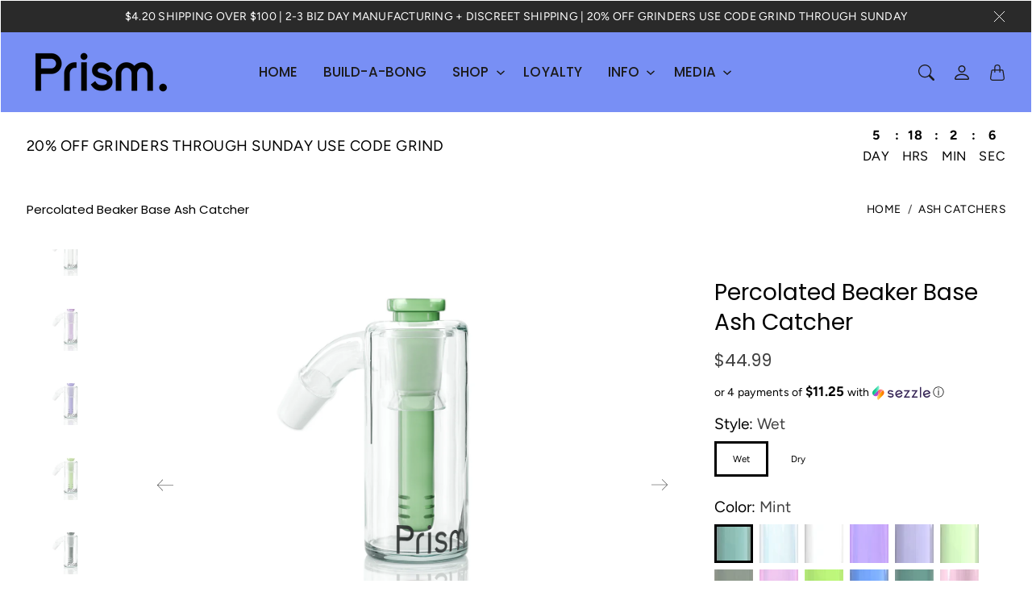

--- FILE ---
content_type: text/html; charset=utf-8
request_url: https://prismwaterpipes.com/collections/ash-catchers/products/percolated-beaker-base-ash-catcher
body_size: 57370
content:
<!doctype html>
<html class="no-js" lang="en">
  <script type="text/javascript">
    (function(c,l,a,r,i,t,y){
        c[a]=c[a]||function(){(c[a].q=c[a].q||[]).push(arguments)};
        t=l.createElement(r);t.async=1;t.src="https://www.clarity.ms/tag/"+i;
        y=l.getElementsByTagName(r)[0];y.parentNode.insertBefore(t,y);
    })(window, document, "clarity", "script", "q64rxepe28");
  </script>
  <head>

    
    
    
    
    
    
      
      
    
  

    <!-- Aggle Pixel -->
    <script type="text/javascript" src="https://aggle.net/js?publisher=herb.co&pid=VYQ0HGRH" async=""></script>
    <!-- End Aggle Pixel -->

    <meta charset="utf-8">
    <meta http-equiv="X-UA-Compatible" content="IE=edge">
    <meta name="viewport" content="width=device-width,initial-scale=1">
    <meta name="theme-color" content="">

    <title>
    
      Prism Water Pipes | Percolated Beaker Base Ash Catcher
      
      
      

    
    </title><meta name="description" content="* 18mm - 45 degree Ash Catcher compatible with our Prism Classic Percolated Base (ONLY)  Meet the Ultimate Ash Catcher by Prism! Enhance your smoking experience with this versatile accessory designed for both dry and wet use. - Dual Functionality: Perfect for dry herbs or concentrates to ensures smoother, cooler hits.-"><link rel="canonical" href="https://prismwaterpipes.com/products/percolated-beaker-base-ash-catcher"><link rel="shortcut icon" href="//prismwaterpipes.com/cdn/shop/files/All_Black_Triangle-01.png?v=1753190034&width=96" type="image/png"><link rel="preconnect" href="https://cdn.shopify.com"><link rel="preconnect" href="https://fonts.shopifycdn.com" crossorigin><link rel="preload" as="font" href="//prismwaterpipes.com/cdn/fonts/figtree/figtree_n4.3c0838aba1701047e60be6a99a1b0a40ce9b8419.woff2" type="font/woff2" crossorigin><link rel="preload" as="font" href="//prismwaterpipes.com/cdn/fonts/poppins/poppins_n6.aa29d4918bc243723d56b59572e18228ed0786f6.woff2" type="font/woff2" crossorigin><link rel="preload" as="font" href="//prismwaterpipes.com/cdn/fonts/poppins/poppins_n5.ad5b4b72b59a00358afc706450c864c3c8323842.woff2" type="font/woff2" crossorigin>

<meta property="og:site_name" content="Prism ">
<meta property="og:url" content="https://prismwaterpipes.com/products/percolated-beaker-base-ash-catcher">
<meta property="og:title" content="Prism Water Pipes | Percolated Beaker Base Ash Catcher">
<meta property="og:type" content="product">
<meta property="og:description" content="* 18mm - 45 degree Ash Catcher compatible with our Prism Classic Percolated Base (ONLY)  Meet the Ultimate Ash Catcher by Prism! Enhance your smoking experience with this versatile accessory designed for both dry and wet use. - Dual Functionality: Perfect for dry herbs or concentrates to ensures smoother, cooler hits.-"><meta property="og:image" content="http://prismwaterpipes.com/cdn/shop/files/PercolatedBeakerAshcatcherWetMint.jpg?v=1742844562">
  <meta property="og:image:secure_url" content="https://prismwaterpipes.com/cdn/shop/files/PercolatedBeakerAshcatcherWetMint.jpg?v=1742844562">
  <meta property="og:image:width" content="3048">
  <meta property="og:image:height" content="3048"><meta property="og:price:amount" content="34.99">
  <meta property="og:price:currency" content="USD"><meta name="twitter:site" content="@Prismwaterpipes"><meta name="twitter:card" content="summary_large_image">
<meta name="twitter:title" content="Prism Water Pipes | Percolated Beaker Base Ash Catcher">
<meta name="twitter:description" content="* 18mm - 45 degree Ash Catcher compatible with our Prism Classic Percolated Base (ONLY)  Meet the Ultimate Ash Catcher by Prism! Enhance your smoking experience with this versatile accessory designed for both dry and wet use. - Dual Functionality: Perfect for dry herbs or concentrates to ensures smoother, cooler hits.-">
    <style>
 
  @font-face {
  font-family: Poppins;
  font-weight: 600;
  font-style: normal;
  font-display: swap;
  src: url("//prismwaterpipes.com/cdn/fonts/poppins/poppins_n6.aa29d4918bc243723d56b59572e18228ed0786f6.woff2") format("woff2"),
       url("//prismwaterpipes.com/cdn/fonts/poppins/poppins_n6.5f815d845fe073750885d5b7e619ee00e8111208.woff") format("woff");
}

  @font-face {
  font-family: Poppins;
  font-weight: 500;
  font-style: normal;
  font-display: swap;
  src: url("//prismwaterpipes.com/cdn/fonts/poppins/poppins_n5.ad5b4b72b59a00358afc706450c864c3c8323842.woff2") format("woff2"),
       url("//prismwaterpipes.com/cdn/fonts/poppins/poppins_n5.33757fdf985af2d24b32fcd84c9a09224d4b2c39.woff") format("woff");
}

  @font-face {
  font-family: Figtree;
  font-weight: 400;
  font-style: normal;
  font-display: swap;
  src: url("//prismwaterpipes.com/cdn/fonts/figtree/figtree_n4.3c0838aba1701047e60be6a99a1b0a40ce9b8419.woff2") format("woff2"),
       url("//prismwaterpipes.com/cdn/fonts/figtree/figtree_n4.c0575d1db21fc3821f17fd6617d3dee552312137.woff") format("woff");
}


  @font-face {
  font-family: Figtree;
  font-weight: 700;
  font-style: normal;
  font-display: swap;
  src: url("//prismwaterpipes.com/cdn/fonts/figtree/figtree_n7.2fd9bfe01586148e644724096c9d75e8c7a90e55.woff2") format("woff2"),
       url("//prismwaterpipes.com/cdn/fonts/figtree/figtree_n7.ea05de92d862f9594794ab281c4c3a67501ef5fc.woff") format("woff");
}

  @font-face {
  font-family: Figtree;
  font-weight: 400;
  font-style: italic;
  font-display: swap;
  src: url("//prismwaterpipes.com/cdn/fonts/figtree/figtree_i4.89f7a4275c064845c304a4cf8a4a586060656db2.woff2") format("woff2"),
       url("//prismwaterpipes.com/cdn/fonts/figtree/figtree_i4.6f955aaaafc55a22ffc1f32ecf3756859a5ad3e2.woff") format("woff");
}

  @font-face {
  font-family: Figtree;
  font-weight: 700;
  font-style: italic;
  font-display: swap;
  src: url("//prismwaterpipes.com/cdn/fonts/figtree/figtree_i7.06add7096a6f2ab742e09ec7e498115904eda1fe.woff2") format("woff2"),
       url("//prismwaterpipes.com/cdn/fonts/figtree/figtree_i7.ee584b5fcaccdbb5518c0228158941f8df81b101.woff") format("woff");
}


  :root {
    --tg-grid-gutter-x: 16px;
    --tg-grid-gutter-y: 20px;

    --tg-ref-typescale-text-font : Figtree, sans-serif;
    --tg-ref-text-font-weight : 400;
    --tg-ref-text-font-style  : normal;
    --tg-ref-text-font-scale  : 1.15;

    --tg-ref-typescale-heading-font : Poppins, sans-serif;
    --tg-ref-heading-font-weight : 600;
    --tg-ref-heading-font-style  : normal;
    --tg-ref-heading-font-scale  : 1.05;

    --tg-ref-typescale-display-font : Poppins, sans-serif;
    --tg-ref-display-font-weight : 500;
    --tg-ref-display-font-style  : normal;
    --tg-ref-display-font-scale  : 1.05;


    --tg-product-badge-corner-radius: 8px;
    --tg-sys-button-border-radius:  0px;

    

    

    --tg-sys-color-theme-light:  #788ff5;

    --tg-sys-color-background-light:  #ffffff;
    --tg-sys-color-on-background-light:  #000000;
    
    --tg-sys-color-surface-light: #ffffff;
    --tg-sys-color-on-surface-light: #000000;
    
    --tg-sys-color-on-surface-variant-light: #404040;

    --tg-sys-color-outline-light: #ffffff;

    --tg-sys-color-surface1-light: #ffffff;
    --tg-sys-color-surface2-light: #ffffff;
    --tg-sys-color-surface3-light: #ffffff;
    --tg-sys-color-surface4-light: #ffffff;
    --tg-sys-color-surface5-light: #ffffff;

    
    --tg-sys-color-theme-rgb-light: 120, 143, 245;
    --tg-sys-color-outline-rgb-light: 255, 255, 255;
    --tg-sys-color-background-rgb-light: 255, 255, 255;
    --tg-sys-color-on-background-rgb-light: 0, 0, 0;
    --tg-sys-color-on-surface-rgb-light: 0, 0, 0;

    
    --tg-component-icon-plus: url("data:image/svg+xml,%3csvg xmlns='http://www.w3.org/2000/svg' viewBox='0 0 16 16' fill='%23000000'%3e%3cpath fill-rule='evenodd' d='M8 2a.5.5 0 0 1 .5.5v5h5a.5.5 0 0 1 0 1h-5v5a.5.5 0 0 1-1 0v-5h-5a.5.5 0 0 1 0-1h5v-5A.5.5 0 0 1 8 2Z'/%3e%3c/svg%3e");
    --tg-component-icon-minus: url("data:image/svg+xml,%3csvg xmlns='http://www.w3.org/2000/svg' viewBox='0 0 16 16' fill='%23000000'%3e%3cpath fill-rule='evenodd' d='M2 8a.5.5 0 0 1 .5-.5h11a.5.5 0 0 1 0 1h-11A.5.5 0 0 1 2 8Z'/%3e%3c/svg%3e");
    --tg-component-icon-arrow-right: url("data:image/svg+xml,%3csvg xmlns='http://www.w3.org/2000/svg' viewBox='0 0 16 16' fill='%23000000'%3e%3cpath fill-rule='evenodd' d='M1.646 4.646a.5.5 0 0 1 .708 0L8 10.293l5.646-5.647a.5.5 0 0 1 .708.708l-6 6a.5.5 0 0 1-.708 0l-6-6a.5.5 0 0 1 0-.708z'/%3e%3c/svg%3e");
    --tg-component-icon-close: url("data:image/svg+xml,%3csvg xmlns='http://www.w3.org/2000/svg' viewBox='0 0 16 16' fill='%23000000'%3e%3cpath d='M.293.293a1 1 0 011.414 0L8 6.586 14.293.293a1 1 0 111.414 1.414L9.414 8l6.293 6.293a1 1 0 01-1.414 1.414L8 9.414l-6.293 6.293a1 1 0 01-1.414-1.414L6.586 8 .293 1.707a1 1 0 010-1.414z'/%3e%3c/svg%3e");
    --tg-component-icon-arrow-down: url("data:image/svg+xml,%3csvg xmlns='http://www.w3.org/2000/svg' viewBox='0 0 16 16'%3e%3cpath fill='none' stroke='%23000000' stroke-linecap='round' stroke-linejoin='round' stroke-width='2' d='M2 5l6 6 6-6'/%3e%3c/svg%3e");

  }

  
</style>

    <script src="//prismwaterpipes.com/cdn/shop/t/57/assets/global.js?v=41503052786004969871760095588" defer></script><script>!function(){window.ZipifyPages=window.ZipifyPages||{},window.ZipifyPages.analytics={},window.ZipifyPages.currency="USD",window.ZipifyPages.shopDomain="prism-water-pipes.myshopify.com",window.ZipifyPages.moneyFormat="${{amount}}",window.ZipifyPages.shopifyOptionsSelector=false,window.ZipifyPages.unitPriceEnabled=false,window.ZipifyPages.alternativeAnalyticsLoading=true,window.ZipifyPages.integrations="instagram".split(","),window.ZipifyPages.crmUrl="https://crms.zipify.com",window.ZipifyPages.isPagesEntity=false,window.ZipifyPages.translations={soldOut:"Sold Out",unavailable:"Unavailable"},window.ZipifyPages.routes={root:"\/",cart:{index:"\/cart",add:"\/cart\/add",change:"\/cart\/change",clear:"\/cart\/clear",update:"\/cart\/update"}};window.ZipifyPages.eventsSubscriptions=[],window.ZipifyPages.on=function(i,a){window.ZipifyPages.eventsSubscriptions.push([i,a])}}();</script><script>(() => {
(()=>{class g{constructor(t={}){this.defaultConfig={sectionIds:[],rootMargin:"0px",onSectionViewed:()=>{},onSectionInteracted:()=>{},minViewTime:500,minVisiblePercentage:30,interactiveSelector:'a, button, input, select, textarea, [role="button"], [tabindex]:not([tabindex="-1"])'},this.config={...this.defaultConfig,...t},this.viewedSections=new Set,this.observer=null,this.viewTimers=new Map,this.init()}init(){document.readyState==="loading"?document.addEventListener("DOMContentLoaded",this.setup.bind(this)):this.setup()}setup(){this.setupObserver(),this.setupGlobalClickTracking()}setupObserver(){const t={root:null,rootMargin:this.config.rootMargin,threshold:[0,.1,.2,.3,.4,.5,.6,.7,.8,.9,1]};this.observer=new IntersectionObserver(e=>{e.forEach(i=>{this.calculateVisibility(i)?this.handleSectionVisible(i.target):this.handleSectionHidden(i.target)})},t),this.config.sectionIds.forEach(e=>{const i=document.getElementById(e);i&&this.observer.observe(i)})}calculateVisibility(t){const e=window.innerHeight,i=window.innerWidth,n=e*i,o=t.boundingClientRect,s=Math.max(0,o.top),c=Math.min(e,o.bottom),d=Math.max(0,o.left),a=Math.min(i,o.right),r=Math.max(0,c-s),l=Math.max(0,a-d)*r,m=n>0?l/n*100:0,h=o.width*o.height,p=h>0?l/h*100:0,S=m>=this.config.minVisiblePercentage,b=p>=80;return S||b}isSectionViewed(t){return this.viewedSections.has(Number(t))}setupGlobalClickTracking(){document.addEventListener("click",t=>{const e=this.findParentTrackedSection(t.target);if(e){const i=this.findInteractiveElement(t.target,e.el);i&&(this.isSectionViewed(e.id)||this.trackSectionView(e.id),this.trackSectionInteract(e.id,i,t))}})}findParentTrackedSection(t){let e=t;for(;e&&e!==document.body;){const i=e.id||e.dataset.zpSectionId,n=i?parseInt(i,10):null;if(n&&!isNaN(n)&&this.config.sectionIds.includes(n))return{el:e,id:n};e=e.parentElement}return null}findInteractiveElement(t,e){let i=t;for(;i&&i!==e;){if(i.matches(this.config.interactiveSelector))return i;i=i.parentElement}return null}trackSectionView(t){this.viewedSections.add(Number(t)),this.config.onSectionViewed(t)}trackSectionInteract(t,e,i){this.config.onSectionInteracted(t,e,i)}handleSectionVisible(t){const e=t.id,i=setTimeout(()=>{this.isSectionViewed(e)||this.trackSectionView(e)},this.config.minViewTime);this.viewTimers.set(e,i)}handleSectionHidden(t){const e=t.id;this.viewTimers.has(e)&&(clearTimeout(this.viewTimers.get(e)),this.viewTimers.delete(e))}addSection(t){if(!this.config.sectionIds.includes(t)){this.config.sectionIds.push(t);const e=document.getElementById(t);e&&this.observer&&this.observer.observe(e)}}}class f{constructor(){this.sectionTracker=new g({onSectionViewed:this.onSectionViewed.bind(this),onSectionInteracted:this.onSectionInteracted.bind(this)}),this.runningSplitTests=[]}getCookie(t){const e=document.cookie.match(new RegExp(`(?:^|; )${t}=([^;]*)`));return e?decodeURIComponent(e[1]):null}setCookie(t,e){let i=`${t}=${encodeURIComponent(e)}; path=/; SameSite=Lax`;location.protocol==="https:"&&(i+="; Secure");const n=new Date;n.setTime(n.getTime()+365*24*60*60*1e3),i+=`; expires=${n.toUTCString()}`,document.cookie=i}pickByWeight(t){const e=Object.entries(t).map(([o,s])=>[Number(o),s]),i=e.reduce((o,[,s])=>o+s,0);let n=Math.random()*i;for(const[o,s]of e){if(n<s)return o;n-=s}return e[e.length-1][0]}render(t){const e=t.blocks,i=t.test,n=i.id,o=`zpSectionSplitTest${n}`;let s=Number(this.getCookie(o));e.some(r=>r.id===s)||(s=this.pickByWeight(i.distribution),this.setCookie(o,s));const c=e.find(r=>r.id===s),d=`sectionSplitTest${c.id}`,a=document.querySelector(`template[data-id="${d}"]`);if(!a){console.error(`Template for split test ${c.id} not found`);return}document.currentScript.parentNode.insertBefore(a.content.cloneNode(!0),document.currentScript),this.runningSplitTests.push({id:n,block:c,templateId:d}),this.initTrackingForSection(c.id)}findSplitTestForSection(t){return this.runningSplitTests.find(e=>e.block.id===Number(t))}initTrackingForSection(t){this.sectionTracker.addSection(t)}onSectionViewed(t){this.trackEvent({sectionId:t,event:"zp_section_viewed"})}onSectionInteracted(t){this.trackEvent({sectionId:t,event:"zp_section_clicked"})}trackEvent({event:t,sectionId:e,payload:i={}}){const n=this.findSplitTestForSection(e);n&&window.Shopify.analytics.publish(t,{...i,sectionId:e,splitTestHash:n.id})}}window.ZipifyPages??={};window.ZipifyPages.SectionSplitTest=new f;})();

})()</script><script>window.performance && window.performance.mark && window.performance.mark('shopify.content_for_header.start');</script><meta name="google-site-verification" content="ZirxVEct6wNF_HiOIyZDpUREPrY4A-qAdKgQRI_uJko">
<meta name="facebook-domain-verification" content="pw5zxn2hbq8u5ff9um49clnr7sid06">
<meta id="shopify-digital-wallet" name="shopify-digital-wallet" content="/1959100528/digital_wallets/dialog">
<link rel="alternate" type="application/json+oembed" href="https://prismwaterpipes.com/products/percolated-beaker-base-ash-catcher.oembed">
<script async="async" src="/checkouts/internal/preloads.js?locale=en-US"></script>
<script id="shopify-features" type="application/json">{"accessToken":"c45f8c9c32524714a831c0412dd61e14","betas":["rich-media-storefront-analytics"],"domain":"prismwaterpipes.com","predictiveSearch":true,"shopId":1959100528,"locale":"en"}</script>
<script>var Shopify = Shopify || {};
Shopify.shop = "prism-water-pipes.myshopify.com";
Shopify.locale = "en";
Shopify.currency = {"active":"USD","rate":"1.0"};
Shopify.country = "US";
Shopify.theme = {"name":"PRISM NEW BUILD | New UI - UI update by HTC","id":152931959038,"schema_name":"Mandolin","schema_version":"2.22.1","theme_store_id":null,"role":"main"};
Shopify.theme.handle = "null";
Shopify.theme.style = {"id":null,"handle":null};
Shopify.cdnHost = "prismwaterpipes.com/cdn";
Shopify.routes = Shopify.routes || {};
Shopify.routes.root = "/";</script>
<script type="module">!function(o){(o.Shopify=o.Shopify||{}).modules=!0}(window);</script>
<script>!function(o){function n(){var o=[];function n(){o.push(Array.prototype.slice.apply(arguments))}return n.q=o,n}var t=o.Shopify=o.Shopify||{};t.loadFeatures=n(),t.autoloadFeatures=n()}(window);</script>
<script id="shop-js-analytics" type="application/json">{"pageType":"product"}</script>
<script defer="defer" async type="module" src="//prismwaterpipes.com/cdn/shopifycloud/shop-js/modules/v2/client.init-shop-cart-sync_BApSsMSl.en.esm.js"></script>
<script defer="defer" async type="module" src="//prismwaterpipes.com/cdn/shopifycloud/shop-js/modules/v2/chunk.common_CBoos6YZ.esm.js"></script>
<script type="module">
  await import("//prismwaterpipes.com/cdn/shopifycloud/shop-js/modules/v2/client.init-shop-cart-sync_BApSsMSl.en.esm.js");
await import("//prismwaterpipes.com/cdn/shopifycloud/shop-js/modules/v2/chunk.common_CBoos6YZ.esm.js");

  window.Shopify.SignInWithShop?.initShopCartSync?.({"fedCMEnabled":true,"windoidEnabled":true});

</script>
<script>(function() {
  var isLoaded = false;
  function asyncLoad() {
    if (isLoaded) return;
    isLoaded = true;
    var urls = ["https:\/\/cdn1.stamped.io\/files\/widget.min.js?shop=prism-water-pipes.myshopify.com","https:\/\/static.klaviyo.com\/onsite\/js\/klaviyo.js?company_id=WtdyM7\u0026shop=prism-water-pipes.myshopify.com","https:\/\/static.klaviyo.com\/onsite\/js\/klaviyo.js?company_id=WtdyM7\u0026shop=prism-water-pipes.myshopify.com","https:\/\/client.lifteragecheck.com\/js\/age.js?shop=prism-water-pipes.myshopify.com","https:\/\/s3-us-west-2.amazonaws.com\/da-restock\/da-restock.js?shop=prism-water-pipes.myshopify.com","https:\/\/cdn.jsdelivr.net\/gh\/apphq\/slidecart-dist@master\/slidecarthq-forward.js?4\u0026shop=prism-water-pipes.myshopify.com","https:\/\/cdn1.stamped.io\/files\/widget.min.js?shop=prism-water-pipes.myshopify.com","https:\/\/app-spf.expivi.com\/js\/expivi.js?version=2.1.0\u0026shop=prism-water-pipes.myshopify.com","https:\/\/id-shop.govx.com\/app\/prism-water-pipes.myshopify.com\/govx.js?shop=prism-water-pipes.myshopify.com","https:\/\/sapp.plerdy.com\/data\/2571\/plerdy_shopy.js?shop=prism-water-pipes.myshopify.com"];
    for (var i = 0; i < urls.length; i++) {
      var s = document.createElement('script');
      s.type = 'text/javascript';
      s.async = true;
      s.src = urls[i];
      var x = document.getElementsByTagName('script')[0];
      x.parentNode.insertBefore(s, x);
    }
  };
  if(window.attachEvent) {
    window.attachEvent('onload', asyncLoad);
  } else {
    window.addEventListener('load', asyncLoad, false);
  }
})();</script>
<script id="__st">var __st={"a":1959100528,"offset":-18000,"reqid":"f0e2deb6-0df1-41da-8f52-3000d5a69de9-1768917457","pageurl":"prismwaterpipes.com\/collections\/ash-catchers\/products\/percolated-beaker-base-ash-catcher","u":"09d82e2619e2","p":"product","rtyp":"product","rid":8133657592062};</script>
<script>window.ShopifyPaypalV4VisibilityTracking = true;</script>
<script id="form-persister">!function(){'use strict';const t='contact',e='new_comment',n=[[t,t],['blogs',e],['comments',e],[t,'customer']],o='password',r='form_key',c=['recaptcha-v3-token','g-recaptcha-response','h-captcha-response',o],s=()=>{try{return window.sessionStorage}catch{return}},i='__shopify_v',u=t=>t.elements[r],a=function(){const t=[...n].map((([t,e])=>`form[action*='/${t}']:not([data-nocaptcha='true']) input[name='form_type'][value='${e}']`)).join(',');var e;return e=t,()=>e?[...document.querySelectorAll(e)].map((t=>t.form)):[]}();function m(t){const e=u(t);a().includes(t)&&(!e||!e.value)&&function(t){try{if(!s())return;!function(t){const e=s();if(!e)return;const n=u(t);if(!n)return;const o=n.value;o&&e.removeItem(o)}(t);const e=Array.from(Array(32),(()=>Math.random().toString(36)[2])).join('');!function(t,e){u(t)||t.append(Object.assign(document.createElement('input'),{type:'hidden',name:r})),t.elements[r].value=e}(t,e),function(t,e){const n=s();if(!n)return;const r=[...t.querySelectorAll(`input[type='${o}']`)].map((({name:t})=>t)),u=[...c,...r],a={};for(const[o,c]of new FormData(t).entries())u.includes(o)||(a[o]=c);n.setItem(e,JSON.stringify({[i]:1,action:t.action,data:a}))}(t,e)}catch(e){console.error('failed to persist form',e)}}(t)}const f=t=>{if('true'===t.dataset.persistBound)return;const e=function(t,e){const n=function(t){return'function'==typeof t.submit?t.submit:HTMLFormElement.prototype.submit}(t).bind(t);return function(){let t;return()=>{t||(t=!0,(()=>{try{e(),n()}catch(t){(t=>{console.error('form submit failed',t)})(t)}})(),setTimeout((()=>t=!1),250))}}()}(t,(()=>{m(t)}));!function(t,e){if('function'==typeof t.submit&&'function'==typeof e)try{t.submit=e}catch{}}(t,e),t.addEventListener('submit',(t=>{t.preventDefault(),e()})),t.dataset.persistBound='true'};!function(){function t(t){const e=(t=>{const e=t.target;return e instanceof HTMLFormElement?e:e&&e.form})(t);e&&m(e)}document.addEventListener('submit',t),document.addEventListener('DOMContentLoaded',(()=>{const e=a();for(const t of e)f(t);var n;n=document.body,new window.MutationObserver((t=>{for(const e of t)if('childList'===e.type&&e.addedNodes.length)for(const t of e.addedNodes)1===t.nodeType&&'FORM'===t.tagName&&a().includes(t)&&f(t)})).observe(n,{childList:!0,subtree:!0,attributes:!1}),document.removeEventListener('submit',t)}))}()}();</script>
<script integrity="sha256-4kQ18oKyAcykRKYeNunJcIwy7WH5gtpwJnB7kiuLZ1E=" data-source-attribution="shopify.loadfeatures" defer="defer" src="//prismwaterpipes.com/cdn/shopifycloud/storefront/assets/storefront/load_feature-a0a9edcb.js" crossorigin="anonymous"></script>
<script data-source-attribution="shopify.dynamic_checkout.dynamic.init">var Shopify=Shopify||{};Shopify.PaymentButton=Shopify.PaymentButton||{isStorefrontPortableWallets:!0,init:function(){window.Shopify.PaymentButton.init=function(){};var t=document.createElement("script");t.src="https://prismwaterpipes.com/cdn/shopifycloud/portable-wallets/latest/portable-wallets.en.js",t.type="module",document.head.appendChild(t)}};
</script>
<script data-source-attribution="shopify.dynamic_checkout.buyer_consent">
  function portableWalletsHideBuyerConsent(e){var t=document.getElementById("shopify-buyer-consent"),n=document.getElementById("shopify-subscription-policy-button");t&&n&&(t.classList.add("hidden"),t.setAttribute("aria-hidden","true"),n.removeEventListener("click",e))}function portableWalletsShowBuyerConsent(e){var t=document.getElementById("shopify-buyer-consent"),n=document.getElementById("shopify-subscription-policy-button");t&&n&&(t.classList.remove("hidden"),t.removeAttribute("aria-hidden"),n.addEventListener("click",e))}window.Shopify?.PaymentButton&&(window.Shopify.PaymentButton.hideBuyerConsent=portableWalletsHideBuyerConsent,window.Shopify.PaymentButton.showBuyerConsent=portableWalletsShowBuyerConsent);
</script>
<script data-source-attribution="shopify.dynamic_checkout.cart.bootstrap">document.addEventListener("DOMContentLoaded",(function(){function t(){return document.querySelector("shopify-accelerated-checkout-cart, shopify-accelerated-checkout")}if(t())Shopify.PaymentButton.init();else{new MutationObserver((function(e,n){t()&&(Shopify.PaymentButton.init(),n.disconnect())})).observe(document.body,{childList:!0,subtree:!0})}}));
</script>
<link id="shopify-accelerated-checkout-styles" rel="stylesheet" media="screen" href="https://prismwaterpipes.com/cdn/shopifycloud/portable-wallets/latest/accelerated-checkout-backwards-compat.css" crossorigin="anonymous">
<style id="shopify-accelerated-checkout-cart">
        #shopify-buyer-consent {
  margin-top: 1em;
  display: inline-block;
  width: 100%;
}

#shopify-buyer-consent.hidden {
  display: none;
}

#shopify-subscription-policy-button {
  background: none;
  border: none;
  padding: 0;
  text-decoration: underline;
  font-size: inherit;
  cursor: pointer;
}

#shopify-subscription-policy-button::before {
  box-shadow: none;
}

      </style>

<script>window.performance && window.performance.mark && window.performance.mark('shopify.content_for_header.end');</script>

    <link href="//prismwaterpipes.com/cdn/shop/t/57/assets/component-accordion.css?v=145905783613095455941760095588" rel="stylesheet" type="text/css" media="all" />
    <link href="//prismwaterpipes.com/cdn/shop/t/57/assets/component-carousel.css?v=96544291650918883941760095588" rel="stylesheet" type="text/css" media="all" />
    <link href="//prismwaterpipes.com/cdn/shop/t/57/assets/component-drawer.css?v=149177324252384365201760095588" rel="stylesheet" type="text/css" media="all" />
    <link href="//prismwaterpipes.com/cdn/shop/t/57/assets/component-dropdown.css?v=179080764674091117941760095588" rel="stylesheet" type="text/css" media="all" />
    <link href="//prismwaterpipes.com/cdn/shop/t/57/assets/component-tab.css?v=177668034643500565601760095588" rel="stylesheet" type="text/css" media="all" />

    <link href="//prismwaterpipes.com/cdn/shop/t/57/assets/component-product-swatches.css?v=162271503193737449251760095588" rel="stylesheet" type="text/css" media="all" />
    <link href="//prismwaterpipes.com/cdn/shop/t/57/assets/component-product-card.css?v=128523373278889563241760095588" rel="stylesheet" type="text/css" media="all" />
    <link href="//prismwaterpipes.com/cdn/shop/t/57/assets/component-product-price.css?v=20585963222802274871760095588" rel="stylesheet" type="text/css" media="all" />
    <link href="//prismwaterpipes.com/cdn/shop/t/57/assets/component-product-rating.css?v=6616665881371513531760095588" rel="stylesheet" type="text/css" media="all" />

    <link href="//prismwaterpipes.com/cdn/shop/t/57/assets/component-modal.css?v=119537223902742482791760095588" rel="stylesheet" type="text/css" media="all" />

    <link href="//prismwaterpipes.com/cdn/shop/t/57/assets/theme.css?v=45767283585715191801760095588" rel="stylesheet" type="text/css" media="all" />

    <link
      rel="stylesheet"
      href="//prismwaterpipes.com/cdn/shop/t/57/assets/component-predictive-search-drawer.css?v=152408289616976832561760095588"
      media="print"
      onload="this.media='all'"
    ><link href="//prismwaterpipes.com/cdn/shop/t/57/assets/template-product.css?v=50762646302646350241760095588" rel="stylesheet" type="text/css" media="all" />
<link rel="stylesheet" href="//prismwaterpipes.com/cdn/shop/t/57/assets/custom.css?v=157777328350430672321760095588" media="print" onload="this.media='all'">
    <noscript><link href="//prismwaterpipes.com/cdn/shop/t/57/assets/custom.css?v=157777328350430672321760095588" rel="stylesheet" type="text/css" media="all" /></noscript>

    <!-- --------------- Start WeNexus Package Protection style ------------------ -->
     <link href="//prismwaterpipes.com/cdn/shop/t/57/assets/package-protection.css?v=32231982363634889511760095588" rel="stylesheet" type="text/css" media="all" />
    <!-- --------------- End WeNexus Package Protection style ------------------ --><script>
document.addEventListener('DOMContentLoaded', function() {
  // Find all Form__Text divs
  const formTextDivs = document.querySelectorAll('.Form__Text');
  
  // Loop through all Form__Text divs to find the one with "Don't have an account?" text
  for (let i = 0; i < formTextDivs.length; i++) {
    if (formTextDivs[i].textContent.includes("Don't have an account?")) {
      // Create the new wholesale text line
      const wholesaleDiv = document.createElement('div');
      wholesaleDiv.className = 'Form__Text';
      wholesaleDiv.style.marginTop = '0.25rem';
      
      // Set the content with the text and link
      wholesaleDiv.innerHTML = '<span class="TextMuted">Looking for Wholesale?</span> ' +
                               '<a href="https://wholesale.prismwaterpipes.com/" class="Button Button--underline">Click here</a>';
      
      // Insert the new div after the "Don't have an account?" div
      formTextDivs[i].parentNode.insertBefore(wholesaleDiv, formTextDivs[i].nextSibling);
      break; // Exit the loop once we've found and modified the right div
    }
  }
});
    </script>

    <script>
      document.addEventListener('DOMContentLoaded', function() {
        // Find the customer login element
        const customerLoginElement = document.getElementById('CustomerLogin');
        
        // Check if the element exists before applying styles
        if (customerLoginElement) {
          // Apply center alignment to the login form
          customerLoginElement.style.textAlign = 'center';
          console.log('CustomerLogin element found and centered');
        } else {
          console.log('CustomerLogin element not found on this page');
        }
      });
    </script>

    <script>
      window.theme = {
        pageType: "product",
        moneyFormat: "${{amount}}",
        moneyWithCurrencyFormat: "${{amount}} USD",
        productImageSize: "3x4",
        cartType: "drawer"
      };

      window.routes = {
        rootUrl: "\/",
        rootUrlWithoutSlash: '',
        cartUrl: "\/cart",
        cartAddUrl: "\/cart\/add",
        cartChangeUrl: "\/cart\/change",
        searchUrl: "\/search",
        productRecommendationsUrl: "\/recommendations\/products",
        predictiveSearchUrl: "\/search\/suggest"
      };

      window.languages = {
        productFormAddToCart: "Add To Cart",
        productFormUnavailable: "Unavailable",
        productFormSoldOut: "Sold Out",
        shippingEstimatorOneResult: "1 option available:",
        shippingEstimatorMoreResults: "{{count}} options available:",
        shippingEstimatorNoResults: "No shipping could be found"
      };
    </script>

    <script>
      (function () {
        window.onpageshow = function() {
          document.documentElement.dispatchEvent(new CustomEvent('cart:refresh', {
            bubbles: true
          }));
        };
      })();

      document.documentElement.className = document.documentElement.className.replace('no-js', 'js');
      document.documentElement.style.setProperty('--tg-window-height', window.innerHeight + 'px');
    </script>

    <script>
  document.addEventListener('DOMContentLoaded', function() {
    // Existing style changes for .SectionHeader__Heading.CustomSize.HeadlineSmall
    const elements = document.querySelectorAll('.SectionHeader__Heading.CustomSize.HeadlineSmall');
    elements.forEach(function(el) {
      el.style.paddingTop = '0px';
      el.style.paddingBottom = '0px';
      el.style.fontSize = '16.8px';
      el.style.fontWeight = 'bold';
    });

    // Existing style injection for .media_promotion__item_img.Ratio.Ratio--3x4
    if (document.querySelector('.media_promotion__item_img.Ratio.Ratio--3x4')) {
      console.log("logging 123");
      const style = document.createElement('style');
      style.textContent = `
        /* Default (mobile up to 1007px) */
        .media_promotion__item_img.Ratio.Ratio--3x4 img {
          height: 244.656px !important;
        }

        /* For screens >= 1008px */
        @media (min-width: 1008px) {
          .media_promotion__item_img.Ratio.Ratio--3x4 img {
            height: 466px !important;
          }
        }
      `;
      document.head.appendChild(style);
    }

    // Hide the last two "Out of Stock" buttons on the homepage
    if (window.location.href === "https://prismwaterpipes.com/") {
      const outOfStockButtons = document.querySelectorAll(".ProductCard__OutOfStockButton");
      const numButtons = outOfStockButtons.length;

      // Only hide if there are at least two buttons
      if (numButtons >= 2) {
        outOfStockButtons[numButtons - 1].style.display = "none";
        outOfStockButtons[numButtons - 2].style.display = "none";
      }
    }

    if (document.querySelector('.ssd.media_promotion__item')) {
      const style = document.createElement('style');
      style.textContent = `
        @media (max-width: 768px) {
          .ssd.media_promotion__item {
            display: flex !important;
            flex-direction: column !important;
            position: relative;
          }
        }
      `;
      document.head.appendChild(style);
    }
    if (document.querySelector('.media_promotion__content')) {
      const style = document.createElement('style');
      style.textContent = `
        @media (max-width: 768px) {
          .media_promotion__content {
            margin-top: 244px;
          }
        }
      `;
      document.head.appendChild(style);
    }
    if (document.querySelector('.Cart__Taxes.TextMuted')) {
      const style = document.createElement('style');
      style.textContent = `
          .Cart__Taxes.TextMuted {
            margin-top: 0px;
          }
      `;
      document.head.appendChild(style);
    }
    if (document.querySelector('.da-restock-alerts-form-button')) {
      const style = document.createElement('style');
      style.textContent = `
          .da-restock-alerts-form-button {
              background-color: #ffffff !important;
              color: #cccccc !important;
              border: 2px solid #cccccc !important;
              padding: 10px;
              text-align: center;
              font-size: 14px;
              font-weight: bold;
          }
      `;
      document.head.appendChild(style);
    }

    if (document.querySelector('.CartDrawer__Cart')) {
      const style = document.createElement('style');
      style.textContent = `
        /* Default font size for desktop */
        @media (min-width: 769px) {
          .CartDrawer__Cart {
            font-size: 16px !important;
          }
          .CartDrawer__Checkout {
            font-size: 16px !important;
          }
        }

        /* Font size for mobile view */
        @media (max-width: 768px) {
          .CartDrawer__Cart {
            font-size: 12px !important;
          }
          .CartDrawer__Checkout {
            font-size: 12px !important;
          }
        }
      `;
      document.head.appendChild(style);
    }

  });
</script>


    
  <script type="application/ld+json">
  {
    "@context": "http://schema.org",
    "@type": "Product",
    "name": "Percolated Beaker Base Ash Catcher",
    "description": "* 18mm - 45 degree Ash Catcher compatible with our Prism Classic Percolated Base (ONLY) \nMeet the Ultimate Ash Catcher by Prism! Enhance your smoking experience with this versatile accessory designed for both dry and wet use.\n- Dual Functionality: Perfect for dry herbs or concentrates to ensures smoother, cooler hits.- Vibrant Colors: Choose from a range of colors to customize your set up. - Easy Cleaning: Spend less time cleaning your water pipe and more time enjoying.\n\nAll bowls purchased separately.\nFor Dry Ash Catchers, use an 18mm Joint Bowl\n\nFor Wet Ash Catchers, use a 14mm Joint Bowl\n\n",
    "category": "Accessories",
    "url": "https://prismwaterpipes.com/products/percolated-beaker-base-ash-catcher",
      "productId": 8133657592062,

    "brand": {
      "@type": "Brand",
      "name": "Prism"
    },
    
    "image": [
        "https:\/\/prismwaterpipes.com\/cdn\/shop\/files\/PercolatedBeakerAshcatcherWetMint.jpg?v=1742844562\u0026width=3048"
      ],

    "sku": "ACR-18-45-MT",
"offers": [{
          "@type": "Offer",
          "name": "Wet \/ Mint",
          "availability": "http://schema.org/InStock",
          "price": 44.99,
          "priceCurrency": "USD",
          "priceValidUntil": "2026-01-30","sku": "ACR-18-45-MT","url": "https:\/\/prismwaterpipes.com\/products\/percolated-beaker-base-ash-catcher?variant=44252789014782"
        },
{
          "@type": "Offer",
          "name": "Wet \/ Clear",
          "availability": "http://schema.org/InStock",
          "price": 39.99,
          "priceCurrency": "USD",
          "priceValidUntil": "2026-01-30","sku": "ACR-18-45-CL","url": "https:\/\/prismwaterpipes.com\/products\/percolated-beaker-base-ash-catcher?variant=44252788818174"
        },
{
          "@type": "Offer",
          "name": "Wet \/ White",
          "availability": "http://schema.org/InStock",
          "price": 44.99,
          "priceCurrency": "USD",
          "priceValidUntil": "2026-01-30","sku": "ACR-18-45-WT","url": "https:\/\/prismwaterpipes.com\/products\/percolated-beaker-base-ash-catcher?variant=44252788850942"
        },
{
          "@type": "Offer",
          "name": "Wet \/ Grape Jolly Rancher",
          "availability": "http://schema.org/InStock",
          "price": 44.99,
          "priceCurrency": "USD",
          "priceValidUntil": "2026-01-30","sku": "ACR-18-45-GJ","url": "https:\/\/prismwaterpipes.com\/products\/percolated-beaker-base-ash-catcher?variant=44252788883710"
        },
{
          "@type": "Offer",
          "name": "Wet \/ Grape Taffy",
          "availability": "http://schema.org/InStock",
          "price": 44.99,
          "priceCurrency": "USD",
          "priceValidUntil": "2026-01-30","sku": "ACR-18-45-GT","url": "https:\/\/prismwaterpipes.com\/products\/percolated-beaker-base-ash-catcher?variant=44252788916478"
        },
{
          "@type": "Offer",
          "name": "Wet \/ Key Lime",
          "availability": "http://schema.org/InStock",
          "price": 44.99,
          "priceCurrency": "USD",
          "priceValidUntil": "2026-01-30","sku": "ACR-18-45-KL","url": "https:\/\/prismwaterpipes.com\/products\/percolated-beaker-base-ash-catcher?variant=44252788949246"
        },
{
          "@type": "Offer",
          "name": "Wet \/ Midnight",
          "availability": "http://schema.org/InStock",
          "price": 44.99,
          "priceCurrency": "USD",
          "priceValidUntil": "2026-01-30","sku": "ACR-18-45-MN","url": "https:\/\/prismwaterpipes.com\/products\/percolated-beaker-base-ash-catcher?variant=44252788982014"
        },
{
          "@type": "Offer",
          "name": "Wet \/ Pink Lemonade",
          "availability": "http://schema.org/InStock",
          "price": 44.99,
          "priceCurrency": "USD",
          "priceValidUntil": "2026-01-30","sku": "ACR-18-45-PL","url": "https:\/\/prismwaterpipes.com\/products\/percolated-beaker-base-ash-catcher?variant=44252789047550"
        },
{
          "@type": "Offer",
          "name": "Wet \/ Slime",
          "availability": "http://schema.org/InStock",
          "price": 44.99,
          "priceCurrency": "USD",
          "priceValidUntil": "2026-01-30","sku": "ACR-18-45-SL","url": "https:\/\/prismwaterpipes.com\/products\/percolated-beaker-base-ash-catcher?variant=44252789080318"
        },
{
          "@type": "Offer",
          "name": "Wet \/ Blueberry",
          "availability": "http://schema.org/InStock",
          "price": 44.99,
          "priceCurrency": "USD",
          "priceValidUntil": "2026-01-30","sku": "ACR-18-45-BB","url": "https:\/\/prismwaterpipes.com\/products\/percolated-beaker-base-ash-catcher?variant=44252789113086"
        },
{
          "@type": "Offer",
          "name": "Wet \/ Teal",
          "availability": "http://schema.org/InStock",
          "price": 44.99,
          "priceCurrency": "USD",
          "priceValidUntil": "2026-01-30","sku": "ACR-18-45-TL","url": "https:\/\/prismwaterpipes.com\/products\/percolated-beaker-base-ash-catcher?variant=44252789145854"
        },
{
          "@type": "Offer",
          "name": "Wet \/ Bubblegum",
          "availability": "http://schema.org/InStock",
          "price": 44.99,
          "priceCurrency": "USD",
          "priceValidUntil": "2026-01-30","sku": "ACR-18-45-BG","url": "https:\/\/prismwaterpipes.com\/products\/percolated-beaker-base-ash-catcher?variant=44252789178622"
        },
{
          "@type": "Offer",
          "name": "Wet \/ Sapphire",
          "availability": "http://schema.org/InStock",
          "price": 44.99,
          "priceCurrency": "USD",
          "priceValidUntil": "2026-01-30","sku": "ACR-18-45-SR","url": "https:\/\/prismwaterpipes.com\/products\/percolated-beaker-base-ash-catcher?variant=44252789211390"
        },
{
          "@type": "Offer",
          "name": "Dry \/ Clear",
          "availability": "http://schema.org/InStock",
          "price": 34.99,
          "priceCurrency": "USD",
          "priceValidUntil": "2026-01-30","sku": "ACR-18-45","url": "https:\/\/prismwaterpipes.com\/products\/percolated-beaker-base-ash-catcher?variant=44252788785406"
        }
],"aggregateRating": {
              "@type": "AggregateRating",
              "ratingValue": "4.735343383",
              "ratingCount": "597"
          },"review": {
          "@type": "Review",
          "reviewRating": {
              "@type": "Rating",
              "ratingValue": "4.735343383",
              "bestRating": "5.0"
          },
          "author": {
              "@type": "Person",
              "name": "Persons"
          }
      }
  }
  </script>



  <script type="application/ld+json">
  {
    "@context": "http://schema.org",
  "@type": "BreadcrumbList",
  "itemListElement": [{
      "@type": "ListItem",
      "position": 1,
      "name": "Home",
      "item": "https://prismwaterpipes.com"
    },{
          "@type": "ListItem",
          "position": 2,
          "name": "Ash Catchers",
          "item": "https://prismwaterpipes.com/collections/ash-catchers"
        }, {
          "@type": "ListItem",
          "position": 3,
          "name": "Percolated Beaker Base Ash Catcher",
          "item": "https://prismwaterpipes.com/products/percolated-beaker-base-ash-catcher"
        }]
  }
  </script>


    <script src="//prismwaterpipes.com/cdn/shop/t/57/assets/libs.min.js?v=79371190346515134131760095588" defer="defer"></script>
    <script src="//prismwaterpipes.com/cdn/shop/t/57/assets/helpers.min.js?v=164878817890616930811760095588" defer="defer"></script>
    <script src="//prismwaterpipes.com/cdn/shop/t/57/assets/components.min.js?v=155541476941856277941760095588" defer="defer"></script>

    <script src="//prismwaterpipes.com/cdn/shop/t/57/assets/animate-on-scroll.js?v=15249566486942820451760095588" defer="defer"></script>
    <link rel="stylesheet" href="//prismwaterpipes.com/cdn/shop/t/57/assets/animate-on-scroll.css?v=116194678796051782541760095588">

    <!-- Load Expivi Scripts -->
            <style type="text/css">
          @font-face {
            font-family: '8-bit HUD';
            src: url('//prismwaterpipes.com/cdn/shop/t/57/assets/8-bit-hud.ttf?v=12766765808043375301760095588') format('truetype');
            font-weight: normal;
            font-style: normal;
               }

        </style>
    
    
    
    
    
    

    

    
    <!-- Twitter conversion tracking base code -->
<script>
!function(e,t,n,s,u,a){e.twq||(s=e.twq=function(){s.exe?s.exe.apply(s,arguments):s.queue.push(arguments);
},s.version='1.1',s.queue=[],u=t.createElement(n),u.async=!0,u.src='https://static.ads-twitter.com/uwt.js',
a=t.getElementsByTagName(n)[0],a.parentNode.insertBefore(u,a))}(window,document,'script');
twq('config','os2u5');
</script>
<!-- End Twitter conversion tracking base code -->
  <!-- BEGIN app block: shopify://apps/klaviyo-email-marketing-sms/blocks/klaviyo-onsite-embed/2632fe16-c075-4321-a88b-50b567f42507 -->












  <script async src="https://static.klaviyo.com/onsite/js/WtdyM7/klaviyo.js?company_id=WtdyM7"></script>
  <script>!function(){if(!window.klaviyo){window._klOnsite=window._klOnsite||[];try{window.klaviyo=new Proxy({},{get:function(n,i){return"push"===i?function(){var n;(n=window._klOnsite).push.apply(n,arguments)}:function(){for(var n=arguments.length,o=new Array(n),w=0;w<n;w++)o[w]=arguments[w];var t="function"==typeof o[o.length-1]?o.pop():void 0,e=new Promise((function(n){window._klOnsite.push([i].concat(o,[function(i){t&&t(i),n(i)}]))}));return e}}})}catch(n){window.klaviyo=window.klaviyo||[],window.klaviyo.push=function(){var n;(n=window._klOnsite).push.apply(n,arguments)}}}}();</script>

  
    <script id="viewed_product">
      if (item == null) {
        var _learnq = _learnq || [];

        var MetafieldReviews = null
        var MetafieldYotpoRating = null
        var MetafieldYotpoCount = null
        var MetafieldLooxRating = null
        var MetafieldLooxCount = null
        var okendoProduct = null
        var okendoProductReviewCount = null
        var okendoProductReviewAverageValue = null
        try {
          // The following fields are used for Customer Hub recently viewed in order to add reviews.
          // This information is not part of __kla_viewed. Instead, it is part of __kla_viewed_reviewed_items
          MetafieldReviews = {"rating":{"scale_min":"1.0","scale_max":"5.0","value":"4.735343383"},"rating_count":597};
          MetafieldYotpoRating = null
          MetafieldYotpoCount = null
          MetafieldLooxRating = null
          MetafieldLooxCount = null

          okendoProduct = null
          // If the okendo metafield is not legacy, it will error, which then requires the new json formatted data
          if (okendoProduct && 'error' in okendoProduct) {
            okendoProduct = null
          }
          okendoProductReviewCount = okendoProduct ? okendoProduct.reviewCount : null
          okendoProductReviewAverageValue = okendoProduct ? okendoProduct.reviewAverageValue : null
        } catch (error) {
          console.error('Error in Klaviyo onsite reviews tracking:', error);
        }

        var item = {
          Name: "Percolated Beaker Base Ash Catcher",
          ProductID: 8133657592062,
          Categories: ["Accessories","All Products","all Shipping Insurance","Ash Catchers","Cleaning","Discountable items","Percolated Beaker","Stocking Stuffers"],
          ImageURL: "https://prismwaterpipes.com/cdn/shop/files/PercolatedBeakerAshcatcherWetMint_grande.jpg?v=1742844562",
          URL: "https://prismwaterpipes.com/products/percolated-beaker-base-ash-catcher",
          Brand: "Prism",
          Price: "$34.99",
          Value: "34.99",
          CompareAtPrice: "$0.00"
        };
        _learnq.push(['track', 'Viewed Product', item]);
        _learnq.push(['trackViewedItem', {
          Title: item.Name,
          ItemId: item.ProductID,
          Categories: item.Categories,
          ImageUrl: item.ImageURL,
          Url: item.URL,
          Metadata: {
            Brand: item.Brand,
            Price: item.Price,
            Value: item.Value,
            CompareAtPrice: item.CompareAtPrice
          },
          metafields:{
            reviews: MetafieldReviews,
            yotpo:{
              rating: MetafieldYotpoRating,
              count: MetafieldYotpoCount,
            },
            loox:{
              rating: MetafieldLooxRating,
              count: MetafieldLooxCount,
            },
            okendo: {
              rating: okendoProductReviewAverageValue,
              count: okendoProductReviewCount,
            }
          }
        }]);
      }
    </script>
  




  <script>
    window.klaviyoReviewsProductDesignMode = false
  </script>



  <!-- BEGIN app snippet: customer-hub-data --><script>
  if (!window.customerHub) {
    window.customerHub = {};
  }
  window.customerHub.storefrontRoutes = {
    login: "/account/login?return_url=%2F%23k-hub",
    register: "/account/register?return_url=%2F%23k-hub",
    logout: "/account/logout",
    profile: "/account",
    addresses: "/account/addresses",
  };
  
  window.customerHub.userId = null;
  
  window.customerHub.storeDomain = "prism-water-pipes.myshopify.com";

  
    window.customerHub.activeProduct = {
      name: "Percolated Beaker Base Ash Catcher",
      category: null,
      imageUrl: "https://prismwaterpipes.com/cdn/shop/files/PercolatedBeakerAshcatcherWetMint_grande.jpg?v=1742844562",
      id: "8133657592062",
      link: "https://prismwaterpipes.com/products/percolated-beaker-base-ash-catcher",
      variants: [
        
          {
            id: "44252789014782",
            
            imageUrl: "https://prismwaterpipes.com/cdn/shop/files/PercolatedBeakerAshcatcherWetMint.jpg?v=1742844562&width=500",
            
            price: "4499",
            currency: "USD",
            availableForSale: true,
            title: "Wet \/ Mint",
          },
        
          {
            id: "44252788818174",
            
            imageUrl: "https://prismwaterpipes.com/cdn/shop/files/PercolatedBeakerAshcatcherWetClear.jpg?v=1751978344&width=500",
            
            price: "3999",
            currency: "USD",
            availableForSale: true,
            title: "Wet \/ Clear",
          },
        
          {
            id: "44252788850942",
            
            imageUrl: "https://prismwaterpipes.com/cdn/shop/files/PercolatedBeakerAshcatcherWetWhite.jpg?v=1751978344&width=500",
            
            price: "4499",
            currency: "USD",
            availableForSale: true,
            title: "Wet \/ White",
          },
        
          {
            id: "44252788883710",
            
            imageUrl: "https://prismwaterpipes.com/cdn/shop/files/PercolatedBeakerAshcatcherWetGrapeJollyRancher.jpg?v=1751978344&width=500",
            
            price: "4499",
            currency: "USD",
            availableForSale: true,
            title: "Wet \/ Grape Jolly Rancher",
          },
        
          {
            id: "44252788916478",
            
            imageUrl: "https://prismwaterpipes.com/cdn/shop/files/PercolatedBeakerAshcatcherWetGrapeTaffy.jpg?v=1751978344&width=500",
            
            price: "4499",
            currency: "USD",
            availableForSale: true,
            title: "Wet \/ Grape Taffy",
          },
        
          {
            id: "44252788949246",
            
            imageUrl: "https://prismwaterpipes.com/cdn/shop/files/PercolatedBeakerAshcatcherWetKeyLime.jpg?v=1751978344&width=500",
            
            price: "4499",
            currency: "USD",
            availableForSale: true,
            title: "Wet \/ Key Lime",
          },
        
          {
            id: "44252788982014",
            
            imageUrl: "https://prismwaterpipes.com/cdn/shop/files/PercolatedBeakerAshcatcherWetMidnight.jpg?v=1751978344&width=500",
            
            price: "4499",
            currency: "USD",
            availableForSale: true,
            title: "Wet \/ Midnight",
          },
        
          {
            id: "44252789047550",
            
            imageUrl: "https://prismwaterpipes.com/cdn/shop/files/PercolatedBeakerAshcatcherWetPinkLemonade.jpg?v=1751978344&width=500",
            
            price: "4499",
            currency: "USD",
            availableForSale: true,
            title: "Wet \/ Pink Lemonade",
          },
        
          {
            id: "44252789080318",
            
            imageUrl: "https://prismwaterpipes.com/cdn/shop/files/PercolatedBeakerAshcatcherWetSlime.jpg?v=1751978344&width=500",
            
            price: "4499",
            currency: "USD",
            availableForSale: true,
            title: "Wet \/ Slime",
          },
        
          {
            id: "44252789113086",
            
            imageUrl: "https://prismwaterpipes.com/cdn/shop/files/PercolatedBeakerAshcatcherWetBlueberry.jpg?v=1751978344&width=500",
            
            price: "4499",
            currency: "USD",
            availableForSale: true,
            title: "Wet \/ Blueberry",
          },
        
          {
            id: "44252789145854",
            
            imageUrl: "https://prismwaterpipes.com/cdn/shop/files/PercolatedBeakerAshcatcherWetTeal.jpg?v=1751978344&width=500",
            
            price: "4499",
            currency: "USD",
            availableForSale: true,
            title: "Wet \/ Teal",
          },
        
          {
            id: "44252789178622",
            
            imageUrl: "https://prismwaterpipes.com/cdn/shop/files/PercolatedBeakerAshcatcherWetBubblegum.jpg?v=1751978344&width=500",
            
            price: "4499",
            currency: "USD",
            availableForSale: true,
            title: "Wet \/ Bubblegum",
          },
        
          {
            id: "44252789211390",
            
            imageUrl: "https://prismwaterpipes.com/cdn/shop/files/PercolatedBeakerAshcatcherWetSaphire.jpg?v=1751978344&width=500",
            
            price: "4499",
            currency: "USD",
            availableForSale: true,
            title: "Wet \/ Sapphire",
          },
        
          {
            id: "44252788785406",
            
            imageUrl: "https://prismwaterpipes.com/cdn/shop/files/PercolatedBeakerAshcatcherDryWhite.jpg?v=1751978344&width=500",
            
            price: "3499",
            currency: "USD",
            availableForSale: true,
            title: "Dry \/ Clear",
          },
        
      ],
    };
    window.customerHub.activeProduct.variants.forEach((variant) => {
        
        variant.price = `${variant.price.slice(0, -2)}.${variant.price.slice(-2)}`;
    });
  

  
    window.customerHub.storeLocale = {
        currentLanguage: 'en',
        currentCountry: 'US',
        availableLanguages: [
          
            {
              iso_code: 'en',
              endonym_name: 'English'
            }
          
        ],
        availableCountries: [
          
            {
              iso_code: 'AI',
              name: 'Anguilla',
              currency_code: 'USD'
            },
          
            {
              iso_code: 'AG',
              name: 'Antigua &amp; Barbuda',
              currency_code: 'USD'
            },
          
            {
              iso_code: 'AR',
              name: 'Argentina',
              currency_code: 'USD'
            },
          
            {
              iso_code: 'AW',
              name: 'Aruba',
              currency_code: 'USD'
            },
          
            {
              iso_code: 'AU',
              name: 'Australia',
              currency_code: 'USD'
            },
          
            {
              iso_code: 'AT',
              name: 'Austria',
              currency_code: 'USD'
            },
          
            {
              iso_code: 'BS',
              name: 'Bahamas',
              currency_code: 'USD'
            },
          
            {
              iso_code: 'BB',
              name: 'Barbados',
              currency_code: 'USD'
            },
          
            {
              iso_code: 'BE',
              name: 'Belgium',
              currency_code: 'USD'
            },
          
            {
              iso_code: 'BZ',
              name: 'Belize',
              currency_code: 'USD'
            },
          
            {
              iso_code: 'BM',
              name: 'Bermuda',
              currency_code: 'USD'
            },
          
            {
              iso_code: 'BO',
              name: 'Bolivia',
              currency_code: 'USD'
            },
          
            {
              iso_code: 'BR',
              name: 'Brazil',
              currency_code: 'USD'
            },
          
            {
              iso_code: 'VG',
              name: 'British Virgin Islands',
              currency_code: 'USD'
            },
          
            {
              iso_code: 'CA',
              name: 'Canada',
              currency_code: 'USD'
            },
          
            {
              iso_code: 'KY',
              name: 'Cayman Islands',
              currency_code: 'USD'
            },
          
            {
              iso_code: 'CL',
              name: 'Chile',
              currency_code: 'USD'
            },
          
            {
              iso_code: 'CO',
              name: 'Colombia',
              currency_code: 'USD'
            },
          
            {
              iso_code: 'CR',
              name: 'Costa Rica',
              currency_code: 'USD'
            },
          
            {
              iso_code: 'DK',
              name: 'Denmark',
              currency_code: 'USD'
            },
          
            {
              iso_code: 'DM',
              name: 'Dominica',
              currency_code: 'USD'
            },
          
            {
              iso_code: 'DO',
              name: 'Dominican Republic',
              currency_code: 'USD'
            },
          
            {
              iso_code: 'EC',
              name: 'Ecuador',
              currency_code: 'USD'
            },
          
            {
              iso_code: 'SV',
              name: 'El Salvador',
              currency_code: 'USD'
            },
          
            {
              iso_code: 'FI',
              name: 'Finland',
              currency_code: 'USD'
            },
          
            {
              iso_code: 'FR',
              name: 'France',
              currency_code: 'USD'
            },
          
            {
              iso_code: 'DE',
              name: 'Germany',
              currency_code: 'USD'
            },
          
            {
              iso_code: 'GR',
              name: 'Greece',
              currency_code: 'USD'
            },
          
            {
              iso_code: 'GL',
              name: 'Greenland',
              currency_code: 'USD'
            },
          
            {
              iso_code: 'GT',
              name: 'Guatemala',
              currency_code: 'USD'
            },
          
            {
              iso_code: 'HT',
              name: 'Haiti',
              currency_code: 'USD'
            },
          
            {
              iso_code: 'HN',
              name: 'Honduras',
              currency_code: 'USD'
            },
          
            {
              iso_code: 'IN',
              name: 'India',
              currency_code: 'USD'
            },
          
            {
              iso_code: 'IE',
              name: 'Ireland',
              currency_code: 'USD'
            },
          
            {
              iso_code: 'IT',
              name: 'Italy',
              currency_code: 'USD'
            },
          
            {
              iso_code: 'JM',
              name: 'Jamaica',
              currency_code: 'USD'
            },
          
            {
              iso_code: 'JP',
              name: 'Japan',
              currency_code: 'USD'
            },
          
            {
              iso_code: 'MY',
              name: 'Malaysia',
              currency_code: 'USD'
            },
          
            {
              iso_code: 'MX',
              name: 'Mexico',
              currency_code: 'USD'
            },
          
            {
              iso_code: 'NL',
              name: 'Netherlands',
              currency_code: 'USD'
            },
          
            {
              iso_code: 'NZ',
              name: 'New Zealand',
              currency_code: 'USD'
            },
          
            {
              iso_code: 'NI',
              name: 'Nicaragua',
              currency_code: 'USD'
            },
          
            {
              iso_code: 'NO',
              name: 'Norway',
              currency_code: 'USD'
            },
          
            {
              iso_code: 'PA',
              name: 'Panama',
              currency_code: 'USD'
            },
          
            {
              iso_code: 'PY',
              name: 'Paraguay',
              currency_code: 'USD'
            },
          
            {
              iso_code: 'PE',
              name: 'Peru',
              currency_code: 'USD'
            },
          
            {
              iso_code: 'PL',
              name: 'Poland',
              currency_code: 'USD'
            },
          
            {
              iso_code: 'PT',
              name: 'Portugal',
              currency_code: 'USD'
            },
          
            {
              iso_code: 'ES',
              name: 'Spain',
              currency_code: 'USD'
            },
          
            {
              iso_code: 'KN',
              name: 'St. Kitts &amp; Nevis',
              currency_code: 'USD'
            },
          
            {
              iso_code: 'LC',
              name: 'St. Lucia',
              currency_code: 'USD'
            },
          
            {
              iso_code: 'MF',
              name: 'St. Martin',
              currency_code: 'USD'
            },
          
            {
              iso_code: 'VC',
              name: 'St. Vincent &amp; Grenadines',
              currency_code: 'USD'
            },
          
            {
              iso_code: 'SE',
              name: 'Sweden',
              currency_code: 'USD'
            },
          
            {
              iso_code: 'CH',
              name: 'Switzerland',
              currency_code: 'USD'
            },
          
            {
              iso_code: 'TH',
              name: 'Thailand',
              currency_code: 'USD'
            },
          
            {
              iso_code: 'TT',
              name: 'Trinidad &amp; Tobago',
              currency_code: 'USD'
            },
          
            {
              iso_code: 'TR',
              name: 'Türkiye',
              currency_code: 'USD'
            },
          
            {
              iso_code: 'TC',
              name: 'Turks &amp; Caicos Islands',
              currency_code: 'USD'
            },
          
            {
              iso_code: 'UM',
              name: 'U.S. Outlying Islands',
              currency_code: 'USD'
            },
          
            {
              iso_code: 'GB',
              name: 'United Kingdom',
              currency_code: 'USD'
            },
          
            {
              iso_code: 'US',
              name: 'United States',
              currency_code: 'USD'
            },
          
            {
              iso_code: 'UY',
              name: 'Uruguay',
              currency_code: 'USD'
            },
          
            {
              iso_code: 'VE',
              name: 'Venezuela',
              currency_code: 'USD'
            }
          
        ]
    };
  
</script>
<!-- END app snippet -->





<!-- END app block --><!-- BEGIN app block: shopify://apps/oxi-social-login/blocks/social-login-embed/24ad60bc-8f09-42fa-807e-e5eda0fdae17 -->


<script>
    
        var vt = 763256;
    
        var oxi_data_scheme = 'light';
        if (document.querySelector('html').hasAttribute('data-scheme')) {
            oxi_data_scheme = document.querySelector('html').getAttribute('data-scheme');
        }
    function wfete(selector) {
    return new Promise(resolve => {
    if (document.querySelector(selector)) {
      return resolve(document.querySelector(selector));
    }

    const observer = new MutationObserver(() => {
      if (document.querySelector(selector)) {
        resolve(document.querySelector(selector));
        observer.disconnect();
      }
    });

    observer.observe(document.body, {
      subtree: true,
      childList: true,
    });
    });
  }
  async function oxi_init() {
    const data = await getOConfig();
  }
  function getOConfig() {
    var script = document.createElement('script');
    script.src = '//social-login.oxiapps.com/init.json?shop=prism-water-pipes.myshopify.com&vt='+vt+'&callback=jQuery111004090950169811405_1543664809199';
    script.setAttribute('rel','nofollow');
    document.head.appendChild(script);
  }
  function jQuery111004090950169811405_1543664809199(p) {
        var shop_locale = "";
        if (typeof Shopify !== 'undefined' && typeof Shopify.locale !== 'undefined') {
            shop_locale = "&locale="+Shopify.locale;
    }
    if (p.m == "1") {
      if (typeof oxi_initialized === 'undefined') {
        var oxi_initialized = true;
        //vt = parseInt(p.v);
        vt = parseInt(vt);

                var elem = document.createElement("link");
                elem.setAttribute("type", "text/css");
                elem.setAttribute("rel", "stylesheet");
                elem.setAttribute("href", "https://cdn.shopify.com/extensions/019a9bbf-e6d9-7768-bf83-c108720b519c/embedded-social-login-54/assets/remodal.css");
                document.getElementsByTagName("head")[0].appendChild(elem);


        var newScript = document.createElement('script');
        newScript.type = 'text/javascript';
        newScript.src = 'https://cdn.shopify.com/extensions/019a9bbf-e6d9-7768-bf83-c108720b519c/embedded-social-login-54/assets/osl.min.js';
        document.getElementsByTagName('head')[0].appendChild(newScript);
      }
    } else {
      const intervalID = setInterval(() => {
        if (document.querySelector('body')) {
            clearInterval(intervalID);

            opa = ['form[action*="account/login"]', 'form[action$="account"]'];
            opa.forEach(e => {
                wfete(e).then(element => {
                    if (typeof oxi_initialized === 'undefined') {
                        var oxi_initialized = true;
                        console.log("Oxi Social Login Initialized");
                        if (p.i == 'y') {
                            var list = document.querySelectorAll(e);
                            var oxi_list_length = 0;
                            if (list.length > 0) {
                                //oxi_list_length = 3;
                                oxi_list_length = list.length;
                            }
                            for(var osli1 = 0; osli1 < oxi_list_length; osli1++) {
                                if (list[osli1].querySelector('[value="guest_login"]')) {
                                } else {
                                if ( list[osli1].querySelectorAll('.oxi-social-login').length <= 0 && list[osli1].querySelectorAll('.oxi_social_wrapper').length <= 0 ) {
                                    var osl_checkout_url = '';
                                    if (list[osli1].querySelector('[name="checkout_url"]') !== null) {
                                        osl_checkout_url = '&osl_checkout_url='+list[osli1].querySelector('[name="checkout_url"]').value;
                                    }
                                    osl_checkout_url = osl_checkout_url.replace(/<[^>]*>/g, '').trim();
                                    list[osli1].insertAdjacentHTML(p.p, '<div class="oxi_social_wrapper" style="'+p.c+'"><iframe id="social_login_frame" class="social_login_frame" title="Social Login" src="https://social-login.oxiapps.com/widget?site='+p.s+'&vt='+vt+shop_locale+osl_checkout_url+'&scheme='+oxi_data_scheme+'" style="width:100%;max-width:100%;padding-top:0px;margin-bottom:5px;border:0px;height:'+p.h+'px;" scrolling=no></iframe></div>');
                                }
                                }
                            }
                        }
                    }
                });
            });

            wfete('#oxi-social-login').then(element => {
                document.getElementById('oxi-social-login').innerHTML="<iframe id='social_login_frame' class='social_login_frame' title='Social Login' src='https://social-login.oxiapps.com/widget?site="+p.s+"&vt="+vt+shop_locale+"&scheme="+oxi_data_scheme+"' style='width:100%;max-width:100%;padding-top:0px;margin-bottom:5px;border:0px;height:"+p.h+"px;' scrolling=no></iframe>";
            });
            wfete('.oxi-social-login').then(element => {
                var oxi_elms = document.querySelectorAll(".oxi-social-login");
                oxi_elms.forEach((oxi_elm) => {
                            oxi_elm.innerHTML="<iframe id='social_login_frame' class='social_login_frame' title='Social Login' src='https://social-login.oxiapps.com/widget?site="+p.s+"&vt="+vt+shop_locale+"&scheme="+oxi_data_scheme+"' style='width:100%;max-width:100%;padding-top:0px;margin-bottom:5px;border:0px;height:"+p.h+"px;' scrolling=no></iframe>";
                });
            });
        }
      }, 100);
    }

    var o_resized = false;
    var oxi_response = function(event) {
      if (event.origin+'/'=="https://social-login.oxiapps.com/") {
                if (event.data.action == "loaded") {
                    event.source.postMessage({
                        action:'getParentUrl',parentUrl: window.location.href+''
                    },"*");
                }

        var message = event.data+'';
        var key = message.split(':')[0];
        var value = message.split(':')[1];
        if (key=="height") {
          var oxi_iframe = document.getElementById('social_login_frame');
          if (oxi_iframe && !o_resized) {
            o_resized = true;
            oxi_iframe.style.height = value + "px";
          }
        }
      }
    };
    if (window.addEventListener) {
      window.addEventListener('message', oxi_response, false);
    } else {
      window.attachEvent("onmessage", oxi_response);
    }
  }
  oxi_init();
</script>


<!-- END app block --><!-- BEGIN app block: shopify://apps/webrex-ai-seo-optimizer/blocks/webrexSeoEmbed/b26797ad-bb4d-48f5-8ef3-7c561521049c -->




  <!-- BEGIN app snippet: productSnippet -->
<script type="application/ld+json" class="ws_schema">
      
        {
            "@context": "https://schema.org",
            "@type":"Product",
            "@id": "https://prismwaterpipes.com/products/percolated-beaker-base-ash-catcher#product",
            "url": "https://prismwaterpipes.com/products/percolated-beaker-base-ash-catcher",
            "name": "Prism Water Pipes | Percolated Beaker Base Ash Catcher",
            "image": "https://prismwaterpipes.com/cdn/shop/files/PercolatedBeakerAshcatcherWetMint.jpg?v=1742844562",
            "description": "* 18mm - 45 degree Ash Catcher compatible with our Prism Classic Percolated Base (ONLY)  Meet the Ultimate Ash Catcher by Prism! Enhance your smoking experience with this versatile accessory designed for both dry and wet use. - Dual Functionality: Perfect for dry herbs or concentrates to ensures smoother, cooler hits.-",
            "brand": {
              "@type": "Brand",
              "name": "Prism"
            },
            "sku":"ACR-18-45-MT",
            "mpn":"ACR-18-45-MT", 
            

  

 "aggregateRating": {
    "@type": "AggregateRating",
    "ratingValue": "4.73534338358459",
    "reviewCount": 597
  },


            "offers":[
                {
                  "@type": "Offer",
                  "url": "https://prismwaterpipes.com/products/percolated-beaker-base-ash-catcher?variant=44252789014782",
                  "itemCondition": "https://schema.org/NewCondition",
                  "availability": "https://schema.org/InStock",
                  "price": "44.99",
                  "priceCurrency": "USD",
                  "priceValidUntil": "2026-02-19",
                  "sku":"ACR-18-45-MT"
                    },
              
                {
                  "@type": "Offer",
                  "url": "https://prismwaterpipes.com/products/percolated-beaker-base-ash-catcher?variant=44252788818174",
                  "itemCondition": "https://schema.org/NewCondition",
                  "availability": "https://schema.org/InStock",
                  "price": "39.99",
                  "priceCurrency": "USD",
                  "priceValidUntil": "2026-02-19",
                  "sku":"ACR-18-45-CL"
                    },
              
                {
                  "@type": "Offer",
                  "url": "https://prismwaterpipes.com/products/percolated-beaker-base-ash-catcher?variant=44252788850942",
                  "itemCondition": "https://schema.org/NewCondition",
                  "availability": "https://schema.org/InStock",
                  "price": "44.99",
                  "priceCurrency": "USD",
                  "priceValidUntil": "2026-02-19",
                  "sku":"ACR-18-45-WT"
                    },
              
                {
                  "@type": "Offer",
                  "url": "https://prismwaterpipes.com/products/percolated-beaker-base-ash-catcher?variant=44252788883710",
                  "itemCondition": "https://schema.org/NewCondition",
                  "availability": "https://schema.org/InStock",
                  "price": "44.99",
                  "priceCurrency": "USD",
                  "priceValidUntil": "2026-02-19",
                  "sku":"ACR-18-45-GJ"
                    },
              
                {
                  "@type": "Offer",
                  "url": "https://prismwaterpipes.com/products/percolated-beaker-base-ash-catcher?variant=44252788916478",
                  "itemCondition": "https://schema.org/NewCondition",
                  "availability": "https://schema.org/InStock",
                  "price": "44.99",
                  "priceCurrency": "USD",
                  "priceValidUntil": "2026-02-19",
                  "sku":"ACR-18-45-GT"
                    },
              
                {
                  "@type": "Offer",
                  "url": "https://prismwaterpipes.com/products/percolated-beaker-base-ash-catcher?variant=44252788949246",
                  "itemCondition": "https://schema.org/NewCondition",
                  "availability": "https://schema.org/InStock",
                  "price": "44.99",
                  "priceCurrency": "USD",
                  "priceValidUntil": "2026-02-19",
                  "sku":"ACR-18-45-KL"
                    },
              
                {
                  "@type": "Offer",
                  "url": "https://prismwaterpipes.com/products/percolated-beaker-base-ash-catcher?variant=44252788982014",
                  "itemCondition": "https://schema.org/NewCondition",
                  "availability": "https://schema.org/InStock",
                  "price": "44.99",
                  "priceCurrency": "USD",
                  "priceValidUntil": "2026-02-19",
                  "sku":"ACR-18-45-MN"
                    },
              
                {
                  "@type": "Offer",
                  "url": "https://prismwaterpipes.com/products/percolated-beaker-base-ash-catcher?variant=44252789047550",
                  "itemCondition": "https://schema.org/NewCondition",
                  "availability": "https://schema.org/InStock",
                  "price": "44.99",
                  "priceCurrency": "USD",
                  "priceValidUntil": "2026-02-19",
                  "sku":"ACR-18-45-PL"
                    },
              
                {
                  "@type": "Offer",
                  "url": "https://prismwaterpipes.com/products/percolated-beaker-base-ash-catcher?variant=44252789080318",
                  "itemCondition": "https://schema.org/NewCondition",
                  "availability": "https://schema.org/InStock",
                  "price": "44.99",
                  "priceCurrency": "USD",
                  "priceValidUntil": "2026-02-19",
                  "sku":"ACR-18-45-SL"
                    },
              
                {
                  "@type": "Offer",
                  "url": "https://prismwaterpipes.com/products/percolated-beaker-base-ash-catcher?variant=44252789113086",
                  "itemCondition": "https://schema.org/NewCondition",
                  "availability": "https://schema.org/InStock",
                  "price": "44.99",
                  "priceCurrency": "USD",
                  "priceValidUntil": "2026-02-19",
                  "sku":"ACR-18-45-BB"
                    },
              
                {
                  "@type": "Offer",
                  "url": "https://prismwaterpipes.com/products/percolated-beaker-base-ash-catcher?variant=44252789145854",
                  "itemCondition": "https://schema.org/NewCondition",
                  "availability": "https://schema.org/InStock",
                  "price": "44.99",
                  "priceCurrency": "USD",
                  "priceValidUntil": "2026-02-19",
                  "sku":"ACR-18-45-TL"
                    },
              
                {
                  "@type": "Offer",
                  "url": "https://prismwaterpipes.com/products/percolated-beaker-base-ash-catcher?variant=44252789178622",
                  "itemCondition": "https://schema.org/NewCondition",
                  "availability": "https://schema.org/InStock",
                  "price": "44.99",
                  "priceCurrency": "USD",
                  "priceValidUntil": "2026-02-19",
                  "sku":"ACR-18-45-BG"
                    },
              
                {
                  "@type": "Offer",
                  "url": "https://prismwaterpipes.com/products/percolated-beaker-base-ash-catcher?variant=44252789211390",
                  "itemCondition": "https://schema.org/NewCondition",
                  "availability": "https://schema.org/InStock",
                  "price": "44.99",
                  "priceCurrency": "USD",
                  "priceValidUntil": "2026-02-19",
                  "sku":"ACR-18-45-SR"
                    },
              
                {
                  "@type": "Offer",
                  "url": "https://prismwaterpipes.com/products/percolated-beaker-base-ash-catcher?variant=44252788785406",
                  "itemCondition": "https://schema.org/NewCondition",
                  "availability": "https://schema.org/InStock",
                  "price": "34.99",
                  "priceCurrency": "USD",
                  "priceValidUntil": "2026-02-19",
                  "sku":"ACR-18-45"
                    }
              ]
        }
    </script>
  

<!-- END app snippet -->
  <!-- BEGIN app snippet: productVariant -->

    <script type="application/ld+json" class="ws_schema">
      
      [
        {
          "@context": "https://schema.org",
          "@type":"ProductGroup",
          "@id": "https://prismwaterpipes.com/products/percolated-beaker-base-ash-catcher#productgroup",
          "url": "https://prismwaterpipes.com/products/percolated-beaker-base-ash-catcher",
          "name": "Prism Water Pipes | Percolated Beaker Base Ash Catcher",
           "image": "https://prismwaterpipes.com/cdn/shop/files/PercolatedBeakerAshcatcherWetMint.jpg?v=1742844562",
          "description": "* 18mm - 45 degree Ash Catcher compatible with our Prism Classic Percolated Base (ONLY)  Meet the Ultimate Ash Catcher by Prism! Enhance your smoking experience with this versatile accessory designed for both dry and wet use. - Dual Functionality: Perfect for dry herbs or concentrates to ensures smoother, cooler hits.-",
          "color": "Mint",
          "material": "",
          
          "brand": {
            "@type": "Brand",
            "name": "Prism"
          },
            "sku":"ACR-18-45-MT",
            "mpn":"ACR-18-45-MT",
          

  

 "aggregateRating": {
    "@type": "AggregateRating",
    "ratingValue": "4.73534338358459",
    "reviewCount": 597
  },


          "productGroupID": "8133657592062",
          "hasVariant": [
              
                {
                  "@type": "Product",
                  "sku": "ACR-18-45-MT",
                  "image": "https://prismwaterpipes.com/cdn/shop/files/PercolatedBeakerAshcatcherWetMint.jpg?v=1742844562",
                  
                  
                  "name": "Percolated Beaker Base Ash Catcher - Wet / Mint",
                  "description": "* 18mm - 45 degree Ash Catcher compatible with our Prism Classic Percolated Base (ONLY) \nMeet the Ultimate Ash Catcher by Prism! Enhance your smoking experience with this versatile accessory designed for both dry and wet use.\n- Dual Functionality: Perfect for dry herbs or concentrates to ensures smoother, cooler hits.- Vibrant Colors: Choose from a range of colors to customize your set up. - Easy Cleaning: Spend less time cleaning your water pipe and more time enjoying.\n\nAll bowls purchased separately.\nFor Dry Ash Catchers, use an 18mm Joint Bowl\n\nFor Wet Ash Catchers, use a 14mm Joint Bowl\n\n",
                  
                  "offers": {
                    "@type": "Offer",
                    "url": "https://prismwaterpipes.com/products/percolated-beaker-base-ash-catcher?variant=44252789014782",
                    "priceCurrency": "USD",
                    "price": "44.99",
                    "priceValidUntil": "2026-02-19",
                    "itemCondition": "https://schema.org/NewCondition",
                    "availability": "https://schema.org/InStock" 
                  }
                },
              
                {
                  "@type": "Product",
                  "sku": "ACR-18-45-CL",
                  "image": "https://prismwaterpipes.com/cdn/shop/files/PercolatedBeakerAshcatcherWetClear.jpg?v=1751978344",
                  
                  
                  "name": "Percolated Beaker Base Ash Catcher - Wet / Clear",
                  "description": "* 18mm - 45 degree Ash Catcher compatible with our Prism Classic Percolated Base (ONLY) \nMeet the Ultimate Ash Catcher by Prism! Enhance your smoking experience with this versatile accessory designed for both dry and wet use.\n- Dual Functionality: Perfect for dry herbs or concentrates to ensures smoother, cooler hits.- Vibrant Colors: Choose from a range of colors to customize your set up. - Easy Cleaning: Spend less time cleaning your water pipe and more time enjoying.\n\nAll bowls purchased separately.\nFor Dry Ash Catchers, use an 18mm Joint Bowl\n\nFor Wet Ash Catchers, use a 14mm Joint Bowl\n\n",
                  
                  "offers": {
                    "@type": "Offer",
                    "url": "https://prismwaterpipes.com/products/percolated-beaker-base-ash-catcher?variant=44252788818174",
                    "priceCurrency": "USD",
                    "price": "39.99",
                    "priceValidUntil": "2026-02-19",
                    "itemCondition": "https://schema.org/NewCondition",
                    "availability": "https://schema.org/InStock" 
                  }
                },
              
                {
                  "@type": "Product",
                  "sku": "ACR-18-45-WT",
                  "image": "https://prismwaterpipes.com/cdn/shop/files/PercolatedBeakerAshcatcherWetWhite.jpg?v=1751978344",
                  
                  
                  "name": "Percolated Beaker Base Ash Catcher - Wet / White",
                  "description": "* 18mm - 45 degree Ash Catcher compatible with our Prism Classic Percolated Base (ONLY) \nMeet the Ultimate Ash Catcher by Prism! Enhance your smoking experience with this versatile accessory designed for both dry and wet use.\n- Dual Functionality: Perfect for dry herbs or concentrates to ensures smoother, cooler hits.- Vibrant Colors: Choose from a range of colors to customize your set up. - Easy Cleaning: Spend less time cleaning your water pipe and more time enjoying.\n\nAll bowls purchased separately.\nFor Dry Ash Catchers, use an 18mm Joint Bowl\n\nFor Wet Ash Catchers, use a 14mm Joint Bowl\n\n",
                  
                  "offers": {
                    "@type": "Offer",
                    "url": "https://prismwaterpipes.com/products/percolated-beaker-base-ash-catcher?variant=44252788850942",
                    "priceCurrency": "USD",
                    "price": "44.99",
                    "priceValidUntil": "2026-02-19",
                    "itemCondition": "https://schema.org/NewCondition",
                    "availability": "https://schema.org/InStock" 
                  }
                },
              
                {
                  "@type": "Product",
                  "sku": "ACR-18-45-GJ",
                  "image": "https://prismwaterpipes.com/cdn/shop/files/PercolatedBeakerAshcatcherWetGrapeJollyRancher.jpg?v=1751978344",
                  
                  
                  "name": "Percolated Beaker Base Ash Catcher - Wet / Grape Jolly Rancher",
                  "description": "* 18mm - 45 degree Ash Catcher compatible with our Prism Classic Percolated Base (ONLY) \nMeet the Ultimate Ash Catcher by Prism! Enhance your smoking experience with this versatile accessory designed for both dry and wet use.\n- Dual Functionality: Perfect for dry herbs or concentrates to ensures smoother, cooler hits.- Vibrant Colors: Choose from a range of colors to customize your set up. - Easy Cleaning: Spend less time cleaning your water pipe and more time enjoying.\n\nAll bowls purchased separately.\nFor Dry Ash Catchers, use an 18mm Joint Bowl\n\nFor Wet Ash Catchers, use a 14mm Joint Bowl\n\n",
                  
                  "offers": {
                    "@type": "Offer",
                    "url": "https://prismwaterpipes.com/products/percolated-beaker-base-ash-catcher?variant=44252788883710",
                    "priceCurrency": "USD",
                    "price": "44.99",
                    "priceValidUntil": "2026-02-19",
                    "itemCondition": "https://schema.org/NewCondition",
                    "availability": "https://schema.org/InStock" 
                  }
                },
              
                {
                  "@type": "Product",
                  "sku": "ACR-18-45-GT",
                  "image": "https://prismwaterpipes.com/cdn/shop/files/PercolatedBeakerAshcatcherWetGrapeTaffy.jpg?v=1751978344",
                  
                  
                  "name": "Percolated Beaker Base Ash Catcher - Wet / Grape Taffy",
                  "description": "* 18mm - 45 degree Ash Catcher compatible with our Prism Classic Percolated Base (ONLY) \nMeet the Ultimate Ash Catcher by Prism! Enhance your smoking experience with this versatile accessory designed for both dry and wet use.\n- Dual Functionality: Perfect for dry herbs or concentrates to ensures smoother, cooler hits.- Vibrant Colors: Choose from a range of colors to customize your set up. - Easy Cleaning: Spend less time cleaning your water pipe and more time enjoying.\n\nAll bowls purchased separately.\nFor Dry Ash Catchers, use an 18mm Joint Bowl\n\nFor Wet Ash Catchers, use a 14mm Joint Bowl\n\n",
                  
                  "offers": {
                    "@type": "Offer",
                    "url": "https://prismwaterpipes.com/products/percolated-beaker-base-ash-catcher?variant=44252788916478",
                    "priceCurrency": "USD",
                    "price": "44.99",
                    "priceValidUntil": "2026-02-19",
                    "itemCondition": "https://schema.org/NewCondition",
                    "availability": "https://schema.org/InStock" 
                  }
                },
              
                {
                  "@type": "Product",
                  "sku": "ACR-18-45-KL",
                  "image": "https://prismwaterpipes.com/cdn/shop/files/PercolatedBeakerAshcatcherWetKeyLime.jpg?v=1751978344",
                  
                  
                  "name": "Percolated Beaker Base Ash Catcher - Wet / Key Lime",
                  "description": "* 18mm - 45 degree Ash Catcher compatible with our Prism Classic Percolated Base (ONLY) \nMeet the Ultimate Ash Catcher by Prism! Enhance your smoking experience with this versatile accessory designed for both dry and wet use.\n- Dual Functionality: Perfect for dry herbs or concentrates to ensures smoother, cooler hits.- Vibrant Colors: Choose from a range of colors to customize your set up. - Easy Cleaning: Spend less time cleaning your water pipe and more time enjoying.\n\nAll bowls purchased separately.\nFor Dry Ash Catchers, use an 18mm Joint Bowl\n\nFor Wet Ash Catchers, use a 14mm Joint Bowl\n\n",
                  
                  "offers": {
                    "@type": "Offer",
                    "url": "https://prismwaterpipes.com/products/percolated-beaker-base-ash-catcher?variant=44252788949246",
                    "priceCurrency": "USD",
                    "price": "44.99",
                    "priceValidUntil": "2026-02-19",
                    "itemCondition": "https://schema.org/NewCondition",
                    "availability": "https://schema.org/InStock" 
                  }
                },
              
                {
                  "@type": "Product",
                  "sku": "ACR-18-45-MN",
                  "image": "https://prismwaterpipes.com/cdn/shop/files/PercolatedBeakerAshcatcherWetMidnight.jpg?v=1751978344",
                  
                  
                  "name": "Percolated Beaker Base Ash Catcher - Wet / Midnight",
                  "description": "* 18mm - 45 degree Ash Catcher compatible with our Prism Classic Percolated Base (ONLY) \nMeet the Ultimate Ash Catcher by Prism! Enhance your smoking experience with this versatile accessory designed for both dry and wet use.\n- Dual Functionality: Perfect for dry herbs or concentrates to ensures smoother, cooler hits.- Vibrant Colors: Choose from a range of colors to customize your set up. - Easy Cleaning: Spend less time cleaning your water pipe and more time enjoying.\n\nAll bowls purchased separately.\nFor Dry Ash Catchers, use an 18mm Joint Bowl\n\nFor Wet Ash Catchers, use a 14mm Joint Bowl\n\n",
                  
                  "offers": {
                    "@type": "Offer",
                    "url": "https://prismwaterpipes.com/products/percolated-beaker-base-ash-catcher?variant=44252788982014",
                    "priceCurrency": "USD",
                    "price": "44.99",
                    "priceValidUntil": "2026-02-19",
                    "itemCondition": "https://schema.org/NewCondition",
                    "availability": "https://schema.org/InStock" 
                  }
                },
              
                {
                  "@type": "Product",
                  "sku": "ACR-18-45-PL",
                  "image": "https://prismwaterpipes.com/cdn/shop/files/PercolatedBeakerAshcatcherWetPinkLemonade.jpg?v=1751978344",
                  
                  
                  "name": "Percolated Beaker Base Ash Catcher - Wet / Pink Lemonade",
                  "description": "* 18mm - 45 degree Ash Catcher compatible with our Prism Classic Percolated Base (ONLY) \nMeet the Ultimate Ash Catcher by Prism! Enhance your smoking experience with this versatile accessory designed for both dry and wet use.\n- Dual Functionality: Perfect for dry herbs or concentrates to ensures smoother, cooler hits.- Vibrant Colors: Choose from a range of colors to customize your set up. - Easy Cleaning: Spend less time cleaning your water pipe and more time enjoying.\n\nAll bowls purchased separately.\nFor Dry Ash Catchers, use an 18mm Joint Bowl\n\nFor Wet Ash Catchers, use a 14mm Joint Bowl\n\n",
                  
                  "offers": {
                    "@type": "Offer",
                    "url": "https://prismwaterpipes.com/products/percolated-beaker-base-ash-catcher?variant=44252789047550",
                    "priceCurrency": "USD",
                    "price": "44.99",
                    "priceValidUntil": "2026-02-19",
                    "itemCondition": "https://schema.org/NewCondition",
                    "availability": "https://schema.org/InStock" 
                  }
                },
              
                {
                  "@type": "Product",
                  "sku": "ACR-18-45-SL",
                  "image": "https://prismwaterpipes.com/cdn/shop/files/PercolatedBeakerAshcatcherWetSlime.jpg?v=1751978344",
                  
                  
                  "name": "Percolated Beaker Base Ash Catcher - Wet / Slime",
                  "description": "* 18mm - 45 degree Ash Catcher compatible with our Prism Classic Percolated Base (ONLY) \nMeet the Ultimate Ash Catcher by Prism! Enhance your smoking experience with this versatile accessory designed for both dry and wet use.\n- Dual Functionality: Perfect for dry herbs or concentrates to ensures smoother, cooler hits.- Vibrant Colors: Choose from a range of colors to customize your set up. - Easy Cleaning: Spend less time cleaning your water pipe and more time enjoying.\n\nAll bowls purchased separately.\nFor Dry Ash Catchers, use an 18mm Joint Bowl\n\nFor Wet Ash Catchers, use a 14mm Joint Bowl\n\n",
                  
                  "offers": {
                    "@type": "Offer",
                    "url": "https://prismwaterpipes.com/products/percolated-beaker-base-ash-catcher?variant=44252789080318",
                    "priceCurrency": "USD",
                    "price": "44.99",
                    "priceValidUntil": "2026-02-19",
                    "itemCondition": "https://schema.org/NewCondition",
                    "availability": "https://schema.org/InStock" 
                  }
                },
              
                {
                  "@type": "Product",
                  "sku": "ACR-18-45-BB",
                  "image": "https://prismwaterpipes.com/cdn/shop/files/PercolatedBeakerAshcatcherWetBlueberry.jpg?v=1751978344",
                  
                  
                  "name": "Percolated Beaker Base Ash Catcher - Wet / Blueberry",
                  "description": "* 18mm - 45 degree Ash Catcher compatible with our Prism Classic Percolated Base (ONLY) \nMeet the Ultimate Ash Catcher by Prism! Enhance your smoking experience with this versatile accessory designed for both dry and wet use.\n- Dual Functionality: Perfect for dry herbs or concentrates to ensures smoother, cooler hits.- Vibrant Colors: Choose from a range of colors to customize your set up. - Easy Cleaning: Spend less time cleaning your water pipe and more time enjoying.\n\nAll bowls purchased separately.\nFor Dry Ash Catchers, use an 18mm Joint Bowl\n\nFor Wet Ash Catchers, use a 14mm Joint Bowl\n\n",
                  
                  "offers": {
                    "@type": "Offer",
                    "url": "https://prismwaterpipes.com/products/percolated-beaker-base-ash-catcher?variant=44252789113086",
                    "priceCurrency": "USD",
                    "price": "44.99",
                    "priceValidUntil": "2026-02-19",
                    "itemCondition": "https://schema.org/NewCondition",
                    "availability": "https://schema.org/InStock" 
                  }
                },
              
                {
                  "@type": "Product",
                  "sku": "ACR-18-45-TL",
                  "image": "https://prismwaterpipes.com/cdn/shop/files/PercolatedBeakerAshcatcherWetTeal.jpg?v=1751978344",
                  
                  
                  "name": "Percolated Beaker Base Ash Catcher - Wet / Teal",
                  "description": "* 18mm - 45 degree Ash Catcher compatible with our Prism Classic Percolated Base (ONLY) \nMeet the Ultimate Ash Catcher by Prism! Enhance your smoking experience with this versatile accessory designed for both dry and wet use.\n- Dual Functionality: Perfect for dry herbs or concentrates to ensures smoother, cooler hits.- Vibrant Colors: Choose from a range of colors to customize your set up. - Easy Cleaning: Spend less time cleaning your water pipe and more time enjoying.\n\nAll bowls purchased separately.\nFor Dry Ash Catchers, use an 18mm Joint Bowl\n\nFor Wet Ash Catchers, use a 14mm Joint Bowl\n\n",
                  
                  "offers": {
                    "@type": "Offer",
                    "url": "https://prismwaterpipes.com/products/percolated-beaker-base-ash-catcher?variant=44252789145854",
                    "priceCurrency": "USD",
                    "price": "44.99",
                    "priceValidUntil": "2026-02-19",
                    "itemCondition": "https://schema.org/NewCondition",
                    "availability": "https://schema.org/InStock" 
                  }
                },
              
                {
                  "@type": "Product",
                  "sku": "ACR-18-45-BG",
                  "image": "https://prismwaterpipes.com/cdn/shop/files/PercolatedBeakerAshcatcherWetBubblegum.jpg?v=1751978344",
                  
                  
                  "name": "Percolated Beaker Base Ash Catcher - Wet / Bubblegum",
                  "description": "* 18mm - 45 degree Ash Catcher compatible with our Prism Classic Percolated Base (ONLY) \nMeet the Ultimate Ash Catcher by Prism! Enhance your smoking experience with this versatile accessory designed for both dry and wet use.\n- Dual Functionality: Perfect for dry herbs or concentrates to ensures smoother, cooler hits.- Vibrant Colors: Choose from a range of colors to customize your set up. - Easy Cleaning: Spend less time cleaning your water pipe and more time enjoying.\n\nAll bowls purchased separately.\nFor Dry Ash Catchers, use an 18mm Joint Bowl\n\nFor Wet Ash Catchers, use a 14mm Joint Bowl\n\n",
                  
                  "offers": {
                    "@type": "Offer",
                    "url": "https://prismwaterpipes.com/products/percolated-beaker-base-ash-catcher?variant=44252789178622",
                    "priceCurrency": "USD",
                    "price": "44.99",
                    "priceValidUntil": "2026-02-19",
                    "itemCondition": "https://schema.org/NewCondition",
                    "availability": "https://schema.org/InStock" 
                  }
                },
              
                {
                  "@type": "Product",
                  "sku": "ACR-18-45-SR",
                  "image": "https://prismwaterpipes.com/cdn/shop/files/PercolatedBeakerAshcatcherWetSaphire.jpg?v=1751978344",
                  
                  
                  "name": "Percolated Beaker Base Ash Catcher - Wet / Sapphire",
                  "description": "* 18mm - 45 degree Ash Catcher compatible with our Prism Classic Percolated Base (ONLY) \nMeet the Ultimate Ash Catcher by Prism! Enhance your smoking experience with this versatile accessory designed for both dry and wet use.\n- Dual Functionality: Perfect for dry herbs or concentrates to ensures smoother, cooler hits.- Vibrant Colors: Choose from a range of colors to customize your set up. - Easy Cleaning: Spend less time cleaning your water pipe and more time enjoying.\n\nAll bowls purchased separately.\nFor Dry Ash Catchers, use an 18mm Joint Bowl\n\nFor Wet Ash Catchers, use a 14mm Joint Bowl\n\n",
                  
                  "offers": {
                    "@type": "Offer",
                    "url": "https://prismwaterpipes.com/products/percolated-beaker-base-ash-catcher?variant=44252789211390",
                    "priceCurrency": "USD",
                    "price": "44.99",
                    "priceValidUntil": "2026-02-19",
                    "itemCondition": "https://schema.org/NewCondition",
                    "availability": "https://schema.org/InStock" 
                  }
                },
              
                {
                  "@type": "Product",
                  "sku": "ACR-18-45",
                  "image": "https://prismwaterpipes.com/cdn/shop/files/PercolatedBeakerAshcatcherDryWhite.jpg?v=1751978344",
                  
                  
                  "name": "Percolated Beaker Base Ash Catcher - Dry / Clear",
                  "description": "* 18mm - 45 degree Ash Catcher compatible with our Prism Classic Percolated Base (ONLY) \nMeet the Ultimate Ash Catcher by Prism! Enhance your smoking experience with this versatile accessory designed for both dry and wet use.\n- Dual Functionality: Perfect for dry herbs or concentrates to ensures smoother, cooler hits.- Vibrant Colors: Choose from a range of colors to customize your set up. - Easy Cleaning: Spend less time cleaning your water pipe and more time enjoying.\n\nAll bowls purchased separately.\nFor Dry Ash Catchers, use an 18mm Joint Bowl\n\nFor Wet Ash Catchers, use a 14mm Joint Bowl\n\n",
                  
                  "offers": {
                    "@type": "Offer",
                    "url": "https://prismwaterpipes.com/products/percolated-beaker-base-ash-catcher?variant=44252788785406",
                    "priceCurrency": "USD",
                    "price": "34.99",
                    "priceValidUntil": "2026-02-19",
                    "itemCondition": "https://schema.org/NewCondition",
                    "availability": "https://schema.org/InStock" 
                  }
                }
              
            ]
          
        }
        
      ]
    </script>
  

<!-- END app snippet -->







  <!-- BEGIN app snippet: breadcrumb -->
<script type="application/ld+json" class="ws_schema">{"@context": "https://schema.org","@type": "BreadcrumbList","@id": "https://prismwaterpipes.com/products/percolated-beaker-base-ash-catcher#breadcrumbs","itemListElement": [{"@type": "ListItem","position": 1,"name": "Prism ","item": "https://prismwaterpipes.com"},{"@type": "ListItem","position": 2,"name": "Ash Catchers","item": "https://prismwaterpipes.com/collections/ash-catchers"},{"@type": "ListItem","position": 3,"name": "Percolated Beaker Base Ash Catcher","item": "https://prismwaterpipes.com/collections/ash-catchers/products/percolated-beaker-base-ash-catcher"}]}</script><!-- END app snippet -->














<!-- BEGIN app snippet: metaTags -->



    
<!-- END app snippet -->

<!-- END app block --><script src="https://cdn.shopify.com/extensions/019b7cd0-6587-73c3-9937-bcc2249fa2c4/lb-upsell-227/assets/lb-selleasy.js" type="text/javascript" defer="defer"></script>
<script src="https://cdn.shopify.com/extensions/8a73ca8c-e52c-403e-a285-960b1a039a01/alert-me-restock-alerts-18/assets/da-restock.js" type="text/javascript" defer="defer"></script>
<link href="https://cdn.shopify.com/extensions/8a73ca8c-e52c-403e-a285-960b1a039a01/alert-me-restock-alerts-18/assets/da-restock.css" rel="stylesheet" type="text/css" media="all">
<script src="https://cdn.shopify.com/extensions/019bd79c-d2c3-74c0-8ec4-191047588681/bundles-44/assets/simple-bundles-v2.min.js" type="text/javascript" defer="defer"></script>
<link href="https://monorail-edge.shopifysvc.com" rel="dns-prefetch">
<script>(function(){if ("sendBeacon" in navigator && "performance" in window) {try {var session_token_from_headers = performance.getEntriesByType('navigation')[0].serverTiming.find(x => x.name == '_s').description;} catch {var session_token_from_headers = undefined;}var session_cookie_matches = document.cookie.match(/_shopify_s=([^;]*)/);var session_token_from_cookie = session_cookie_matches && session_cookie_matches.length === 2 ? session_cookie_matches[1] : "";var session_token = session_token_from_headers || session_token_from_cookie || "";function handle_abandonment_event(e) {var entries = performance.getEntries().filter(function(entry) {return /monorail-edge.shopifysvc.com/.test(entry.name);});if (!window.abandonment_tracked && entries.length === 0) {window.abandonment_tracked = true;var currentMs = Date.now();var navigation_start = performance.timing.navigationStart;var payload = {shop_id: 1959100528,url: window.location.href,navigation_start,duration: currentMs - navigation_start,session_token,page_type: "product"};window.navigator.sendBeacon("https://monorail-edge.shopifysvc.com/v1/produce", JSON.stringify({schema_id: "online_store_buyer_site_abandonment/1.1",payload: payload,metadata: {event_created_at_ms: currentMs,event_sent_at_ms: currentMs}}));}}window.addEventListener('pagehide', handle_abandonment_event);}}());</script>
<script id="web-pixels-manager-setup">(function e(e,d,r,n,o){if(void 0===o&&(o={}),!Boolean(null===(a=null===(i=window.Shopify)||void 0===i?void 0:i.analytics)||void 0===a?void 0:a.replayQueue)){var i,a;window.Shopify=window.Shopify||{};var t=window.Shopify;t.analytics=t.analytics||{};var s=t.analytics;s.replayQueue=[],s.publish=function(e,d,r){return s.replayQueue.push([e,d,r]),!0};try{self.performance.mark("wpm:start")}catch(e){}var l=function(){var e={modern:/Edge?\/(1{2}[4-9]|1[2-9]\d|[2-9]\d{2}|\d{4,})\.\d+(\.\d+|)|Firefox\/(1{2}[4-9]|1[2-9]\d|[2-9]\d{2}|\d{4,})\.\d+(\.\d+|)|Chrom(ium|e)\/(9{2}|\d{3,})\.\d+(\.\d+|)|(Maci|X1{2}).+ Version\/(15\.\d+|(1[6-9]|[2-9]\d|\d{3,})\.\d+)([,.]\d+|)( \(\w+\)|)( Mobile\/\w+|) Safari\/|Chrome.+OPR\/(9{2}|\d{3,})\.\d+\.\d+|(CPU[ +]OS|iPhone[ +]OS|CPU[ +]iPhone|CPU IPhone OS|CPU iPad OS)[ +]+(15[._]\d+|(1[6-9]|[2-9]\d|\d{3,})[._]\d+)([._]\d+|)|Android:?[ /-](13[3-9]|1[4-9]\d|[2-9]\d{2}|\d{4,})(\.\d+|)(\.\d+|)|Android.+Firefox\/(13[5-9]|1[4-9]\d|[2-9]\d{2}|\d{4,})\.\d+(\.\d+|)|Android.+Chrom(ium|e)\/(13[3-9]|1[4-9]\d|[2-9]\d{2}|\d{4,})\.\d+(\.\d+|)|SamsungBrowser\/([2-9]\d|\d{3,})\.\d+/,legacy:/Edge?\/(1[6-9]|[2-9]\d|\d{3,})\.\d+(\.\d+|)|Firefox\/(5[4-9]|[6-9]\d|\d{3,})\.\d+(\.\d+|)|Chrom(ium|e)\/(5[1-9]|[6-9]\d|\d{3,})\.\d+(\.\d+|)([\d.]+$|.*Safari\/(?![\d.]+ Edge\/[\d.]+$))|(Maci|X1{2}).+ Version\/(10\.\d+|(1[1-9]|[2-9]\d|\d{3,})\.\d+)([,.]\d+|)( \(\w+\)|)( Mobile\/\w+|) Safari\/|Chrome.+OPR\/(3[89]|[4-9]\d|\d{3,})\.\d+\.\d+|(CPU[ +]OS|iPhone[ +]OS|CPU[ +]iPhone|CPU IPhone OS|CPU iPad OS)[ +]+(10[._]\d+|(1[1-9]|[2-9]\d|\d{3,})[._]\d+)([._]\d+|)|Android:?[ /-](13[3-9]|1[4-9]\d|[2-9]\d{2}|\d{4,})(\.\d+|)(\.\d+|)|Mobile Safari.+OPR\/([89]\d|\d{3,})\.\d+\.\d+|Android.+Firefox\/(13[5-9]|1[4-9]\d|[2-9]\d{2}|\d{4,})\.\d+(\.\d+|)|Android.+Chrom(ium|e)\/(13[3-9]|1[4-9]\d|[2-9]\d{2}|\d{4,})\.\d+(\.\d+|)|Android.+(UC? ?Browser|UCWEB|U3)[ /]?(15\.([5-9]|\d{2,})|(1[6-9]|[2-9]\d|\d{3,})\.\d+)\.\d+|SamsungBrowser\/(5\.\d+|([6-9]|\d{2,})\.\d+)|Android.+MQ{2}Browser\/(14(\.(9|\d{2,})|)|(1[5-9]|[2-9]\d|\d{3,})(\.\d+|))(\.\d+|)|K[Aa][Ii]OS\/(3\.\d+|([4-9]|\d{2,})\.\d+)(\.\d+|)/},d=e.modern,r=e.legacy,n=navigator.userAgent;return n.match(d)?"modern":n.match(r)?"legacy":"unknown"}(),u="modern"===l?"modern":"legacy",c=(null!=n?n:{modern:"",legacy:""})[u],f=function(e){return[e.baseUrl,"/wpm","/b",e.hashVersion,"modern"===e.buildTarget?"m":"l",".js"].join("")}({baseUrl:d,hashVersion:r,buildTarget:u}),m=function(e){var d=e.version,r=e.bundleTarget,n=e.surface,o=e.pageUrl,i=e.monorailEndpoint;return{emit:function(e){var a=e.status,t=e.errorMsg,s=(new Date).getTime(),l=JSON.stringify({metadata:{event_sent_at_ms:s},events:[{schema_id:"web_pixels_manager_load/3.1",payload:{version:d,bundle_target:r,page_url:o,status:a,surface:n,error_msg:t},metadata:{event_created_at_ms:s}}]});if(!i)return console&&console.warn&&console.warn("[Web Pixels Manager] No Monorail endpoint provided, skipping logging."),!1;try{return self.navigator.sendBeacon.bind(self.navigator)(i,l)}catch(e){}var u=new XMLHttpRequest;try{return u.open("POST",i,!0),u.setRequestHeader("Content-Type","text/plain"),u.send(l),!0}catch(e){return console&&console.warn&&console.warn("[Web Pixels Manager] Got an unhandled error while logging to Monorail."),!1}}}}({version:r,bundleTarget:l,surface:e.surface,pageUrl:self.location.href,monorailEndpoint:e.monorailEndpoint});try{o.browserTarget=l,function(e){var d=e.src,r=e.async,n=void 0===r||r,o=e.onload,i=e.onerror,a=e.sri,t=e.scriptDataAttributes,s=void 0===t?{}:t,l=document.createElement("script"),u=document.querySelector("head"),c=document.querySelector("body");if(l.async=n,l.src=d,a&&(l.integrity=a,l.crossOrigin="anonymous"),s)for(var f in s)if(Object.prototype.hasOwnProperty.call(s,f))try{l.dataset[f]=s[f]}catch(e){}if(o&&l.addEventListener("load",o),i&&l.addEventListener("error",i),u)u.appendChild(l);else{if(!c)throw new Error("Did not find a head or body element to append the script");c.appendChild(l)}}({src:f,async:!0,onload:function(){if(!function(){var e,d;return Boolean(null===(d=null===(e=window.Shopify)||void 0===e?void 0:e.analytics)||void 0===d?void 0:d.initialized)}()){var d=window.webPixelsManager.init(e)||void 0;if(d){var r=window.Shopify.analytics;r.replayQueue.forEach((function(e){var r=e[0],n=e[1],o=e[2];d.publishCustomEvent(r,n,o)})),r.replayQueue=[],r.publish=d.publishCustomEvent,r.visitor=d.visitor,r.initialized=!0}}},onerror:function(){return m.emit({status:"failed",errorMsg:"".concat(f," has failed to load")})},sri:function(e){var d=/^sha384-[A-Za-z0-9+/=]+$/;return"string"==typeof e&&d.test(e)}(c)?c:"",scriptDataAttributes:o}),m.emit({status:"loading"})}catch(e){m.emit({status:"failed",errorMsg:(null==e?void 0:e.message)||"Unknown error"})}}})({shopId: 1959100528,storefrontBaseUrl: "https://prismwaterpipes.com",extensionsBaseUrl: "https://extensions.shopifycdn.com/cdn/shopifycloud/web-pixels-manager",monorailEndpoint: "https://monorail-edge.shopifysvc.com/unstable/produce_batch",surface: "storefront-renderer",enabledBetaFlags: ["2dca8a86"],webPixelsConfigList: [{"id":"1701773566","configuration":"{\"accountID\":\"WtdyM7\",\"webPixelConfig\":\"eyJlbmFibGVBZGRlZFRvQ2FydEV2ZW50cyI6IHRydWV9\"}","eventPayloadVersion":"v1","runtimeContext":"STRICT","scriptVersion":"524f6c1ee37bacdca7657a665bdca589","type":"APP","apiClientId":123074,"privacyPurposes":["ANALYTICS","MARKETING"],"dataSharingAdjustments":{"protectedCustomerApprovalScopes":["read_customer_address","read_customer_email","read_customer_name","read_customer_personal_data","read_customer_phone"]}},{"id":"643432702","configuration":"{\"accountID\":\"1220658\",\"workspaceId\":\"d79503de-dad4-4051-9ae6-b6cfa5ea996a\",\"projectId\":\"3d8a1192-d5b3-4ed5-ab93-0a609ba318dc\"}","eventPayloadVersion":"v1","runtimeContext":"STRICT","scriptVersion":"52fc54f4608fa63b89d7f7c4f9344a98","type":"APP","apiClientId":5461967,"privacyPurposes":["ANALYTICS"],"dataSharingAdjustments":{"protectedCustomerApprovalScopes":[]}},{"id":"506102014","configuration":"{\"config\":\"{\\\"pixel_id\\\":\\\"GT-WFFKWC7G\\\",\\\"target_country\\\":\\\"US\\\",\\\"gtag_events\\\":[{\\\"type\\\":\\\"purchase\\\",\\\"action_label\\\":\\\"MC-PJZVBNP03H\\\"},{\\\"type\\\":\\\"page_view\\\",\\\"action_label\\\":\\\"MC-PJZVBNP03H\\\"},{\\\"type\\\":\\\"view_item\\\",\\\"action_label\\\":\\\"MC-PJZVBNP03H\\\"}],\\\"enable_monitoring_mode\\\":false}\"}","eventPayloadVersion":"v1","runtimeContext":"OPEN","scriptVersion":"b2a88bafab3e21179ed38636efcd8a93","type":"APP","apiClientId":1780363,"privacyPurposes":[],"dataSharingAdjustments":{"protectedCustomerApprovalScopes":["read_customer_address","read_customer_email","read_customer_name","read_customer_personal_data","read_customer_phone"]}},{"id":"167575806","configuration":"{\"accountID\":\"selleasy-metrics-track\"}","eventPayloadVersion":"v1","runtimeContext":"STRICT","scriptVersion":"5aac1f99a8ca74af74cea751ede503d2","type":"APP","apiClientId":5519923,"privacyPurposes":[],"dataSharingAdjustments":{"protectedCustomerApprovalScopes":["read_customer_email","read_customer_name","read_customer_personal_data"]}},{"id":"118784254","configuration":"{\"pixel_id\":\"3059799874162764\",\"pixel_type\":\"facebook_pixel\",\"metaapp_system_user_token\":\"-\"}","eventPayloadVersion":"v1","runtimeContext":"OPEN","scriptVersion":"ca16bc87fe92b6042fbaa3acc2fbdaa6","type":"APP","apiClientId":2329312,"privacyPurposes":["ANALYTICS","MARKETING","SALE_OF_DATA"],"dataSharingAdjustments":{"protectedCustomerApprovalScopes":["read_customer_address","read_customer_email","read_customer_name","read_customer_personal_data","read_customer_phone"]}},{"id":"51151102","configuration":"{\"matomoUrl\":\"https:\\\/\\\/analytics.zipify.com\",\"matomoSiteId\":\"1288\"}","eventPayloadVersion":"v1","runtimeContext":"STRICT","scriptVersion":"4c3b52af25958dd82af2943ee5bcccd8","type":"APP","apiClientId":1436544,"privacyPurposes":["ANALYTICS","PREFERENCES"],"dataSharingAdjustments":{"protectedCustomerApprovalScopes":[]}},{"id":"57508094","eventPayloadVersion":"v1","runtimeContext":"LAX","scriptVersion":"2","type":"CUSTOM","privacyPurposes":["MARKETING"],"name":"Meta pixel (migrated)"},{"id":"69861630","eventPayloadVersion":"v1","runtimeContext":"LAX","scriptVersion":"1","type":"CUSTOM","privacyPurposes":["ANALYTICS"],"name":"Google Analytics tag (migrated)"},{"id":"83558654","eventPayloadVersion":"1","runtimeContext":"LAX","scriptVersion":"1","type":"CUSTOM","privacyPurposes":["ANALYTICS","MARKETING","SALE_OF_DATA"],"name":"Reddit"},{"id":"shopify-app-pixel","configuration":"{}","eventPayloadVersion":"v1","runtimeContext":"STRICT","scriptVersion":"0450","apiClientId":"shopify-pixel","type":"APP","privacyPurposes":["ANALYTICS","MARKETING"]},{"id":"shopify-custom-pixel","eventPayloadVersion":"v1","runtimeContext":"LAX","scriptVersion":"0450","apiClientId":"shopify-pixel","type":"CUSTOM","privacyPurposes":["ANALYTICS","MARKETING"]}],isMerchantRequest: false,initData: {"shop":{"name":"Prism ","paymentSettings":{"currencyCode":"USD"},"myshopifyDomain":"prism-water-pipes.myshopify.com","countryCode":"US","storefrontUrl":"https:\/\/prismwaterpipes.com"},"customer":null,"cart":null,"checkout":null,"productVariants":[{"price":{"amount":44.99,"currencyCode":"USD"},"product":{"title":"Percolated Beaker Base Ash Catcher","vendor":"Prism","id":"8133657592062","untranslatedTitle":"Percolated Beaker Base Ash Catcher","url":"\/products\/percolated-beaker-base-ash-catcher","type":"Accessories"},"id":"44252789014782","image":{"src":"\/\/prismwaterpipes.com\/cdn\/shop\/files\/PercolatedBeakerAshcatcherWetMint.jpg?v=1742844562"},"sku":"ACR-18-45-MT","title":"Wet \/ Mint","untranslatedTitle":"Wet \/ Mint"},{"price":{"amount":39.99,"currencyCode":"USD"},"product":{"title":"Percolated Beaker Base Ash Catcher","vendor":"Prism","id":"8133657592062","untranslatedTitle":"Percolated Beaker Base Ash Catcher","url":"\/products\/percolated-beaker-base-ash-catcher","type":"Accessories"},"id":"44252788818174","image":{"src":"\/\/prismwaterpipes.com\/cdn\/shop\/files\/PercolatedBeakerAshcatcherWetClear.jpg?v=1751978344"},"sku":"ACR-18-45-CL","title":"Wet \/ Clear","untranslatedTitle":"Wet \/ Clear"},{"price":{"amount":44.99,"currencyCode":"USD"},"product":{"title":"Percolated Beaker Base Ash Catcher","vendor":"Prism","id":"8133657592062","untranslatedTitle":"Percolated Beaker Base Ash Catcher","url":"\/products\/percolated-beaker-base-ash-catcher","type":"Accessories"},"id":"44252788850942","image":{"src":"\/\/prismwaterpipes.com\/cdn\/shop\/files\/PercolatedBeakerAshcatcherWetWhite.jpg?v=1751978344"},"sku":"ACR-18-45-WT","title":"Wet \/ White","untranslatedTitle":"Wet \/ White"},{"price":{"amount":44.99,"currencyCode":"USD"},"product":{"title":"Percolated Beaker Base Ash Catcher","vendor":"Prism","id":"8133657592062","untranslatedTitle":"Percolated Beaker Base Ash Catcher","url":"\/products\/percolated-beaker-base-ash-catcher","type":"Accessories"},"id":"44252788883710","image":{"src":"\/\/prismwaterpipes.com\/cdn\/shop\/files\/PercolatedBeakerAshcatcherWetGrapeJollyRancher.jpg?v=1751978344"},"sku":"ACR-18-45-GJ","title":"Wet \/ Grape Jolly Rancher","untranslatedTitle":"Wet \/ Grape Jolly Rancher"},{"price":{"amount":44.99,"currencyCode":"USD"},"product":{"title":"Percolated Beaker Base Ash Catcher","vendor":"Prism","id":"8133657592062","untranslatedTitle":"Percolated Beaker Base Ash Catcher","url":"\/products\/percolated-beaker-base-ash-catcher","type":"Accessories"},"id":"44252788916478","image":{"src":"\/\/prismwaterpipes.com\/cdn\/shop\/files\/PercolatedBeakerAshcatcherWetGrapeTaffy.jpg?v=1751978344"},"sku":"ACR-18-45-GT","title":"Wet \/ Grape Taffy","untranslatedTitle":"Wet \/ Grape Taffy"},{"price":{"amount":44.99,"currencyCode":"USD"},"product":{"title":"Percolated Beaker Base Ash Catcher","vendor":"Prism","id":"8133657592062","untranslatedTitle":"Percolated Beaker Base Ash Catcher","url":"\/products\/percolated-beaker-base-ash-catcher","type":"Accessories"},"id":"44252788949246","image":{"src":"\/\/prismwaterpipes.com\/cdn\/shop\/files\/PercolatedBeakerAshcatcherWetKeyLime.jpg?v=1751978344"},"sku":"ACR-18-45-KL","title":"Wet \/ Key Lime","untranslatedTitle":"Wet \/ Key Lime"},{"price":{"amount":44.99,"currencyCode":"USD"},"product":{"title":"Percolated Beaker Base Ash Catcher","vendor":"Prism","id":"8133657592062","untranslatedTitle":"Percolated Beaker Base Ash Catcher","url":"\/products\/percolated-beaker-base-ash-catcher","type":"Accessories"},"id":"44252788982014","image":{"src":"\/\/prismwaterpipes.com\/cdn\/shop\/files\/PercolatedBeakerAshcatcherWetMidnight.jpg?v=1751978344"},"sku":"ACR-18-45-MN","title":"Wet \/ Midnight","untranslatedTitle":"Wet \/ Midnight"},{"price":{"amount":44.99,"currencyCode":"USD"},"product":{"title":"Percolated Beaker Base Ash Catcher","vendor":"Prism","id":"8133657592062","untranslatedTitle":"Percolated Beaker Base Ash Catcher","url":"\/products\/percolated-beaker-base-ash-catcher","type":"Accessories"},"id":"44252789047550","image":{"src":"\/\/prismwaterpipes.com\/cdn\/shop\/files\/PercolatedBeakerAshcatcherWetPinkLemonade.jpg?v=1751978344"},"sku":"ACR-18-45-PL","title":"Wet \/ Pink Lemonade","untranslatedTitle":"Wet \/ Pink Lemonade"},{"price":{"amount":44.99,"currencyCode":"USD"},"product":{"title":"Percolated Beaker Base Ash Catcher","vendor":"Prism","id":"8133657592062","untranslatedTitle":"Percolated Beaker Base Ash Catcher","url":"\/products\/percolated-beaker-base-ash-catcher","type":"Accessories"},"id":"44252789080318","image":{"src":"\/\/prismwaterpipes.com\/cdn\/shop\/files\/PercolatedBeakerAshcatcherWetSlime.jpg?v=1751978344"},"sku":"ACR-18-45-SL","title":"Wet \/ Slime","untranslatedTitle":"Wet \/ Slime"},{"price":{"amount":44.99,"currencyCode":"USD"},"product":{"title":"Percolated Beaker Base Ash Catcher","vendor":"Prism","id":"8133657592062","untranslatedTitle":"Percolated Beaker Base Ash Catcher","url":"\/products\/percolated-beaker-base-ash-catcher","type":"Accessories"},"id":"44252789113086","image":{"src":"\/\/prismwaterpipes.com\/cdn\/shop\/files\/PercolatedBeakerAshcatcherWetBlueberry.jpg?v=1751978344"},"sku":"ACR-18-45-BB","title":"Wet \/ Blueberry","untranslatedTitle":"Wet \/ Blueberry"},{"price":{"amount":44.99,"currencyCode":"USD"},"product":{"title":"Percolated Beaker Base Ash Catcher","vendor":"Prism","id":"8133657592062","untranslatedTitle":"Percolated Beaker Base Ash Catcher","url":"\/products\/percolated-beaker-base-ash-catcher","type":"Accessories"},"id":"44252789145854","image":{"src":"\/\/prismwaterpipes.com\/cdn\/shop\/files\/PercolatedBeakerAshcatcherWetTeal.jpg?v=1751978344"},"sku":"ACR-18-45-TL","title":"Wet \/ Teal","untranslatedTitle":"Wet \/ Teal"},{"price":{"amount":44.99,"currencyCode":"USD"},"product":{"title":"Percolated Beaker Base Ash Catcher","vendor":"Prism","id":"8133657592062","untranslatedTitle":"Percolated Beaker Base Ash Catcher","url":"\/products\/percolated-beaker-base-ash-catcher","type":"Accessories"},"id":"44252789178622","image":{"src":"\/\/prismwaterpipes.com\/cdn\/shop\/files\/PercolatedBeakerAshcatcherWetBubblegum.jpg?v=1751978344"},"sku":"ACR-18-45-BG","title":"Wet \/ Bubblegum","untranslatedTitle":"Wet \/ Bubblegum"},{"price":{"amount":44.99,"currencyCode":"USD"},"product":{"title":"Percolated Beaker Base Ash Catcher","vendor":"Prism","id":"8133657592062","untranslatedTitle":"Percolated Beaker Base Ash Catcher","url":"\/products\/percolated-beaker-base-ash-catcher","type":"Accessories"},"id":"44252789211390","image":{"src":"\/\/prismwaterpipes.com\/cdn\/shop\/files\/PercolatedBeakerAshcatcherWetSaphire.jpg?v=1751978344"},"sku":"ACR-18-45-SR","title":"Wet \/ Sapphire","untranslatedTitle":"Wet \/ Sapphire"},{"price":{"amount":34.99,"currencyCode":"USD"},"product":{"title":"Percolated Beaker Base Ash Catcher","vendor":"Prism","id":"8133657592062","untranslatedTitle":"Percolated Beaker Base Ash Catcher","url":"\/products\/percolated-beaker-base-ash-catcher","type":"Accessories"},"id":"44252788785406","image":{"src":"\/\/prismwaterpipes.com\/cdn\/shop\/files\/PercolatedBeakerAshcatcherDryWhite.jpg?v=1751978344"},"sku":"ACR-18-45","title":"Dry \/ Clear","untranslatedTitle":"Dry \/ Clear"}],"purchasingCompany":null},},"https://prismwaterpipes.com/cdn","fcfee988w5aeb613cpc8e4bc33m6693e112",{"modern":"","legacy":""},{"shopId":"1959100528","storefrontBaseUrl":"https:\/\/prismwaterpipes.com","extensionBaseUrl":"https:\/\/extensions.shopifycdn.com\/cdn\/shopifycloud\/web-pixels-manager","surface":"storefront-renderer","enabledBetaFlags":"[\"2dca8a86\"]","isMerchantRequest":"false","hashVersion":"fcfee988w5aeb613cpc8e4bc33m6693e112","publish":"custom","events":"[[\"page_viewed\",{}],[\"product_viewed\",{\"productVariant\":{\"price\":{\"amount\":44.99,\"currencyCode\":\"USD\"},\"product\":{\"title\":\"Percolated Beaker Base Ash Catcher\",\"vendor\":\"Prism\",\"id\":\"8133657592062\",\"untranslatedTitle\":\"Percolated Beaker Base Ash Catcher\",\"url\":\"\/products\/percolated-beaker-base-ash-catcher\",\"type\":\"Accessories\"},\"id\":\"44252789014782\",\"image\":{\"src\":\"\/\/prismwaterpipes.com\/cdn\/shop\/files\/PercolatedBeakerAshcatcherWetMint.jpg?v=1742844562\"},\"sku\":\"ACR-18-45-MT\",\"title\":\"Wet \/ Mint\",\"untranslatedTitle\":\"Wet \/ Mint\"}}]]"});</script><script>
  window.ShopifyAnalytics = window.ShopifyAnalytics || {};
  window.ShopifyAnalytics.meta = window.ShopifyAnalytics.meta || {};
  window.ShopifyAnalytics.meta.currency = 'USD';
  var meta = {"product":{"id":8133657592062,"gid":"gid:\/\/shopify\/Product\/8133657592062","vendor":"Prism","type":"Accessories","handle":"percolated-beaker-base-ash-catcher","variants":[{"id":44252789014782,"price":4499,"name":"Percolated Beaker Base Ash Catcher - Wet \/ Mint","public_title":"Wet \/ Mint","sku":"ACR-18-45-MT"},{"id":44252788818174,"price":3999,"name":"Percolated Beaker Base Ash Catcher - Wet \/ Clear","public_title":"Wet \/ Clear","sku":"ACR-18-45-CL"},{"id":44252788850942,"price":4499,"name":"Percolated Beaker Base Ash Catcher - Wet \/ White","public_title":"Wet \/ White","sku":"ACR-18-45-WT"},{"id":44252788883710,"price":4499,"name":"Percolated Beaker Base Ash Catcher - Wet \/ Grape Jolly Rancher","public_title":"Wet \/ Grape Jolly Rancher","sku":"ACR-18-45-GJ"},{"id":44252788916478,"price":4499,"name":"Percolated Beaker Base Ash Catcher - Wet \/ Grape Taffy","public_title":"Wet \/ Grape Taffy","sku":"ACR-18-45-GT"},{"id":44252788949246,"price":4499,"name":"Percolated Beaker Base Ash Catcher - Wet \/ Key Lime","public_title":"Wet \/ Key Lime","sku":"ACR-18-45-KL"},{"id":44252788982014,"price":4499,"name":"Percolated Beaker Base Ash Catcher - Wet \/ Midnight","public_title":"Wet \/ Midnight","sku":"ACR-18-45-MN"},{"id":44252789047550,"price":4499,"name":"Percolated Beaker Base Ash Catcher - Wet \/ Pink Lemonade","public_title":"Wet \/ Pink Lemonade","sku":"ACR-18-45-PL"},{"id":44252789080318,"price":4499,"name":"Percolated Beaker Base Ash Catcher - Wet \/ Slime","public_title":"Wet \/ Slime","sku":"ACR-18-45-SL"},{"id":44252789113086,"price":4499,"name":"Percolated Beaker Base Ash Catcher - Wet \/ Blueberry","public_title":"Wet \/ Blueberry","sku":"ACR-18-45-BB"},{"id":44252789145854,"price":4499,"name":"Percolated Beaker Base Ash Catcher - Wet \/ Teal","public_title":"Wet \/ Teal","sku":"ACR-18-45-TL"},{"id":44252789178622,"price":4499,"name":"Percolated Beaker Base Ash Catcher - Wet \/ Bubblegum","public_title":"Wet \/ Bubblegum","sku":"ACR-18-45-BG"},{"id":44252789211390,"price":4499,"name":"Percolated Beaker Base Ash Catcher - Wet \/ Sapphire","public_title":"Wet \/ Sapphire","sku":"ACR-18-45-SR"},{"id":44252788785406,"price":3499,"name":"Percolated Beaker Base Ash Catcher - Dry \/ Clear","public_title":"Dry \/ Clear","sku":"ACR-18-45"}],"remote":false},"page":{"pageType":"product","resourceType":"product","resourceId":8133657592062,"requestId":"f0e2deb6-0df1-41da-8f52-3000d5a69de9-1768917457"}};
  for (var attr in meta) {
    window.ShopifyAnalytics.meta[attr] = meta[attr];
  }
</script>
<script class="analytics">
  (function () {
    var customDocumentWrite = function(content) {
      var jquery = null;

      if (window.jQuery) {
        jquery = window.jQuery;
      } else if (window.Checkout && window.Checkout.$) {
        jquery = window.Checkout.$;
      }

      if (jquery) {
        jquery('body').append(content);
      }
    };

    var hasLoggedConversion = function(token) {
      if (token) {
        return document.cookie.indexOf('loggedConversion=' + token) !== -1;
      }
      return false;
    }

    var setCookieIfConversion = function(token) {
      if (token) {
        var twoMonthsFromNow = new Date(Date.now());
        twoMonthsFromNow.setMonth(twoMonthsFromNow.getMonth() + 2);

        document.cookie = 'loggedConversion=' + token + '; expires=' + twoMonthsFromNow;
      }
    }

    var trekkie = window.ShopifyAnalytics.lib = window.trekkie = window.trekkie || [];
    if (trekkie.integrations) {
      return;
    }
    trekkie.methods = [
      'identify',
      'page',
      'ready',
      'track',
      'trackForm',
      'trackLink'
    ];
    trekkie.factory = function(method) {
      return function() {
        var args = Array.prototype.slice.call(arguments);
        args.unshift(method);
        trekkie.push(args);
        return trekkie;
      };
    };
    for (var i = 0; i < trekkie.methods.length; i++) {
      var key = trekkie.methods[i];
      trekkie[key] = trekkie.factory(key);
    }
    trekkie.load = function(config) {
      trekkie.config = config || {};
      trekkie.config.initialDocumentCookie = document.cookie;
      var first = document.getElementsByTagName('script')[0];
      var script = document.createElement('script');
      script.type = 'text/javascript';
      script.onerror = function(e) {
        var scriptFallback = document.createElement('script');
        scriptFallback.type = 'text/javascript';
        scriptFallback.onerror = function(error) {
                var Monorail = {
      produce: function produce(monorailDomain, schemaId, payload) {
        var currentMs = new Date().getTime();
        var event = {
          schema_id: schemaId,
          payload: payload,
          metadata: {
            event_created_at_ms: currentMs,
            event_sent_at_ms: currentMs
          }
        };
        return Monorail.sendRequest("https://" + monorailDomain + "/v1/produce", JSON.stringify(event));
      },
      sendRequest: function sendRequest(endpointUrl, payload) {
        // Try the sendBeacon API
        if (window && window.navigator && typeof window.navigator.sendBeacon === 'function' && typeof window.Blob === 'function' && !Monorail.isIos12()) {
          var blobData = new window.Blob([payload], {
            type: 'text/plain'
          });

          if (window.navigator.sendBeacon(endpointUrl, blobData)) {
            return true;
          } // sendBeacon was not successful

        } // XHR beacon

        var xhr = new XMLHttpRequest();

        try {
          xhr.open('POST', endpointUrl);
          xhr.setRequestHeader('Content-Type', 'text/plain');
          xhr.send(payload);
        } catch (e) {
          console.log(e);
        }

        return false;
      },
      isIos12: function isIos12() {
        return window.navigator.userAgent.lastIndexOf('iPhone; CPU iPhone OS 12_') !== -1 || window.navigator.userAgent.lastIndexOf('iPad; CPU OS 12_') !== -1;
      }
    };
    Monorail.produce('monorail-edge.shopifysvc.com',
      'trekkie_storefront_load_errors/1.1',
      {shop_id: 1959100528,
      theme_id: 152931959038,
      app_name: "storefront",
      context_url: window.location.href,
      source_url: "//prismwaterpipes.com/cdn/s/trekkie.storefront.cd680fe47e6c39ca5d5df5f0a32d569bc48c0f27.min.js"});

        };
        scriptFallback.async = true;
        scriptFallback.src = '//prismwaterpipes.com/cdn/s/trekkie.storefront.cd680fe47e6c39ca5d5df5f0a32d569bc48c0f27.min.js';
        first.parentNode.insertBefore(scriptFallback, first);
      };
      script.async = true;
      script.src = '//prismwaterpipes.com/cdn/s/trekkie.storefront.cd680fe47e6c39ca5d5df5f0a32d569bc48c0f27.min.js';
      first.parentNode.insertBefore(script, first);
    };
    trekkie.load(
      {"Trekkie":{"appName":"storefront","development":false,"defaultAttributes":{"shopId":1959100528,"isMerchantRequest":null,"themeId":152931959038,"themeCityHash":"6949560394361640699","contentLanguage":"en","currency":"USD","eventMetadataId":"2554a251-78f5-4ee1-91e6-ad7b2c7931a1"},"isServerSideCookieWritingEnabled":true,"monorailRegion":"shop_domain","enabledBetaFlags":["65f19447"]},"Session Attribution":{},"S2S":{"facebookCapiEnabled":true,"source":"trekkie-storefront-renderer","apiClientId":580111}}
    );

    var loaded = false;
    trekkie.ready(function() {
      if (loaded) return;
      loaded = true;

      window.ShopifyAnalytics.lib = window.trekkie;

      var originalDocumentWrite = document.write;
      document.write = customDocumentWrite;
      try { window.ShopifyAnalytics.merchantGoogleAnalytics.call(this); } catch(error) {};
      document.write = originalDocumentWrite;

      window.ShopifyAnalytics.lib.page(null,{"pageType":"product","resourceType":"product","resourceId":8133657592062,"requestId":"f0e2deb6-0df1-41da-8f52-3000d5a69de9-1768917457","shopifyEmitted":true});

      var match = window.location.pathname.match(/checkouts\/(.+)\/(thank_you|post_purchase)/)
      var token = match? match[1]: undefined;
      if (!hasLoggedConversion(token)) {
        setCookieIfConversion(token);
        window.ShopifyAnalytics.lib.track("Viewed Product",{"currency":"USD","variantId":44252789014782,"productId":8133657592062,"productGid":"gid:\/\/shopify\/Product\/8133657592062","name":"Percolated Beaker Base Ash Catcher - Wet \/ Mint","price":"44.99","sku":"ACR-18-45-MT","brand":"Prism","variant":"Wet \/ Mint","category":"Accessories","nonInteraction":true,"remote":false},undefined,undefined,{"shopifyEmitted":true});
      window.ShopifyAnalytics.lib.track("monorail:\/\/trekkie_storefront_viewed_product\/1.1",{"currency":"USD","variantId":44252789014782,"productId":8133657592062,"productGid":"gid:\/\/shopify\/Product\/8133657592062","name":"Percolated Beaker Base Ash Catcher - Wet \/ Mint","price":"44.99","sku":"ACR-18-45-MT","brand":"Prism","variant":"Wet \/ Mint","category":"Accessories","nonInteraction":true,"remote":false,"referer":"https:\/\/prismwaterpipes.com\/collections\/ash-catchers\/products\/percolated-beaker-base-ash-catcher"});
      }
    });


        var eventsListenerScript = document.createElement('script');
        eventsListenerScript.async = true;
        eventsListenerScript.src = "//prismwaterpipes.com/cdn/shopifycloud/storefront/assets/shop_events_listener-3da45d37.js";
        document.getElementsByTagName('head')[0].appendChild(eventsListenerScript);

})();</script>
  <script>
  if (!window.ga || (window.ga && typeof window.ga !== 'function')) {
    window.ga = function ga() {
      (window.ga.q = window.ga.q || []).push(arguments);
      if (window.Shopify && window.Shopify.analytics && typeof window.Shopify.analytics.publish === 'function') {
        window.Shopify.analytics.publish("ga_stub_called", {}, {sendTo: "google_osp_migration"});
      }
      console.error("Shopify's Google Analytics stub called with:", Array.from(arguments), "\nSee https://help.shopify.com/manual/promoting-marketing/pixels/pixel-migration#google for more information.");
    };
    if (window.Shopify && window.Shopify.analytics && typeof window.Shopify.analytics.publish === 'function') {
      window.Shopify.analytics.publish("ga_stub_initialized", {}, {sendTo: "google_osp_migration"});
    }
  }
</script>
<script
  defer
  src="https://prismwaterpipes.com/cdn/shopifycloud/perf-kit/shopify-perf-kit-3.0.4.min.js"
  data-application="storefront-renderer"
  data-shop-id="1959100528"
  data-render-region="gcp-us-central1"
  data-page-type="product"
  data-theme-instance-id="152931959038"
  data-theme-name="Mandolin"
  data-theme-version="2.22.1"
  data-monorail-region="shop_domain"
  data-resource-timing-sampling-rate="10"
  data-shs="true"
  data-shs-beacon="true"
  data-shs-export-with-fetch="true"
  data-shs-logs-sample-rate="1"
  data-shs-beacon-endpoint="https://prismwaterpipes.com/api/collect"
></script>
</head>

  <body class="MandolinTheme Template  Template--product Template--products-with-no-builder">
    <!-- Start Jenn --><!-- id="jenn-container-shopify" --><div id="jenn6d9jz-jenn-container" style="display: none;" ></div><!-- Container for the React app Jenn --><script src="https://unpkg.com/react@18/umd/react.production.min.js" crossorigin defer></script><script src="https://unpkg.com/react-dom@18/umd/react-dom.production.min.js" crossorigin defer></script><script src="https://d2usyxq5cu6ys9.cloudfront.net/prismw/Jenn.bundle.js" defer></script><script>function isMobileScreen() {return window.innerWidth <= 768;}window.isShopifyMobile = isMobileScreen();window.addEventListener('resize', function() {window.isShopifyMobile = isMobileScreen();});</script><script defer>document.addEventListener('DOMContentLoaded', function () {initializeJenn('jenn6d9jz-jenn-container', window.isShopifyMobile);});</script><!-- Hidden element to be accessible by Jenn's React App --><div id="jenn6d9jz-hidden-customer-email" style="display: none;">null</div><!-- End Jenn -->
    <a class="SkipToContentLink VisuallyHidden" href="#MainContent">Skip to content</a><style type="text/css">
    .LoadingBar {
        position: fixed;
        top: 0;
        left: 0;
        height: 2px;
        width: 0;
        opacity: 0;
        background: var(--tg-sys-color-on-background);
        transition: width 0.25s ease-in-out;
        z-index: 50;
        pointer-events: none;
    }
      
    .LoadingBar.Visible {
        opacity: 1;
    }
      
    @media screen and (min-width: 1280px) {
        .LoadingBar {
            height: 3px;
        }
    }
</style>
<loading-bar class="LoadingBar"></loading-bar>
<script>
if (!customElements.get('loading-bar')) {
    class TG_LoadingBar extends HTMLElement {
        constructor() {
            super();
        }

        connectedCallback() {
            document.addEventListener('theme:loading:start', this._onLoadingStart.bind(this));
            document.addEventListener('theme:loading:end', this._onLoadingEnd.bind(this));

            this.addEventListener('transitionend', this._onTransitionEnd.bind(this));
        }

        _onLoadingStart() {
            this.classList.add('Visible');
            this.style.width = '40%';
        }

        _onLoadingEnd() {
            this.style.width = '100%';
            this.classList.add('Finished');
        }

        _onTransitionEnd(event) {
            if (event.propertyName === 'width' && this.classList.contains('Finished')) {
                this.classList.remove('Visible');
                this.classList.remove('Finished');
                this.style.width = '0';
            }
        }
    }
    
    customElements.define('loading-bar', TG_LoadingBar);
}
</script>
<div id="shopify-section-menu-drawer" class="shopify-section shopify-section--menu-drawer"><link href="//prismwaterpipes.com/cdn/shop/t/57/assets/section-menu-drawer.css?v=41833264843203602751760095588" rel="stylesheet" type="text/css" media="all" />
<style>
    .MenuDrawer__LogoImage {
      max-width: 160px;
      height: auto;
    }
  </style><section id="MenuDrawer" class="MenuDrawer Drawer Drawer--start" aria-hidden="true" data-section-id="menu-drawer">
  <header class="Drawer__Header"><img srcset="//prismwaterpipes.com/cdn/shop/files/Prism_Text-01_3.png?v=1670947761&width=160 1x, //prismwaterpipes.com/cdn/shop/files/Prism_Text-01_3.png?v=1670947761&width=320 2x"
        src="//prismwaterpipes.com/cdn/shop/files/Prism_Text-01_3.png?v=1670947761&width=160"
        loading="lazy"
        class="MenuDrawer__LogoImage"
        width="4500"
        height="1638"
        alt="Prism "
      ><button type="button" class="ButtonClose" data-tg-dismiss="Drawer" aria-label="Close"></button>
  </header>

  <div class="Drawer__Body">
    <nav class="MenuDrawer__Nav MenuDrawer__Nav--primary" aria-label="Sidebar navigation">
      <div class="Accordion" id="MenuDrawerAccordion">
        
<div class="Accordion__Item"><a href="/" class="Accordion__Button Accordion__Button--levelOne Accordion__Button--noAction Nav__Link">HOME</a></div><div class="Accordion__Item"><a href="https://prismwaterpipes.com/products/custom-prism-bong" class="Accordion__Button Accordion__Button--levelOne Accordion__Button--noAction Nav__Link">BUILD-A-BONG</a></div><div class="Accordion__Item"><div class="Accordion__Header">
                <button class="Accordion__Button Accordion__Button--levelOne Collapsed" type="button" data-tg-toggle="Collapse" data-tg-target="#MenuDrawerItem3" aria-expanded="false">SHOP</button>
              </div>

                <div id="MenuDrawerItem3" class="Accordion__Collapse Collapse " data-tg-parent="#MenuDrawerAccordion">
                <div class="Accordion__Body"><a href="/collections/popular-halo-bongs" class="MenuDrawer__Title Nav__Link">BONGS</a><ul class="Nav Nav--vertical"><li class="Nav__Item">
                              <a href="https://prismwaterpipes.com/products/custom-prism-bong" class="Nav__Link">3D Bong Builder</a>
                            </li><li class="Nav__Item">
                              <a href="/collections/popular-halo-bongs" class="Nav__Link">Popular Bongs</a>
                            </li><li class="Nav__Item">
                              <a href="/collections/beaker-bongs" class="Nav__Link">Beaker Bongs</a>
                            </li><li class="Nav__Item">
                              <a href="/collections/monochrome" class="Nav__Link">Monochrome</a>
                            </li><li class="Nav__Item">
                              <a href="/collections/decaled-bongs" class="Nav__Link">Decaled</a>
                            </li><li class="Nav__Item">
                              <a href="/collections/sales/Discounts+sales+on-sale+deals" class="Nav__Link">SALE</a>
                            </li></ul><a href="/collections/mini-bongs" class="MenuDrawer__Title Nav__Link">MINI </a><ul class="Nav Nav--vertical"><li class="Nav__Item">
                              <a href="https://prismwaterpipes.com/products/custom-prism-mini-bong" class="Nav__Link">3D MINI Builder</a>
                            </li><li class="Nav__Item">
                              <a href="/collections/mini-bongs" class="Nav__Link">MINI Bongs</a>
                            </li><li class="Nav__Item">
                              <a href="/collections/mini-individual-glass" class="Nav__Link">MINI Individual Glass</a>
                            </li><li class="Nav__Item">
                              <a href="/collections/mini-accessories" class="Nav__Link">MINI Accessories </a>
                            </li><li class="Nav__Item">
                              <a href="/collections/mini-on-sale" class="Nav__Link">MINI SALE</a>
                            </li></ul><a href="/pages/just-glass" class="MenuDrawer__Title Nav__Link">INDIVIDUAL PARTS</a><ul class="Nav Nav--vertical"><li class="Nav__Item">
                              <a href="https://prismwaterpipes.com/apps/configurator?catalogue=8702974165246" class="Nav__Link">3D Mouthpiece Builder</a>
                            </li><li class="Nav__Item">
                              <a href="/collections/halo-mouthpieces" class="Nav__Link">Mouthpieces</a>
                            </li><li class="Nav__Item">
                              <a href="https://prismwaterpipes.com/apps/configurator?catalogue=8703014535422" class="Nav__Link">3D Percolator Builder</a>
                            </li><li class="Nav__Item">
                              <a href="/collections/halo-perc" class="Nav__Link">Percolators</a>
                            </li><li class="Nav__Item">
                              <a href="https://prismwaterpipes.com/apps/configurator?catalogue=8628514324734" class="Nav__Link">3D Base Builder</a>
                            </li><li class="Nav__Item">
                              <a href="/collections/halo-bases" class="Nav__Link">Bases</a>
                            </li></ul><a href="/pages/accessories" class="MenuDrawer__Title Nav__Link">ACCESSORIES</a><ul class="Nav Nav--vertical"><li class="Nav__Item">
                              <a href="/collections/ash-catchers" class="Nav__Link">Ash Catchers</a>
                            </li><li class="Nav__Item">
                              <a href="/collections/ashtrays" class="Nav__Link">Ashtrays</a>
                            </li><li class="Nav__Item">
                              <a href="/collections/bowl-pieces" class="Nav__Link">Bowls</a>
                            </li><li class="Nav__Item">
                              <a href="/collections/cleaning-tools" class="Nav__Link">Cleaning Tools</a>
                            </li><li class="Nav__Item">
                              <a href="/collections/downstems" class="Nav__Link">Downstems</a>
                            </li><li class="Nav__Item">
                              <a href="/collections/dab-tools" class="Nav__Link">Dab Tools</a>
                            </li><li class="Nav__Item">
                              <a href="/products/prism-grinder" class="Nav__Link">Grinders</a>
                            </li><li class="Nav__Item">
                              <a href="/collections/halo-connectors" class="Nav__Link">Halos</a>
                            </li><li class="Nav__Item">
                              <a href="/collections/merch" class="Nav__Link">Merch</a>
                            </li><li class="Nav__Item">
                              <a href="/products/prism-gift-card" class="Nav__Link">Gift Cards</a>
                            </li><li class="Nav__Item">
                              <a href="/collections/bundles" class="Nav__Link">Bundles</a>
                            </li></ul><a href="/pages/decals" class="MenuDrawer__Title Nav__Link">EXPLORE</a><ul class="Nav Nav--vertical"><li class="Nav__Item">
                              <a href="/pages/decals" class="Nav__Link">Decal Collections</a>
                            </li><li class="Nav__Item">
                              <a href="/pages/collaborations" class="Nav__Link">Collaborations</a>
                            </li><li class="Nav__Item">
                              <a href="/collections/sales" class="Nav__Link">Sale </a>
                            </li><li class="Nav__Item">
                              <a href="/collections/bundles" class="Nav__Link">Bundles</a>
                            </li></ul></div>
              </div>

              
</div><div class="Accordion__Item"><a href="/pages/rewards" class="Accordion__Button Accordion__Button--levelOne Accordion__Button--noAction Nav__Link">LOYALTY</a></div><div class="Accordion__Item"><div class="Accordion__Header">
                <button class="Accordion__Button Accordion__Button--levelOne Collapsed" type="button" data-tg-toggle="Collapse" data-tg-target="#MenuDrawerItem5" aria-expanded="false">INFO</button>
              </div>

                <div id="MenuDrawerItem5" class="Accordion__Collapse Collapse " data-tg-parent="#MenuDrawerAccordion">
                <div class="Accordion__Body"><a href="/pages/reviews" class="Nav__Link">REVIEWS</a><a href="/pages/contact-us" class="Nav__Link">CONTACT US</a><a href="https://prismwaterpipes.com/pages/how-to" class="Nav__Link">HOW TO ASSEMBLE </a><a href="/pages/how-to-clean-your-bong" class="Nav__Link">HOW TO CLEAN</a><a href="/pages/about-us" class="Nav__Link">ABOUT US</a></div>
              </div>

              
</div><div class="Accordion__Item"><div class="Accordion__Header">
                <button class="Accordion__Button Accordion__Button--levelOne Collapsed" type="button" data-tg-toggle="Collapse" data-tg-target="#MenuDrawerItem6" aria-expanded="false">MEDIA</button>
              </div>

                <div id="MenuDrawerItem6" class="Accordion__Collapse Collapse " data-tg-parent="#MenuDrawerAccordion">
                <div class="Accordion__Body"><a href="/pages/gallery" class="Nav__Link">GALLERY</a><a href="/blogs/prism_blog" class="Nav__Link">BLOG</a></div>
              </div>

              
</div></div>

    </nav><nav class="MenuDrawer__Nav MenuDrawer__Nav--secondary">
        <ul class="Nav Nav--vertical"><li class="Nav__Item">
              <a href="https://prismwaterpipes.com/pages/how-to-clean-your-bong" class="Nav__Link">Cleaning</a>
            </li><li class="Nav__Item">
              <a href="/pages/faq" class="Nav__Link">FAQ</a>
            </li><li class="Nav__Item">
              <a href="https://prismwaterpipes.com/pages/how-to_new" class="Nav__Link">How To Assemble</a>
            </li><li class="Nav__Item">
              <a href="/pages/reviews" class="Nav__Link">Reviews</a>
            </li><li class="Nav__Item">
              <a href="https://wholesale.prismwaterpipes.com/" class="Nav__Link">Wholesale</a>
            </li><li class="Nav__Item">
              <a href="https://prismwaterpipes.com/pages/join-our-team" class="Nav__Link">Join Our Team</a>
            </li><li class="Nav__Item">
              <a href="/pages/rewards" class="Nav__Link">Rewards</a>
            </li><li class="Nav__Item">
              <a href="/pages/military-and-first-responders" class="Nav__Link">Community Offer</a>
            </li><li class="Nav__Item">
              <a href="/account" class="Nav__Link">ACCOUNT</a>
            </li></ul>
      </nav></div><div class="Drawer__Footer">
      <ul class="MenuDrawer__Social Nav Nav--icons SocialMedia">
    <li class="Nav__Item">
      <a href="https://www.facebook.com/PrismWaterPipes" class="Button Button--icon Nav__Link" role="button" target="_blank" rel="noopener" aria-label="Facebook">
        <svg class="Icon Icon--facebook" viewBox="0 0 16 16">
      <path d="M16 8.049c0-4.446-3.582-8.05-8-8.05C3.58 0-.002 3.603-.002 8.05c0 4.017 2.926 7.347 6.75 7.951v-5.625h-2.03V8.05H6.75V6.275c0-2.017 1.195-3.131 3.022-3.131.876 0 1.791.157 1.791.157v1.98h-1.009c-.993 0-1.303.621-1.303 1.258v1.51h2.218l-.354 2.326H9.25V16c3.824-.604 6.75-3.934 6.75-7.951z"/>
    </svg>
      </a>
    </li>

    
<li class="Nav__Item">
      <a href="https://twitter.com/Prismwaterpipes" class="Button Button--icon Nav__Link" role="button" target="_blank" rel="noopener" aria-label="Twitter">
        <svg class="Icon Icon--twitter" viewBox="0 0 16 16">
      <path d="M12.6.75h2.454l-5.36 6.142L16 15.25h-4.937l-3.867-5.07-4.425 5.07H.316l5.733-6.57L0 .75h5.063l3.495 4.633L12.601.75Zm-.86 13.028h1.36L4.323 2.145H2.865l8.875 11.633Z"/>
    </svg>
      </a>
    </li>

    
<li class="Nav__Item">
      <a href="https://www.instagram.com/prismwaterpipes/" class="Button Button--icon Nav__Link" role="button" target="_blank" rel="noopener" aria-label="Instagram">
        <svg class="Icon Icon--instagram" viewBox="0 0 16 16">
      <path d="M8 0C5.829 0 5.556.01 4.703.048 3.85.088 3.269.222 2.76.42a3.917 3.917 0 0 0-1.417.923A3.927 3.927 0 0 0 .42 2.76C.222 3.268.087 3.85.048 4.7.01 5.555 0 5.827 0 8.001c0 2.172.01 2.444.048 3.297.04.852.174 1.433.372 1.942.205.526.478.972.923 1.417.444.445.89.719 1.416.923.51.198 1.09.333 1.942.372C5.555 15.99 5.827 16 8 16s2.444-.01 3.298-.048c.851-.04 1.434-.174 1.943-.372a3.916 3.916 0 0 0 1.416-.923c.445-.445.718-.891.923-1.417.197-.509.332-1.09.372-1.942C15.99 10.445 16 10.173 16 8s-.01-2.445-.048-3.299c-.04-.851-.175-1.433-.372-1.941a3.926 3.926 0 0 0-.923-1.417A3.911 3.911 0 0 0 13.24.42c-.51-.198-1.092-.333-1.943-.372C10.443.01 10.172 0 7.998 0h.003zm-.717 1.442h.718c2.136 0 2.389.007 3.232.046.78.035 1.204.166 1.486.275.373.145.64.319.92.599.28.28.453.546.598.92.11.281.24.705.275 1.485.039.843.047 1.096.047 3.231s-.008 2.389-.047 3.232c-.035.78-.166 1.203-.275 1.485a2.47 2.47 0 0 1-.599.919c-.28.28-.546.453-.92.598-.28.11-.704.24-1.485.276-.843.038-1.096.047-3.232.047s-2.39-.009-3.233-.047c-.78-.036-1.203-.166-1.485-.276a2.478 2.478 0 0 1-.92-.598 2.48 2.48 0 0 1-.6-.92c-.109-.281-.24-.705-.275-1.485-.038-.843-.046-1.096-.046-3.233 0-2.136.008-2.388.046-3.231.036-.78.166-1.204.276-1.486.145-.373.319-.64.599-.92.28-.28.546-.453.92-.598.282-.11.705-.24 1.485-.276.738-.034 1.024-.044 2.515-.045v.002zm4.988 1.328a.96.96 0 1 0 0 1.92.96.96 0 0 0 0-1.92zm-4.27 1.122a4.109 4.109 0 1 0 0 8.217 4.109 4.109 0 0 0 0-8.217zm0 1.441a2.667 2.667 0 1 1 0 5.334 2.667 2.667 0 0 1 0-5.334z"/>
    </svg>
      </a>
    </li>

    
<li class="Nav__Item">
      <a href="https://www.pinterest.com/prismwaterpipes/" class="Button Button--icon Nav__Link" role="button" target="_blank" rel="noopener" aria-label="Pinterest">
        <svg class="Icon Icon--pinterest" viewBox="0 0 16 16">
      <path d="M8 0a8 8 0 0 0-2.915 15.452c-.07-.633-.134-1.606.027-2.297.146-.625.938-3.977.938-3.977s-.239-.479-.239-1.187c0-1.113.645-1.943 1.448-1.943.682 0 1.012.512 1.012 1.127 0 .686-.437 1.712-.663 2.663-.188.796.4 1.446 1.185 1.446 1.422 0 2.515-1.5 2.515-3.664 0-1.915-1.377-3.254-3.342-3.254-2.276 0-3.612 1.707-3.612 3.471 0 .688.265 1.425.595 1.826a.24.24 0 0 1 .056.23c-.061.252-.196.796-.222.907-.035.146-.116.177-.268.107-1-.465-1.624-1.926-1.624-3.1 0-2.523 1.834-4.84 5.286-4.84 2.775 0 4.932 1.977 4.932 4.62 0 2.757-1.739 4.976-4.151 4.976-.811 0-1.573-.421-1.834-.919l-.498 1.902c-.181.695-.669 1.566-.995 2.097A8 8 0 1 0 8 0z"/>
    </svg>
      </a>
    </li>

    
<li class="Nav__Item">
      <a href="https://www.youtube.com/channel/UC0G6e-_rMBOYA1sq6dh1OWg" class="Button Button--icon Nav__Link" role="button" target="_blank" rel="noopener" aria-label="YouTube">
        <svg class="Icon Icon--youtube" viewBox="0 0 16 16">
      <path d="M8.051 1.999h.089c.822.003 4.987.033 6.11.335a2.01 2.01 0 0 1 1.415 1.42c.101.38.172.883.22 1.402l.01.104.022.26.008.104c.065.914.073 1.77.074 1.957v.075c-.001.194-.01 1.108-.082 2.06l-.008.105-.009.104c-.05.572-.124 1.14-.235 1.558a2.007 2.007 0 0 1-1.415 1.42c-1.16.312-5.569.334-6.18.335h-.142c-.309 0-1.587-.006-2.927-.052l-.17-.006-.087-.004-.171-.007-.171-.007c-1.11-.049-2.167-.128-2.654-.26a2.007 2.007 0 0 1-1.415-1.419c-.111-.417-.185-.986-.235-1.558L.09 9.82l-.008-.104A31.4 31.4 0 0 1 0 7.68v-.123c.002-.215.01-.958.064-1.778l.007-.103.003-.052.008-.104.022-.26.01-.104c.048-.519.119-1.023.22-1.402a2.007 2.007 0 0 1 1.415-1.42c.487-.13 1.544-.21 2.654-.26l.17-.007.172-.006.086-.003.171-.007A99.788 99.788 0 0 1 7.858 2h.193zM6.4 5.209v4.818l4.157-2.408L6.4 5.209z"/>
    </svg>
      </a>
    </li>

    
<li class="Nav__Item">
      <a href="https://www.reddit.com/user/PrismWaterPipes/" class="Button Button--icon Nav__Link" role="button" target="_blank" rel="noopener" aria-label="Reddit">
        <svg class="Icon Icon--reddit" viewBox="0 0 20 20">
      <path d="M19.76 10.35c0-1.22-.99-2.21-2.21-2.21-.58 0-1.11.23-1.5.6-1.36-.9-3.16-1.46-5.18-1.46s-3.82.55-5.18 1.46a2.18 2.18 0 0 0-1.5-.6c-1.22 0-2.21.99-2.21 2.21 0 .88.53 1.64 1.3 1.98-.05.3-.08.6-.08.9 0 3.04 3.42 5.51 7.63 5.51s7.63-2.47 7.63-5.51c0-.3-.03-.6-.08-.9a2.2 2.2 0 0 0 1.3-1.98ZM7.25 11.93c0-.74.6-1.34 1.34-1.34s1.34.6 1.34 1.34a1.33 1.33 0 0 1-2.68 0Zm6.87 3.15c-.71.71-2.07.76-3.1.76-.23 0-.46 0-.68-.02a.75.75 0 0 1-.64-.86.75.75 0 0 1 .85-.65c1.72.16 2.9-.02 3.26-.37a.75.75 0 0 1 1.05 1.06Zm-.19-1.81a1.34 1.34 0 1 1 0-2.68 1.34 1.34 0 0 1 0 2.68Zm1.9-5.93.78-2.5 1.77.42a.75.75 0 0 0 .34-1.46l-2.42-.57a.75.75 0 0 0-.91.52l-.95 3.06c-.87-.2-1.8-.32-2.76-.32-.97 0-1.89.11-2.76.32l-.95-3.06a.75.75 0 1 0-1.46.44l1.77-.42.77 2.5C4.14 8.77 2.5 9.94 2.5 11.56c0 1.95 1.85 3.66 4.56 4.25.3.07.61-.12.68-.42a.75.75 0 0 0-.42-.68c-2.17-.48-3.38-1.79-3.38-3.14 0-.97 1.03-1.97 2.65-2.55a13.73 13.73 0 0 1 5.2 0c1.62.58 2.65 1.58 2.65 2.55 0 1.35-1.2 2.66-3.38 3.14-.3.07-.48.38-.42.68.07.3.38.48.68.42 2.71-.6 4.56-2.3 4.56-4.25 0-1.63-1.64-2.8-4.19-3.57Z"/>
    </svg>
      </a>
    </li>

    
<li class="Nav__Item">
      <a href="https://discord.com/invite/NcYQAdeVwP" class="Button Button--icon Nav__Link" role="button" target="_blank" rel="noopener" aria-label="Discord">
        <svg class="Icon Icon--discord" viewBox="0 0 24 24">
      <path d="M20.317 4.369a19.791 19.791 0 0 0-4.885-1.615c-.211.38-.453.88-.621 1.28-1.805-.268-3.595-.268-5.354 0-.174-.4-.427-.9-.621-1.28-1.723.338-3.43.88-4.885 1.615-3.104 4.623-3.944 9.124-3.522 13.565a19.82 19.82 0 0 0 5.95 2.963c.47-.64.889-1.32 1.246-2.04a13.89 13.89 0 0 1-2.055-.978c.172-.13.34-.264.5-.4 3.926 1.822 8.174 1.822 12.053 0 .168.14.336.271.5.4a13.89 13.89 0 0 1-2.055.978c.357.72.775 1.4 1.246 2.04a19.84 19.84 0 0 0 5.95-2.963c.51-5.374-1.068-9.874-3.523-13.565ZM8.413 14.448c-1.008 0-1.818-.907-1.818-2.032 0-1.125.803-2.032 1.818-2.032 1.012 0 1.824.907 1.818 2.032 0 1.125-.803 2.032-1.818 2.032Zm7.174 0c-1.008 0-1.818-.907-1.818-2.032 0-1.125.803-2.032 1.818-2.032 1.012 0 1.824.907 1.818 2.032 0 1.125-.803 2.032-1.818 2.032Z"/>
    </svg>
      </a>
    </li>

    
<li class="Nav__Item">
      <a href="https://www.threads.net/@prismwaterpipes" class="Button Button--icon Nav__Link" role="button" target="_blank" rel="noopener" aria-label="Threads">
        <svg class="Icon Icon--threads" viewBox="0 0 192 192" xmlns="http://www.w3.org/2000/svg">
  <path class="x19hqcy" d="M141.537 88.9883C140.71 88.5919 139.87 88.2104 139.019 87.8451C137.537 60.5382 122.616 44.905 97.5619 44.745C97.4484 44.7443 97.3355 44.7443 97.222 44.7443C82.2364 44.7443 69.7731 51.1409 62.102 62.7807L75.881 72.2328C81.6116 63.5383 90.6052 61.6848 97.2286 61.6848C97.3051 61.6848 97.3819 61.6848 97.4576 61.6855C105.707 61.7381 111.932 64.1366 115.961 68.814C118.893 72.2193 120.854 76.925 121.825 82.8638C114.511 81.6207 106.601 81.2385 98.145 81.7233C74.3247 83.0954 59.0111 96.9879 60.0396 116.292C60.5615 126.084 65.4397 134.508 73.775 140.011C80.8224 144.663 89.899 146.938 99.3323 146.423C111.79 145.74 121.563 140.987 128.381 132.296C133.559 125.696 136.834 117.143 138.28 106.366C144.217 109.949 148.617 114.664 151.047 120.332C155.179 129.967 155.42 145.8 142.501 158.708C131.182 170.016 117.576 174.908 97.0135 175.059C74.2042 174.89 56.9538 167.575 45.7381 153.317C35.2355 139.966 29.8077 120.682 29.6052 96C29.8077 71.3178 35.2355 52.0336 45.7381 38.6827C56.9538 24.4249 74.2039 17.11 97.0132 16.9405C119.988 17.1113 137.539 24.4614 149.184 38.788C154.894 45.8136 159.199 54.6488 162.037 64.9503L178.184 60.6422C174.744 47.9622 169.331 37.0357 161.965 27.974C147.036 9.60668 125.202 0.195148 97.0695 0H96.9569C68.8816 0.19447 47.2921 9.6418 32.7883 28.0793C19.8819 44.4864 13.2244 67.3157 13.0007 95.9325L13 96L13.0007 96.0675C13.2244 124.684 19.8819 147.514 32.7883 163.921C47.2921 182.358 68.8816 191.806 96.9569 192H97.0695C122.03 191.827 139.624 185.292 154.118 170.811C173.081 151.866 172.51 128.119 166.26 113.541C161.776 103.087 153.227 94.5962 141.537 88.9883ZM98.4405 129.507C88.0005 130.095 77.1544 125.409 76.6196 115.372C76.2232 107.93 81.9158 99.626 99.0812 98.6368C101.047 98.5234 102.976 98.468 104.871 98.468C111.106 98.468 116.939 99.0737 122.242 100.233C120.264 124.935 108.662 128.946 98.4405 129.507Z"></path>
</svg>
      </a>
    </li>

    

  </ul>
    </div></section>

</div><div id="shopify-section-cart-drawer" class="shopify-section shopify-section--cart-drawer"><link href="//prismwaterpipes.com/cdn/shop/t/57/assets/component-cart-items.css?v=82514111093057703051760095588" rel="stylesheet" type="text/css" media="all" />
<link href="//prismwaterpipes.com/cdn/shop/t/57/assets/component-cart-items-drawer.css?v=37755275288536348721760095588" rel="stylesheet" type="text/css" media="all" />
<link href="//prismwaterpipes.com/cdn/shop/t/57/assets/section-cart-drawer.css?v=161799071110890481231760095588" rel="stylesheet" type="text/css" media="all" />
<script src="//prismwaterpipes.com/cdn/shop/t/57/assets/section-cart-drawer.js?v=46528328125381531291760095588" defer="defer"></script>

<section-cart-drawer id="CartDrawer" class="Drawer Drawer--end CartDrawer" aria-hidden="true" data-section-id="cart-drawer" data-section-settings='{
  "itemCount": 0,
  "sectionId": "cart-drawer",
  "freeShippingString": "You are eligible for free shipping!",
  "freeShippingAmountString": "Spend remaining__amount more and get free shipping!",
  "freeShippingThreshold": false,
  "freeShippingAmount": 5000
}'>
  <div class="Drawer__Header">
      <h5 class="Drawer__Title">Cart</h5>
      <button type="button" class="ButtonClose" data-tg-dismiss="Drawer" aria-label="Close cart"></button>
  </div>
  <form action="/cart" method="POST" class="Form Form--cart" novalidate> 
    <div class="Drawer__Body"><div class="EmptyResult Container">
          <p class="EmptyResult__Title TextMuted">Your cart is empty</p>
        </div></div></form>
</section-cart-drawer>

</div><div id="shopify-section-search-drawer" class="shopify-section shopify-section--search-drawer"><search-drawer class="Drawer Drawer--top SearchDrawer PredictiveSearch" tabindex="-1" id="SearchDrawer" data-section-id="search-drawer">
  <div class="Drawer__Header">
    <form action="/search" name="GET" role="search" class="SearchDrawer__Form">
      <div class="SearchDrawer__InputIconWrapper"><span><svg class="Icon Icon--search" viewBox="0 0 16 16">
      <path d="M11.742 10.344a6.5 6.5 0 1 0-1.397 1.398h-.001c.03.04.062.078.098.115l3.85 3.85a1 1 0 0 0 1.415-1.414l-3.85-3.85a1.007 1.007 0 0 0-.115-.1zM12 6.5a5.5 5.5 0 1 1-11 0 5.5 5.5 0 0 1 11 0z"/>
    </svg></span></div>
      <input id="SearchDrawerQueryString" type="search" class="SearchDrawer__Input Form__Input" name="q" placeholder="Search..." aria-label="Search...">
      <label class="VisuallyHidden" for="SearchDrawerQueryString">Search...</label>
      <input type="hidden" name="options[prefix]" value="last"><button type="button" class="Button Button--icon" data-tg-dismiss="Drawer" aria-label="Close"><svg class="Icon Icon--close" viewBox="0 0 16 14">
      <path d="M15 0L1 14m14 0L1 0" stroke="currentColor" fill="none" fill-rule="evenodd"></path>
    </svg></button>
    </form>
  </div><div class="Drawer__Body  PredictiveSearch__Body" tabindex="-1"><div class="SearchDrawer__Results">
        <div  class="PredictiveSearch__Summary Container Container--fluid LabelLarge" data-predictive-search-drawer-summary><style>
            .PredictiveSearch__Summary {
              display: none;
            }
          </style></div>
        
        <div class="PredictiveSearch__Status  Loading" data-predictive-search-drawer-status style="position: relative; height: 50px;display: none;">
          <div class="Image--loader"></div>
        </div>
        <div class="PredictiveSearch__Results" data-predictive-search-drawer-results>
          
        </div>
      </div></div></search-drawer>
<script src="//prismwaterpipes.com/cdn/shop/t/57/assets/section-search-drawer.js?v=182347488331553021431760095588" defer="defer"></script>

</div><!-- BEGIN sections: header-group -->
<div id="shopify-section-sections--19987942146302__announcement-bar" class="shopify-section shopify-section-group-header-group shopify-section--announcement-bar"><link href="//prismwaterpipes.com/cdn/shop/t/57/assets/section-announcement-bar.css?v=128672567488932435121760095588" rel="stylesheet" type="text/css" media="all" />

  <script src="//prismwaterpipes.com/cdn/shop/t/57/assets/section-announcement-bar.js?v=101438289498723154921760095588" defer="defer"></script>
  
  
  
  <section-announcement-bar id="AnnouncementBar" class="Container Container--fluid Container--noGutter Announcement" data-section-id="sections--19987942146302__announcement-bar" data-section-settings='
    {
      "closeable": true
    }
  ' data-closeable="1" aria-hidden="true"
    style="--tg-announcement-bar-background-color: #2a2a2a;
    --tg-announcement-bar-text-color: #ffffff;"
  >

    <div class="Announcement__Body"><button class="Button Announcement__Close" data-action="close-annoucement" aria-label="Close"><svg class="Icon Icon--close" viewBox="0 0 16 14">
      <path d="M15 0L1 14m14 0L1 0" stroke="currentColor" fill="none" fill-rule="evenodd"></path>
    </svg></button><div class="Announcement__Content RTE">
        <p>$4.20 SHIPPING OVER $100 | 2-3 BIZ DAY MANUFACTURING + DISCREET SHIPPING | 20% OFF GRINDERS USE CODE GRIND THROUGH SUNDAY</p>   
      </div>
    </div>

  </section-announcement-bar>
  
  <script>
    document.documentElement.style.setProperty('--tg-announcement-bar-height', document.getElementById('AnnouncementBar').offsetHeight + 'px');
  </script><style> #shopify-section-sections--19987942146302__announcement-bar .Announcement__Body {font-size: 14px;} @media (max-width: 768px) {#shopify-section-sections--19987942146302__announcement-bar .Announcement__Body {font-size: 10px; }} </style></div><div id="shopify-section-sections--19987942146302__header" class="shopify-section shopify-section-group-header-group shopify-section--header"><link href="//prismwaterpipes.com/cdn/shop/t/57/assets/site-header.css?v=169178810102451176651760095588" rel="stylesheet" type="text/css" media="all" />
<style>
  :root {
    --header-is-transparent: 0;
    --header-is-transparent-in-header-group: 0;--header-has-no-bottom-border: 1;}:root {
      --use-sticky-header: 1;
    }
 
    .shopify-section--header {
      position: -webkit-sticky;
      position: sticky;
      top: 0;
      z-index: 4;
    }

    .shopify-section--header.HeaderWrapperSticking .Header{
      margin-top: 0;
      border-bottom: 1px solid var(--tg-sys-color-outline);
    }

    .shopify-section--header.HeaderWrapperSticking .Header--transparent.Header{
      transition:background-color .3s ease-in;
    }

     @media screen and (max-width: 640px) {
     .Header__LogoImage {
       max-width: 95px;
       height: auto;
     }
   }
   @media screen and (min-width: 641px) {
     .Header__LogoImage {
       max-width: 185px;
       height: auto;
     }
   }</style>


<!-- Logo --><!-- Menu --><!-- Secondary Menu --><site-header id="Header" class="Header  Header--logoMobileLeft Header--spacingMedium Header--middleLeft  "
  data-sticky-header="1"
  style="--tg-header-background-color: #788ff5;
  --tg-header-text-color: #1c1b1b;">

  <div class="Header__Main Container Container--fluid" style="--header-min-height-mobile: 34.58px; --header-min-height: 67.34px ;">

    <div class="Header__LogoWrapper">
      <div class="Header__MenuTrigger HiddenLarge no-js-hidden">
          <button class="Button Button--icon" id="Header__MenuTrigger" data-tg-toggle="Drawer" data-tg-target="#MenuDrawer" role="button" aria-label="Open navigation"><svg class="Icon Icon--justify" viewBox="0 0 16 16">
      <path fill-rule="evenodd" d="M2 12.5a.5.5 0 0 1 .5-.5h11a.5.5 0 0 1 0 1h-11a.5.5 0 0 1-.5-.5zm0-3a.5.5 0 0 1 .5-.5h11a.5.5 0 0 1 0 1h-11a.5.5 0 0 1-.5-.5zm0-3a.5.5 0 0 1 .5-.5h11a.5.5 0 0 1 0 1h-11a.5.5 0 0 1-.5-.5zm0-3a.5.5 0 0 1 .5-.5h11a.5.5 0 0 1 0 1h-11a.5.5 0 0 1-.5-.5z"/>
    </svg></button> 
      </div>

      <div class="Header__Logo"><!-- Logo --> 
        <a href="/" class="Header__LogoLink"><img class="Header__LogoImage Header__LogoImage--primary"
        src="//prismwaterpipes.com/cdn/shop/files/Prism_Text-01_3_f6e9a86f-901f-4a64-9584-f1933ed376a7.png?v=1707762859&width=185"
        srcset="//prismwaterpipes.com/cdn/shop/files/Prism_Text-01_3_f6e9a86f-901f-4a64-9584-f1933ed376a7.png?v=1707762859&width=185 1x, //prismwaterpipes.com/cdn/shop/files/Prism_Text-01_3_f6e9a86f-901f-4a64-9584-f1933ed376a7.png?v=1707762859&width=370 2x"
        loading="lazy"
        width="4500"
        height="1638"
        alt="Prism "></a>
      </div>
    </div>

    <div class="Header__MainMenu HiddenMediumDown"><!-- Main Menu -->
        <ul class="Nav" aria-label="Main navigation"><li class="Nav__Item"><a href="/" class="Nav__Link Nav__Link--levelOne TitleMedium">HOME</a><!-- DropdownMenu, Mega menu --></li><li class="Nav__Item"><a href="https://prismwaterpipes.com/products/custom-prism-bong" class="Nav__Link Nav__Link--levelOne TitleMedium">BUILD-A-BONG</a><!-- DropdownMenu, Mega menu --></li><li class="Nav__Item DropdownMenu DropdownMenu--withChevronIcon DropdownMenu--mega"><div class="Nav__Link Nav__Link--levelOne TitleMedium" tabindex="0">SHOP</div><!-- DropdownMenu, Mega menu --><div class="DropdownMenu__Body DropdownMenu__Body--mega" >
            <div class="MegaMenu Container Container--fluid"><div class="MegaMenu__Item MegaMenu__Item--link"><a href="/collections/popular-halo-bongs" class="MegaMenu__Title Nav__Link">BONGS</a><ul class="Nav Nav--vertical"><li class="Nav__Item">
                          <a href="https://prismwaterpipes.com/products/custom-prism-bong" class="Nav__Link">3D Bong Builder</a>
                        </li><li class="Nav__Item">
                          <a href="/collections/popular-halo-bongs" class="Nav__Link">Popular Bongs</a>
                        </li><li class="Nav__Item">
                          <a href="/collections/beaker-bongs" class="Nav__Link">Beaker Bongs</a>
                        </li><li class="Nav__Item">
                          <a href="/collections/monochrome" class="Nav__Link">Monochrome</a>
                        </li><li class="Nav__Item">
                          <a href="/collections/decaled-bongs" class="Nav__Link">Decaled</a>
                        </li><li class="Nav__Item">
                          <a href="/collections/sales/Discounts+sales+on-sale+deals" class="Nav__Link">SALE</a>
                        </li></ul></div><div class="MegaMenu__Item MegaMenu__Item--link"><a href="/collections/mini-bongs" class="MegaMenu__Title Nav__Link">MINI </a><ul class="Nav Nav--vertical"><li class="Nav__Item">
                          <a href="https://prismwaterpipes.com/products/custom-prism-mini-bong" class="Nav__Link">3D MINI Builder</a>
                        </li><li class="Nav__Item">
                          <a href="/collections/mini-bongs" class="Nav__Link">MINI Bongs</a>
                        </li><li class="Nav__Item">
                          <a href="/collections/mini-individual-glass" class="Nav__Link">MINI Individual Glass</a>
                        </li><li class="Nav__Item">
                          <a href="/collections/mini-accessories" class="Nav__Link">MINI Accessories </a>
                        </li><li class="Nav__Item">
                          <a href="/collections/mini-on-sale" class="Nav__Link">MINI SALE</a>
                        </li></ul></div><div class="MegaMenu__Item MegaMenu__Item--link"><a href="/pages/just-glass" class="MegaMenu__Title Nav__Link">INDIVIDUAL PARTS</a><ul class="Nav Nav--vertical"><li class="Nav__Item">
                          <a href="https://prismwaterpipes.com/apps/configurator?catalogue=8702974165246" class="Nav__Link">3D Mouthpiece Builder</a>
                        </li><li class="Nav__Item">
                          <a href="/collections/halo-mouthpieces" class="Nav__Link">Mouthpieces</a>
                        </li><li class="Nav__Item">
                          <a href="https://prismwaterpipes.com/apps/configurator?catalogue=8703014535422" class="Nav__Link">3D Percolator Builder</a>
                        </li><li class="Nav__Item">
                          <a href="/collections/halo-perc" class="Nav__Link">Percolators</a>
                        </li><li class="Nav__Item">
                          <a href="https://prismwaterpipes.com/apps/configurator?catalogue=8628514324734" class="Nav__Link">3D Base Builder</a>
                        </li><li class="Nav__Item">
                          <a href="/collections/halo-bases" class="Nav__Link">Bases</a>
                        </li></ul></div><div class="MegaMenu__Item MegaMenu__Item--link"><a href="/pages/accessories" class="MegaMenu__Title Nav__Link">ACCESSORIES</a><ul class="Nav Nav--vertical"><li class="Nav__Item">
                          <a href="/collections/ash-catchers" class="Nav__Link">Ash Catchers</a>
                        </li><li class="Nav__Item">
                          <a href="/collections/ashtrays" class="Nav__Link">Ashtrays</a>
                        </li><li class="Nav__Item">
                          <a href="/collections/bowl-pieces" class="Nav__Link">Bowls</a>
                        </li><li class="Nav__Item">
                          <a href="/collections/cleaning-tools" class="Nav__Link">Cleaning Tools</a>
                        </li><li class="Nav__Item">
                          <a href="/collections/downstems" class="Nav__Link">Downstems</a>
                        </li><li class="Nav__Item">
                          <a href="/collections/dab-tools" class="Nav__Link">Dab Tools</a>
                        </li><li class="Nav__Item">
                          <a href="/products/prism-grinder" class="Nav__Link">Grinders</a>
                        </li><li class="Nav__Item">
                          <a href="/collections/halo-connectors" class="Nav__Link">Halos</a>
                        </li><li class="Nav__Item">
                          <a href="/collections/merch" class="Nav__Link">Merch</a>
                        </li><li class="Nav__Item">
                          <a href="/products/prism-gift-card" class="Nav__Link">Gift Cards</a>
                        </li><li class="Nav__Item">
                          <a href="/collections/bundles" class="Nav__Link">Bundles</a>
                        </li></ul></div><div class="MegaMenu__Item MegaMenu__Item--link"><a href="/pages/decals" class="MegaMenu__Title Nav__Link">EXPLORE</a><ul class="Nav Nav--vertical"><li class="Nav__Item">
                          <a href="/pages/decals" class="Nav__Link">Decal Collections</a>
                        </li><li class="Nav__Item">
                          <a href="/pages/collaborations" class="Nav__Link">Collaborations</a>
                        </li><li class="Nav__Item">
                          <a href="/collections/sales" class="Nav__Link">Sale </a>
                        </li><li class="Nav__Item">
                          <a href="/collections/bundles" class="Nav__Link">Bundles</a>
                        </li></ul></div><!-- Mega menu --></div>
          </div></li><li class="Nav__Item"><a href="/pages/rewards" class="Nav__Link Nav__Link--levelOne TitleMedium">LOYALTY</a><!-- DropdownMenu, Mega menu --></li><li class="Nav__Item DropdownMenu DropdownMenu--withChevronIcon"><div class="Nav__Link Nav__Link--levelOne TitleMedium" tabindex="0">INFO</div><!-- DropdownMenu, Mega menu --><!-- DropdownMenu -->
          <div class="DropdownMenu__Body">
            <ul class="Nav Nav--vertical"><li >
                  <a href="/pages/reviews" class="Nav__Link">REVIEWS</a>
                </li><li >
                  <a href="/pages/contact-us" class="Nav__Link">CONTACT US</a>
                </li><li >
                  <a href="https://prismwaterpipes.com/pages/how-to" class="Nav__Link">HOW TO ASSEMBLE </a>
                </li><li >
                  <a href="/pages/how-to-clean-your-bong" class="Nav__Link">HOW TO CLEAN</a>
                </li><li >
                  <a href="/pages/about-us" class="Nav__Link">ABOUT US</a>
                </li></ul>
          </div></li><li class="Nav__Item DropdownMenu DropdownMenu--withChevronIcon"><div class="Nav__Link Nav__Link--levelOne TitleMedium" tabindex="0">MEDIA</div><!-- DropdownMenu, Mega menu --><!-- DropdownMenu -->
          <div class="DropdownMenu__Body">
            <ul class="Nav Nav--vertical"><li >
                  <a href="/pages/gallery" class="Nav__Link">GALLERY</a>
                </li><li >
                  <a href="/blogs/prism_blog" class="Nav__Link">BLOG</a>
                </li></ul>
          </div></li></ul>
    </div>

    <div class="Header__SecondaryMenu"><!-- Secondary Menu -->
      <div class="HiddenMediumDown"></div><ul class="Nav Nav--icons"><!-- icon -->
    <li>
        <a href="/search" class="Nav__Link Button Button--icon" id="Header__SearchTrigger" data-tg-toggle="Drawer" data-tg-target="#SearchDrawer" aria-label="SEARCH"><svg class="Icon Icon--search" viewBox="0 0 16 16">
      <path d="M11.742 10.344a6.5 6.5 0 1 0-1.397 1.398h-.001c.03.04.062.078.098.115l3.85 3.85a1 1 0 0 0 1.415-1.414l-3.85-3.85a1.007 1.007 0 0 0-.115-.1zM12 6.5a5.5 5.5 0 1 1-11 0 5.5 5.5 0 0 1 11 0z"/>
    </svg></a>
    </li><li>
        <a href="/account" class="Nav__Link HiddenMediumDown Button Button--icon Button--account" aria-label="ACCOUNT"><svg class="Icon Icon--account" viewBox="0 0 16 16">
      <path d="M8 8a3 3 0 1 0 0-6 3 3 0 0 0 0 6zm2-3a2 2 0 1 1-4 0 2 2 0 0 1 4 0zm4 8c0 1-1 1-1 1H3s-1 0-1-1 1-4 6-4 6 3 6 4zm-1-.004c-.001-.246-.154-.986-.832-1.664C11.516 10.68 10.289 10 8 10c-2.29 0-3.516.68-4.168 1.332-.678.678-.83 1.418-.832 1.664h10z"/>
    </svg></a>
      </li><li>
      <a href="/cart" class="Nav__Link Button Button--icon" id="Header__CartTrigger"
        
          data-tg-toggle="Drawer" data-tg-target="#CartDrawer" aria-label="Open cart"
        ><svg class="Icon Icon--cart" viewBox="0 0 16 16">
      <path d="M8 1a2 2 0 0 1 2 2v2H6V3a2 2 0 0 1 2-2zm3 4V3a3 3 0 1 0-6 0v2H3.36a1.5 1.5 0 0 0-1.483 1.277L.85 13.13A2.5 2.5 0 0 0 3.322 16h9.355a2.5 2.5 0 0 0 2.473-2.87l-1.028-6.853A1.5 1.5 0 0 0 12.64 5H11zm-1 1v1.5a.5.5 0 0 0 1 0V6h1.639a.5.5 0 0 1 .494.426l1.028 6.851A1.5 1.5 0 0 1 12.678 15H3.322a1.5 1.5 0 0 1-1.483-1.723l1.028-6.851A.5.5 0 0 1 3.36 6H5v1.5a.5.5 0 1 0 1 0V6h4z"/>
    </svg><div class="CartCountBubble " ><span aria-hidden="true" class="CartCountBubble__Count">0</span><span class="VisuallyHidden">0 items</span>
        </div>
        
      </a>
    </li>
  </ul>
</div>

  </div></site-header>

<script>
  if (!customElements.get('site-header')) {
    class TG_SiteHeader extends HTMLElement {
      constructor() {
        super();
      }

      connectedCallback() {
        this.tgHeaderShopifyWrapper = document.querySelector(".shopify-section--header");
        //height is 0 when position is set to absolute
        document.documentElement.style.setProperty('--tg-header-height', document.getElementById('Header').offsetHeight + 'px');

        setTimeout(() => {
          document.documentElement.style.setProperty('--tg-header-logo-width', document.querySelector('.Header__LogoWrapper').offsetWidth + 'px');
        },800)

        if(this.getAttribute('data-sticky-header') == "1" && this.tgHeaderShopifyWrapper){
          document.addEventListener("scroll", this.toggleHeaderWrapperClass.bind(this));
        }
      }

      toggleHeaderWrapperClass(){
        let lastKnownScrollPosition = window.scrollY;
        if (lastKnownScrollPosition > 0 && !this.tgHeaderShopifyWrapper.classList.contains("HeaderWrapperSticking")) {
          this.tgHeaderShopifyWrapper.classList.add("HeaderWrapperSticking");
        }
        if (lastKnownScrollPosition <= 0){
          this.tgHeaderShopifyWrapper.classList.remove("HeaderWrapperSticking");
        }
      }

      disconnectedCallback(){
        document.removeEventListener("scroll", this.toggleHeaderWrapperClass.bind(this));
      }
    }
    
    customElements.define('site-header', TG_SiteHeader);
  }
</script>

</div><div id="shopify-section-sections--19987942146302__countdown_timer_bar_NbfzEt" class="shopify-section shopify-section-group-header-group shopify-section--countdown-timer-bar"><link href="//prismwaterpipes.com/cdn/shop/t/57/assets/section-countdown-timer-bar.css?v=64340920446932494421760095588" rel="stylesheet" type="text/css" media="all" />
<script src="//prismwaterpipes.com/cdn/shop/t/57/assets/section-countdown-timer-bar.js?v=104901785390300049101760095588" defer="defer"></script><countdown-timer-bar class="Container Container--fluid Container--spacingNone CountdownTimerBar" aria-label="This offers expires on January 26, 2026 at 3:00 am" 
   data-section-id="sections--19987942146302__countdown_timer_bar_NbfzEt" data-expiration-date="2026-01-26T03:00:00-05:00" data-expiration-behavior="show">
  
    <div class="CountdownTimerBar__Inner">
        <div class="CountdownTimerBar__Content"><div class="CountdownTimerBar__Message RTE">20% OFF GRINDERS THROUGH SUNDAY USE CODE GRIND</div></div>

        <div class="CountdownTimerBar__Timer CountdownTimer">
            <div class="CountdownTimer__Inner">
                <div class="CountdownTimer__Item CountdownTimer__Item--days">
                    <div class="CountdownTimer__Amount CountdownTimer__Amount--days">00</div>
                    <div class="CountdownTimer__Unit">Day</div>
                </div>
                <div class="CountdownTimer__Item CountdownTimer__Item--hours">
                    <div class="CountdownTimer__Amount CountdownTimer__Amount--hours">00</div>
                    <div class="CountdownTimer__Unit">Hrs</div>
                </div>
                <div class="CountdownTimer__Item CountdownTimer__Item--minutes">
                    <div class="CountdownTimer__Amount CountdownTimer__Amount--minutes">00</div>
                    <div class="CountdownTimer__Unit">Min</div>
                </div>
                <div class="CountdownTimer__Item CountdownTimer__Item--seconds">
                    <div class="CountdownTimer__Amount CountdownTimer__Amount--seconds">00</div>
                    <div class="CountdownTimer__Unit">Sec</div>
                </div>
            </div>
        </div>
    </div>
  
</countdown-timer-bar>
  
</div>
<!-- END sections: header-group -->

    <!-- Load images for Expivi Viewer -->
    <div id="expivi-info-panel" style="display:none;position:sticky;">
      <div>
        <img src="//prismwaterpipes.com/cdn/shop/t/57/assets/hand-rotate.png?v=1407072938639930331760095588" class="expivi-info-hand-rotate">
        <span>Rotate</span>
      </div>
      <div>
        <img src="//prismwaterpipes.com/cdn/shop/t/57/assets/hand-zoom-and-move.png?v=107106412570268064201760095588" class="expivi-info-hand-zoom-and-move">
        <span>Zoom & Move</span>
      </div>
    </div>

    <main id="MainContent" class="focus-none" role="main" tabindex="-1">
      <section id="shopify-section-template--19987949388030__zp-product-header-content" class="shopify-section zpa-published-page-holder">
</section><div id="shopify-section-template--19987949388030__main" class="shopify-section"><link href="//prismwaterpipes.com/cdn/shop/t/57/assets/component-page-header.css?v=55647100799649981671760095588" rel="stylesheet" type="text/css" media="all" />

<div id="PageHeader" class="Container Container--fluid PageHeader">
    <div class="PageHeaderWrapper">
         <h1 class="PageHeader__Title">Percolated Beaker Base Ash Catcher</h1>

         <ul class="PageHeader__Breadcrumb Breadcrumb">
            <li class="Breadcrumb__Item"><a href="/" class="" title="Home">Home</a></li><li class="Breadcrumb__Item"><a href="/collections/ash-catchers" title="">Ash Catchers</a></li></ul>
    </div>
</div>

<script>
  document.documentElement.style.setProperty('--tg-page-header-height', document.getElementById('PageHeader').offsetHeight + 'px');
</script><link href="//prismwaterpipes.com/cdn/shop/t/57/assets/component-product-blocks.css?v=17438114324094133561760095588" rel="stylesheet" type="text/css" media="all" />
<script src="//prismwaterpipes.com/cdn/shop/t/57/assets/component-product-variants.js?v=164264957121384460381760095588" defer="defer"></script>
<script src="//prismwaterpipes.com/cdn/shop/t/57/assets/section-product.js?v=101508038753189489321760095588" defer="defer"></script>

<section-product style="display: block;" class="Product Container--spacingNone" data-section-id="template--19987949388030__main" data-section-settings='{
  "productId": 8133657592062,
  "enableHistoryState": true,
  "enableImageZoom": true,
  "galleryDesign": "carousel",
  "recommendationsRelatedCount": 0,
  "recommendationsComplementaryCount": 0,

  "showSku": false,
  "showPaymentButton": false,

  "showInventoryQuantity": true,
  "inventoryQuantityThreshold": 5,
  "initCurrentVariantImageId": 36483027206398
}'>
  <div class="ProductDesign Grid">
      
<div class="Grid__Item 8/12--large">
<link href="//prismwaterpipes.com/cdn/shop/t/57/assets/component-deferred-media.css?v=39588704619035797971760095588" rel="stylesheet" type="text/css" media="all" />
<link href="//prismwaterpipes.com/cdn/shop/t/57/assets/component-product-gallery.css?v=62650652768182518471760095588" rel="stylesheet" type="text/css" media="all" />
<link href="//prismwaterpipes.com/cdn/shop/t/57/assets/component-product-gallery-carousel.css?v=145761442256314002981760095588" rel="stylesheet" type="text/css" media="all" />
<style>
  .ProductGallery__Carousel .Carousel__Item:not(.Carousel__Item--fullWidth){
    width: 100%; 
  }
  @media screen and (min-width: 641px) {
    .ProductGallery__Carousel .Carousel__Item:not(.Carousel__Item--fullWidth){
      width: 100%; 
    }
  }
</style>
<div class="ProductGallery  ProductGallery--carousel ProductGallery--zoom"><div class="ProductGallery__Carousel Carousel ProductGallery__Carousel--fullWidthDesktop ProductGallery__Carousel--fullWidthMobile ProductGallery__Carousel--cellAlignCenter"
    data-carousel-config='{
      "loop": true,
      "slidesPerView": "auto",
      "initialSlide": 0,
      "centeredSlides": true,
      "navigation": {
        "nextEl": ".Carousel__NavNext",
        "prevEl": ".Carousel__NavPrev"
      },
      "thumbs":{
        "swiper": ".ProductGallery__Thumbs"
      }
    }'>
    <div class="CarouselWrapper"><div class="Carousel__Item Carousel__Item--image  MediaModalOpener MediaModalOpener--image is-selected"
              data-media-type="image" data-media-id="36483027206398" data-media-position="1"><div class="Product__ActionList">
                      <div class="Product__ActionItem">
                          <button class="Button Button--icon" type="button">
                              <span class="VisuallyHidden">
                                  Open featured media in gallery view
                              </span>
                              <svg class="Icon Icon--fullscreen" viewBox="0 0 1024 1024">
      <path d="M972.8 998.4h-256a25.6 25.6 0 1 1 0-51.2h230.4v-230.4a25.6 25.6 0 1 1 51.2 0v256a25.6 25.6 0 0 1-25.6 25.6zM307.2 998.4h-256a25.6 25.6 0 0 1-25.6-25.6v-256a25.6 25.6 0 1 1 51.2 0v230.4h230.4a25.6 25.6 0 1 1 0 51.2zM972.8 332.8a25.6 25.6 0 0 1-25.6-25.6V76.8h-230.4a25.6 25.6 0 1 1 0-51.2h256a25.6 25.6 0 0 1 25.6 25.6v256a25.6 25.6 0 0 1-25.6 25.6zM51.2 332.8a25.6 25.6 0 0 1-25.6-25.6v-256A25.6 25.6 0 0 1 51.2 25.6h256a25.6 25.6 0 1 1 0 51.2H76.8v230.4a25.6 25.6 0 0 1-25.6 25.6z" p-id="2484"></path><path d="M283.392 308.992a25.6 25.6 0 0 1-18.112-7.488L33.088 69.312a25.6 25.6 0 0 1 36.224-36.224l232.192 232.192a25.6 25.6 0 0 1-18.112 43.712zM740.608 308.992a25.6 25.6 0 0 1-18.112-43.712L954.688 33.088a25.6 25.6 0 0 1 36.224 36.224l-232.192 232.192a25.472 25.472 0 0 1-18.112 7.488zM972.8 998.4a25.6 25.6 0 0 1-18.112-7.488l-232.192-232.192a25.6 25.6 0 0 1 36.224-36.224l232.192 232.192a25.6 25.6 0 0 1-18.112 43.712zM51.2 998.4a25.6 25.6 0 0 1-18.112-43.712l232.192-232.192a25.6 25.6 0 0 1 36.224 36.224l-232.192 232.192A25.472 25.472 0 0 1 51.2 998.4z" p-id="2485"></path>
    </svg>
                          </button>
                      </div>
                  </div><feature-img class="Ratio Ratio--3x4" >
                <img
                  class="Image--withLoader"
                  srcset="//prismwaterpipes.com/cdn/shop/files/PercolatedBeakerAshcatcherWetMint.jpg?v=1742844562&width=550 550w,//prismwaterpipes.com/cdn/shop/files/PercolatedBeakerAshcatcherWetMint.jpg?v=1742844562&width=1100 1100w,//prismwaterpipes.com/cdn/shop/files/PercolatedBeakerAshcatcherWetMint.jpg?v=1742844562&width=1445 1445w,//prismwaterpipes.com/cdn/shop/files/PercolatedBeakerAshcatcherWetMint.jpg?v=1742844562&width=1680 1680w,//prismwaterpipes.com/cdn/shop/files/PercolatedBeakerAshcatcherWetMint.jpg?v=1742844562&width=2048 2048w,//prismwaterpipes.com/cdn/shop/files/PercolatedBeakerAshcatcherWetMint.jpg?v=1742844562&width=2200 2200w,//prismwaterpipes.com/cdn/shop/files/PercolatedBeakerAshcatcherWetMint.jpg?v=1742844562&width=2890 2890w,//prismwaterpipes.com/cdn/shop/files/PercolatedBeakerAshcatcherWetMint.jpg?v=1742844562 3048w"
                  sizes="(min-width: 1008px) calc(100vw / 1.5), 100vw"
                  src="//prismwaterpipes.com/cdn/shop/files/PercolatedBeakerAshcatcherWetMint.jpg?v=1742844562&width=1445"
                  alt="Percolated Beaker Base Ash Catcher"
                  
                  width="1100"
                  height="1100"
                  data-media-id="36483027206398"
                >
                <span class="Image--loader"></span>
              </feature-img>
            </div><div class="Carousel__Item Carousel__Item--image  MediaModalOpener MediaModalOpener--image "
              data-media-type="image" data-media-id="37114041204990" data-media-position="2"><div class="Product__ActionList">
                      <div class="Product__ActionItem">
                          <button class="Button Button--icon" type="button">
                              <span class="VisuallyHidden">
                                  Open featured media in gallery view
                              </span>
                              <svg class="Icon Icon--fullscreen" viewBox="0 0 1024 1024">
      <path d="M972.8 998.4h-256a25.6 25.6 0 1 1 0-51.2h230.4v-230.4a25.6 25.6 0 1 1 51.2 0v256a25.6 25.6 0 0 1-25.6 25.6zM307.2 998.4h-256a25.6 25.6 0 0 1-25.6-25.6v-256a25.6 25.6 0 1 1 51.2 0v230.4h230.4a25.6 25.6 0 1 1 0 51.2zM972.8 332.8a25.6 25.6 0 0 1-25.6-25.6V76.8h-230.4a25.6 25.6 0 1 1 0-51.2h256a25.6 25.6 0 0 1 25.6 25.6v256a25.6 25.6 0 0 1-25.6 25.6zM51.2 332.8a25.6 25.6 0 0 1-25.6-25.6v-256A25.6 25.6 0 0 1 51.2 25.6h256a25.6 25.6 0 1 1 0 51.2H76.8v230.4a25.6 25.6 0 0 1-25.6 25.6z" p-id="2484"></path><path d="M283.392 308.992a25.6 25.6 0 0 1-18.112-7.488L33.088 69.312a25.6 25.6 0 0 1 36.224-36.224l232.192 232.192a25.6 25.6 0 0 1-18.112 43.712zM740.608 308.992a25.6 25.6 0 0 1-18.112-43.712L954.688 33.088a25.6 25.6 0 0 1 36.224 36.224l-232.192 232.192a25.472 25.472 0 0 1-18.112 7.488zM972.8 998.4a25.6 25.6 0 0 1-18.112-7.488l-232.192-232.192a25.6 25.6 0 0 1 36.224-36.224l232.192 232.192a25.6 25.6 0 0 1-18.112 43.712zM51.2 998.4a25.6 25.6 0 0 1-18.112-43.712l232.192-232.192a25.6 25.6 0 0 1 36.224 36.224l-232.192 232.192A25.472 25.472 0 0 1 51.2 998.4z" p-id="2485"></path>
    </svg>
                          </button>
                      </div>
                  </div><feature-img class="Ratio Ratio--3x4" >
                <img
                  class="Image--withLoader"
                  srcset="//prismwaterpipes.com/cdn/shop/files/Percolated_Beaker_Set_Base_1.jpg?v=1751978344&width=550 550w,//prismwaterpipes.com/cdn/shop/files/Percolated_Beaker_Set_Base_1.jpg?v=1751978344&width=1100 1100w,//prismwaterpipes.com/cdn/shop/files/Percolated_Beaker_Set_Base_1.jpg?v=1751978344&width=1445 1445w,//prismwaterpipes.com/cdn/shop/files/Percolated_Beaker_Set_Base_1.jpg?v=1751978344&width=1680 1680w,//prismwaterpipes.com/cdn/shop/files/Percolated_Beaker_Set_Base_1.jpg?v=1751978344&width=2048 2048w,//prismwaterpipes.com/cdn/shop/files/Percolated_Beaker_Set_Base_1.jpg?v=1751978344 2048w"
                  sizes="(min-width: 1008px) calc(100vw / 1.5), 100vw"
                  src="//prismwaterpipes.com/cdn/shop/files/Percolated_Beaker_Set_Base_1.jpg?v=1751978344&width=1445"
                  alt="Percolated Beaker Base Ash Catcher"
                  loading="lazy"
                  width="1100"
                  height="1100"
                  data-media-id="37114041204990"
                >
                <span class="Image--loader"></span>
              </feature-img>
            </div><div class="Carousel__Item Carousel__Item--image  MediaModalOpener MediaModalOpener--image "
              data-media-type="image" data-media-id="36483026944254" data-media-position="3"><div class="Product__ActionList">
                      <div class="Product__ActionItem">
                          <button class="Button Button--icon" type="button">
                              <span class="VisuallyHidden">
                                  Open featured media in gallery view
                              </span>
                              <svg class="Icon Icon--fullscreen" viewBox="0 0 1024 1024">
      <path d="M972.8 998.4h-256a25.6 25.6 0 1 1 0-51.2h230.4v-230.4a25.6 25.6 0 1 1 51.2 0v256a25.6 25.6 0 0 1-25.6 25.6zM307.2 998.4h-256a25.6 25.6 0 0 1-25.6-25.6v-256a25.6 25.6 0 1 1 51.2 0v230.4h230.4a25.6 25.6 0 1 1 0 51.2zM972.8 332.8a25.6 25.6 0 0 1-25.6-25.6V76.8h-230.4a25.6 25.6 0 1 1 0-51.2h256a25.6 25.6 0 0 1 25.6 25.6v256a25.6 25.6 0 0 1-25.6 25.6zM51.2 332.8a25.6 25.6 0 0 1-25.6-25.6v-256A25.6 25.6 0 0 1 51.2 25.6h256a25.6 25.6 0 1 1 0 51.2H76.8v230.4a25.6 25.6 0 0 1-25.6 25.6z" p-id="2484"></path><path d="M283.392 308.992a25.6 25.6 0 0 1-18.112-7.488L33.088 69.312a25.6 25.6 0 0 1 36.224-36.224l232.192 232.192a25.6 25.6 0 0 1-18.112 43.712zM740.608 308.992a25.6 25.6 0 0 1-18.112-43.712L954.688 33.088a25.6 25.6 0 0 1 36.224 36.224l-232.192 232.192a25.472 25.472 0 0 1-18.112 7.488zM972.8 998.4a25.6 25.6 0 0 1-18.112-7.488l-232.192-232.192a25.6 25.6 0 0 1 36.224-36.224l232.192 232.192a25.6 25.6 0 0 1-18.112 43.712zM51.2 998.4a25.6 25.6 0 0 1-18.112-43.712l232.192-232.192a25.6 25.6 0 0 1 36.224 36.224l-232.192 232.192A25.472 25.472 0 0 1 51.2 998.4z" p-id="2485"></path>
    </svg>
                          </button>
                      </div>
                  </div><feature-img class="Ratio Ratio--3x4" >
                <img
                  class="Image--withLoader"
                  srcset="//prismwaterpipes.com/cdn/shop/files/PercolatedBeakerAshcatcherDryWhite.jpg?v=1751978344&width=550 550w,//prismwaterpipes.com/cdn/shop/files/PercolatedBeakerAshcatcherDryWhite.jpg?v=1751978344&width=1100 1100w,//prismwaterpipes.com/cdn/shop/files/PercolatedBeakerAshcatcherDryWhite.jpg?v=1751978344&width=1445 1445w,//prismwaterpipes.com/cdn/shop/files/PercolatedBeakerAshcatcherDryWhite.jpg?v=1751978344&width=1680 1680w,//prismwaterpipes.com/cdn/shop/files/PercolatedBeakerAshcatcherDryWhite.jpg?v=1751978344&width=2048 2048w,//prismwaterpipes.com/cdn/shop/files/PercolatedBeakerAshcatcherDryWhite.jpg?v=1751978344&width=2200 2200w,//prismwaterpipes.com/cdn/shop/files/PercolatedBeakerAshcatcherDryWhite.jpg?v=1751978344&width=2890 2890w,//prismwaterpipes.com/cdn/shop/files/PercolatedBeakerAshcatcherDryWhite.jpg?v=1751978344 3048w"
                  sizes="(min-width: 1008px) calc(100vw / 1.5), 100vw"
                  src="//prismwaterpipes.com/cdn/shop/files/PercolatedBeakerAshcatcherDryWhite.jpg?v=1751978344&width=1445"
                  alt="Percolated Beaker Base Ash Catcher"
                  loading="lazy"
                  width="1100"
                  height="1100"
                  data-media-id="36483026944254"
                >
                <span class="Image--loader"></span>
              </feature-img>
            </div><div class="Carousel__Item Carousel__Item--image  MediaModalOpener MediaModalOpener--image "
              data-media-type="image" data-media-id="36483027042558" data-media-position="4"><div class="Product__ActionList">
                      <div class="Product__ActionItem">
                          <button class="Button Button--icon" type="button">
                              <span class="VisuallyHidden">
                                  Open featured media in gallery view
                              </span>
                              <svg class="Icon Icon--fullscreen" viewBox="0 0 1024 1024">
      <path d="M972.8 998.4h-256a25.6 25.6 0 1 1 0-51.2h230.4v-230.4a25.6 25.6 0 1 1 51.2 0v256a25.6 25.6 0 0 1-25.6 25.6zM307.2 998.4h-256a25.6 25.6 0 0 1-25.6-25.6v-256a25.6 25.6 0 1 1 51.2 0v230.4h230.4a25.6 25.6 0 1 1 0 51.2zM972.8 332.8a25.6 25.6 0 0 1-25.6-25.6V76.8h-230.4a25.6 25.6 0 1 1 0-51.2h256a25.6 25.6 0 0 1 25.6 25.6v256a25.6 25.6 0 0 1-25.6 25.6zM51.2 332.8a25.6 25.6 0 0 1-25.6-25.6v-256A25.6 25.6 0 0 1 51.2 25.6h256a25.6 25.6 0 1 1 0 51.2H76.8v230.4a25.6 25.6 0 0 1-25.6 25.6z" p-id="2484"></path><path d="M283.392 308.992a25.6 25.6 0 0 1-18.112-7.488L33.088 69.312a25.6 25.6 0 0 1 36.224-36.224l232.192 232.192a25.6 25.6 0 0 1-18.112 43.712zM740.608 308.992a25.6 25.6 0 0 1-18.112-43.712L954.688 33.088a25.6 25.6 0 0 1 36.224 36.224l-232.192 232.192a25.472 25.472 0 0 1-18.112 7.488zM972.8 998.4a25.6 25.6 0 0 1-18.112-7.488l-232.192-232.192a25.6 25.6 0 0 1 36.224-36.224l232.192 232.192a25.6 25.6 0 0 1-18.112 43.712zM51.2 998.4a25.6 25.6 0 0 1-18.112-43.712l232.192-232.192a25.6 25.6 0 0 1 36.224 36.224l-232.192 232.192A25.472 25.472 0 0 1 51.2 998.4z" p-id="2485"></path>
    </svg>
                          </button>
                      </div>
                  </div><feature-img class="Ratio Ratio--3x4" >
                <img
                  class="Image--withLoader"
                  srcset="//prismwaterpipes.com/cdn/shop/files/PercolatedBeakerAshcatcherWetClear.jpg?v=1751978344&width=550 550w,//prismwaterpipes.com/cdn/shop/files/PercolatedBeakerAshcatcherWetClear.jpg?v=1751978344&width=1100 1100w,//prismwaterpipes.com/cdn/shop/files/PercolatedBeakerAshcatcherWetClear.jpg?v=1751978344&width=1445 1445w,//prismwaterpipes.com/cdn/shop/files/PercolatedBeakerAshcatcherWetClear.jpg?v=1751978344&width=1680 1680w,//prismwaterpipes.com/cdn/shop/files/PercolatedBeakerAshcatcherWetClear.jpg?v=1751978344&width=2048 2048w,//prismwaterpipes.com/cdn/shop/files/PercolatedBeakerAshcatcherWetClear.jpg?v=1751978344&width=2200 2200w,//prismwaterpipes.com/cdn/shop/files/PercolatedBeakerAshcatcherWetClear.jpg?v=1751978344&width=2890 2890w,//prismwaterpipes.com/cdn/shop/files/PercolatedBeakerAshcatcherWetClear.jpg?v=1751978344 3048w"
                  sizes="(min-width: 1008px) calc(100vw / 1.5), 100vw"
                  src="//prismwaterpipes.com/cdn/shop/files/PercolatedBeakerAshcatcherWetClear.jpg?v=1751978344&width=1445"
                  alt="Percolated Beaker Base Ash Catcher"
                  loading="lazy"
                  width="1100"
                  height="1100"
                  data-media-id="36483027042558"
                >
                <span class="Image--loader"></span>
              </feature-img>
            </div><div class="Carousel__Item Carousel__Item--image  MediaModalOpener MediaModalOpener--image "
              data-media-type="image" data-media-id="36483026911486" data-media-position="5"><div class="Product__ActionList">
                      <div class="Product__ActionItem">
                          <button class="Button Button--icon" type="button">
                              <span class="VisuallyHidden">
                                  Open featured media in gallery view
                              </span>
                              <svg class="Icon Icon--fullscreen" viewBox="0 0 1024 1024">
      <path d="M972.8 998.4h-256a25.6 25.6 0 1 1 0-51.2h230.4v-230.4a25.6 25.6 0 1 1 51.2 0v256a25.6 25.6 0 0 1-25.6 25.6zM307.2 998.4h-256a25.6 25.6 0 0 1-25.6-25.6v-256a25.6 25.6 0 1 1 51.2 0v230.4h230.4a25.6 25.6 0 1 1 0 51.2zM972.8 332.8a25.6 25.6 0 0 1-25.6-25.6V76.8h-230.4a25.6 25.6 0 1 1 0-51.2h256a25.6 25.6 0 0 1 25.6 25.6v256a25.6 25.6 0 0 1-25.6 25.6zM51.2 332.8a25.6 25.6 0 0 1-25.6-25.6v-256A25.6 25.6 0 0 1 51.2 25.6h256a25.6 25.6 0 1 1 0 51.2H76.8v230.4a25.6 25.6 0 0 1-25.6 25.6z" p-id="2484"></path><path d="M283.392 308.992a25.6 25.6 0 0 1-18.112-7.488L33.088 69.312a25.6 25.6 0 0 1 36.224-36.224l232.192 232.192a25.6 25.6 0 0 1-18.112 43.712zM740.608 308.992a25.6 25.6 0 0 1-18.112-43.712L954.688 33.088a25.6 25.6 0 0 1 36.224 36.224l-232.192 232.192a25.472 25.472 0 0 1-18.112 7.488zM972.8 998.4a25.6 25.6 0 0 1-18.112-7.488l-232.192-232.192a25.6 25.6 0 0 1 36.224-36.224l232.192 232.192a25.6 25.6 0 0 1-18.112 43.712zM51.2 998.4a25.6 25.6 0 0 1-18.112-43.712l232.192-232.192a25.6 25.6 0 0 1 36.224 36.224l-232.192 232.192A25.472 25.472 0 0 1 51.2 998.4z" p-id="2485"></path>
    </svg>
                          </button>
                      </div>
                  </div><feature-img class="Ratio Ratio--3x4" >
                <img
                  class="Image--withLoader"
                  srcset="//prismwaterpipes.com/cdn/shop/files/PercolatedBeakerAshcatcherWetWhite.jpg?v=1751978344&width=550 550w,//prismwaterpipes.com/cdn/shop/files/PercolatedBeakerAshcatcherWetWhite.jpg?v=1751978344&width=1100 1100w,//prismwaterpipes.com/cdn/shop/files/PercolatedBeakerAshcatcherWetWhite.jpg?v=1751978344&width=1445 1445w,//prismwaterpipes.com/cdn/shop/files/PercolatedBeakerAshcatcherWetWhite.jpg?v=1751978344&width=1680 1680w,//prismwaterpipes.com/cdn/shop/files/PercolatedBeakerAshcatcherWetWhite.jpg?v=1751978344&width=2048 2048w,//prismwaterpipes.com/cdn/shop/files/PercolatedBeakerAshcatcherWetWhite.jpg?v=1751978344&width=2200 2200w,//prismwaterpipes.com/cdn/shop/files/PercolatedBeakerAshcatcherWetWhite.jpg?v=1751978344&width=2890 2890w,//prismwaterpipes.com/cdn/shop/files/PercolatedBeakerAshcatcherWetWhite.jpg?v=1751978344 3048w"
                  sizes="(min-width: 1008px) calc(100vw / 1.5), 100vw"
                  src="//prismwaterpipes.com/cdn/shop/files/PercolatedBeakerAshcatcherWetWhite.jpg?v=1751978344&width=1445"
                  alt="Percolated Beaker Base Ash Catcher"
                  loading="lazy"
                  width="1100"
                  height="1100"
                  data-media-id="36483026911486"
                >
                <span class="Image--loader"></span>
              </feature-img>
            </div><div class="Carousel__Item Carousel__Item--image  MediaModalOpener MediaModalOpener--image "
              data-media-type="image" data-media-id="36483027075326" data-media-position="6"><div class="Product__ActionList">
                      <div class="Product__ActionItem">
                          <button class="Button Button--icon" type="button">
                              <span class="VisuallyHidden">
                                  Open featured media in gallery view
                              </span>
                              <svg class="Icon Icon--fullscreen" viewBox="0 0 1024 1024">
      <path d="M972.8 998.4h-256a25.6 25.6 0 1 1 0-51.2h230.4v-230.4a25.6 25.6 0 1 1 51.2 0v256a25.6 25.6 0 0 1-25.6 25.6zM307.2 998.4h-256a25.6 25.6 0 0 1-25.6-25.6v-256a25.6 25.6 0 1 1 51.2 0v230.4h230.4a25.6 25.6 0 1 1 0 51.2zM972.8 332.8a25.6 25.6 0 0 1-25.6-25.6V76.8h-230.4a25.6 25.6 0 1 1 0-51.2h256a25.6 25.6 0 0 1 25.6 25.6v256a25.6 25.6 0 0 1-25.6 25.6zM51.2 332.8a25.6 25.6 0 0 1-25.6-25.6v-256A25.6 25.6 0 0 1 51.2 25.6h256a25.6 25.6 0 1 1 0 51.2H76.8v230.4a25.6 25.6 0 0 1-25.6 25.6z" p-id="2484"></path><path d="M283.392 308.992a25.6 25.6 0 0 1-18.112-7.488L33.088 69.312a25.6 25.6 0 0 1 36.224-36.224l232.192 232.192a25.6 25.6 0 0 1-18.112 43.712zM740.608 308.992a25.6 25.6 0 0 1-18.112-43.712L954.688 33.088a25.6 25.6 0 0 1 36.224 36.224l-232.192 232.192a25.472 25.472 0 0 1-18.112 7.488zM972.8 998.4a25.6 25.6 0 0 1-18.112-7.488l-232.192-232.192a25.6 25.6 0 0 1 36.224-36.224l232.192 232.192a25.6 25.6 0 0 1-18.112 43.712zM51.2 998.4a25.6 25.6 0 0 1-18.112-43.712l232.192-232.192a25.6 25.6 0 0 1 36.224 36.224l-232.192 232.192A25.472 25.472 0 0 1 51.2 998.4z" p-id="2485"></path>
    </svg>
                          </button>
                      </div>
                  </div><feature-img class="Ratio Ratio--3x4" >
                <img
                  class="Image--withLoader"
                  srcset="//prismwaterpipes.com/cdn/shop/files/PercolatedBeakerAshcatcherWetGrapeJollyRancher.jpg?v=1751978344&width=550 550w,//prismwaterpipes.com/cdn/shop/files/PercolatedBeakerAshcatcherWetGrapeJollyRancher.jpg?v=1751978344&width=1100 1100w,//prismwaterpipes.com/cdn/shop/files/PercolatedBeakerAshcatcherWetGrapeJollyRancher.jpg?v=1751978344&width=1445 1445w,//prismwaterpipes.com/cdn/shop/files/PercolatedBeakerAshcatcherWetGrapeJollyRancher.jpg?v=1751978344&width=1680 1680w,//prismwaterpipes.com/cdn/shop/files/PercolatedBeakerAshcatcherWetGrapeJollyRancher.jpg?v=1751978344&width=2048 2048w,//prismwaterpipes.com/cdn/shop/files/PercolatedBeakerAshcatcherWetGrapeJollyRancher.jpg?v=1751978344&width=2200 2200w,//prismwaterpipes.com/cdn/shop/files/PercolatedBeakerAshcatcherWetGrapeJollyRancher.jpg?v=1751978344&width=2890 2890w,//prismwaterpipes.com/cdn/shop/files/PercolatedBeakerAshcatcherWetGrapeJollyRancher.jpg?v=1751978344 3048w"
                  sizes="(min-width: 1008px) calc(100vw / 1.5), 100vw"
                  src="//prismwaterpipes.com/cdn/shop/files/PercolatedBeakerAshcatcherWetGrapeJollyRancher.jpg?v=1751978344&width=1445"
                  alt="Percolated Beaker Base Ash Catcher"
                  loading="lazy"
                  width="1100"
                  height="1100"
                  data-media-id="36483027075326"
                >
                <span class="Image--loader"></span>
              </feature-img>
            </div><div class="Carousel__Item Carousel__Item--image  MediaModalOpener MediaModalOpener--image "
              data-media-type="image" data-media-id="36483027108094" data-media-position="7"><div class="Product__ActionList">
                      <div class="Product__ActionItem">
                          <button class="Button Button--icon" type="button">
                              <span class="VisuallyHidden">
                                  Open featured media in gallery view
                              </span>
                              <svg class="Icon Icon--fullscreen" viewBox="0 0 1024 1024">
      <path d="M972.8 998.4h-256a25.6 25.6 0 1 1 0-51.2h230.4v-230.4a25.6 25.6 0 1 1 51.2 0v256a25.6 25.6 0 0 1-25.6 25.6zM307.2 998.4h-256a25.6 25.6 0 0 1-25.6-25.6v-256a25.6 25.6 0 1 1 51.2 0v230.4h230.4a25.6 25.6 0 1 1 0 51.2zM972.8 332.8a25.6 25.6 0 0 1-25.6-25.6V76.8h-230.4a25.6 25.6 0 1 1 0-51.2h256a25.6 25.6 0 0 1 25.6 25.6v256a25.6 25.6 0 0 1-25.6 25.6zM51.2 332.8a25.6 25.6 0 0 1-25.6-25.6v-256A25.6 25.6 0 0 1 51.2 25.6h256a25.6 25.6 0 1 1 0 51.2H76.8v230.4a25.6 25.6 0 0 1-25.6 25.6z" p-id="2484"></path><path d="M283.392 308.992a25.6 25.6 0 0 1-18.112-7.488L33.088 69.312a25.6 25.6 0 0 1 36.224-36.224l232.192 232.192a25.6 25.6 0 0 1-18.112 43.712zM740.608 308.992a25.6 25.6 0 0 1-18.112-43.712L954.688 33.088a25.6 25.6 0 0 1 36.224 36.224l-232.192 232.192a25.472 25.472 0 0 1-18.112 7.488zM972.8 998.4a25.6 25.6 0 0 1-18.112-7.488l-232.192-232.192a25.6 25.6 0 0 1 36.224-36.224l232.192 232.192a25.6 25.6 0 0 1-18.112 43.712zM51.2 998.4a25.6 25.6 0 0 1-18.112-43.712l232.192-232.192a25.6 25.6 0 0 1 36.224 36.224l-232.192 232.192A25.472 25.472 0 0 1 51.2 998.4z" p-id="2485"></path>
    </svg>
                          </button>
                      </div>
                  </div><feature-img class="Ratio Ratio--3x4" >
                <img
                  class="Image--withLoader"
                  srcset="//prismwaterpipes.com/cdn/shop/files/PercolatedBeakerAshcatcherWetGrapeTaffy.jpg?v=1751978344&width=550 550w,//prismwaterpipes.com/cdn/shop/files/PercolatedBeakerAshcatcherWetGrapeTaffy.jpg?v=1751978344&width=1100 1100w,//prismwaterpipes.com/cdn/shop/files/PercolatedBeakerAshcatcherWetGrapeTaffy.jpg?v=1751978344&width=1445 1445w,//prismwaterpipes.com/cdn/shop/files/PercolatedBeakerAshcatcherWetGrapeTaffy.jpg?v=1751978344&width=1680 1680w,//prismwaterpipes.com/cdn/shop/files/PercolatedBeakerAshcatcherWetGrapeTaffy.jpg?v=1751978344&width=2048 2048w,//prismwaterpipes.com/cdn/shop/files/PercolatedBeakerAshcatcherWetGrapeTaffy.jpg?v=1751978344&width=2200 2200w,//prismwaterpipes.com/cdn/shop/files/PercolatedBeakerAshcatcherWetGrapeTaffy.jpg?v=1751978344&width=2890 2890w,//prismwaterpipes.com/cdn/shop/files/PercolatedBeakerAshcatcherWetGrapeTaffy.jpg?v=1751978344 3048w"
                  sizes="(min-width: 1008px) calc(100vw / 1.5), 100vw"
                  src="//prismwaterpipes.com/cdn/shop/files/PercolatedBeakerAshcatcherWetGrapeTaffy.jpg?v=1751978344&width=1445"
                  alt="Percolated Beaker Base Ash Catcher"
                  loading="lazy"
                  width="1100"
                  height="1100"
                  data-media-id="36483027108094"
                >
                <span class="Image--loader"></span>
              </feature-img>
            </div><div class="Carousel__Item Carousel__Item--image  MediaModalOpener MediaModalOpener--image "
              data-media-type="image" data-media-id="36483027140862" data-media-position="8"><div class="Product__ActionList">
                      <div class="Product__ActionItem">
                          <button class="Button Button--icon" type="button">
                              <span class="VisuallyHidden">
                                  Open featured media in gallery view
                              </span>
                              <svg class="Icon Icon--fullscreen" viewBox="0 0 1024 1024">
      <path d="M972.8 998.4h-256a25.6 25.6 0 1 1 0-51.2h230.4v-230.4a25.6 25.6 0 1 1 51.2 0v256a25.6 25.6 0 0 1-25.6 25.6zM307.2 998.4h-256a25.6 25.6 0 0 1-25.6-25.6v-256a25.6 25.6 0 1 1 51.2 0v230.4h230.4a25.6 25.6 0 1 1 0 51.2zM972.8 332.8a25.6 25.6 0 0 1-25.6-25.6V76.8h-230.4a25.6 25.6 0 1 1 0-51.2h256a25.6 25.6 0 0 1 25.6 25.6v256a25.6 25.6 0 0 1-25.6 25.6zM51.2 332.8a25.6 25.6 0 0 1-25.6-25.6v-256A25.6 25.6 0 0 1 51.2 25.6h256a25.6 25.6 0 1 1 0 51.2H76.8v230.4a25.6 25.6 0 0 1-25.6 25.6z" p-id="2484"></path><path d="M283.392 308.992a25.6 25.6 0 0 1-18.112-7.488L33.088 69.312a25.6 25.6 0 0 1 36.224-36.224l232.192 232.192a25.6 25.6 0 0 1-18.112 43.712zM740.608 308.992a25.6 25.6 0 0 1-18.112-43.712L954.688 33.088a25.6 25.6 0 0 1 36.224 36.224l-232.192 232.192a25.472 25.472 0 0 1-18.112 7.488zM972.8 998.4a25.6 25.6 0 0 1-18.112-7.488l-232.192-232.192a25.6 25.6 0 0 1 36.224-36.224l232.192 232.192a25.6 25.6 0 0 1-18.112 43.712zM51.2 998.4a25.6 25.6 0 0 1-18.112-43.712l232.192-232.192a25.6 25.6 0 0 1 36.224 36.224l-232.192 232.192A25.472 25.472 0 0 1 51.2 998.4z" p-id="2485"></path>
    </svg>
                          </button>
                      </div>
                  </div><feature-img class="Ratio Ratio--3x4" >
                <img
                  class="Image--withLoader"
                  srcset="//prismwaterpipes.com/cdn/shop/files/PercolatedBeakerAshcatcherWetKeyLime.jpg?v=1751978344&width=550 550w,//prismwaterpipes.com/cdn/shop/files/PercolatedBeakerAshcatcherWetKeyLime.jpg?v=1751978344&width=1100 1100w,//prismwaterpipes.com/cdn/shop/files/PercolatedBeakerAshcatcherWetKeyLime.jpg?v=1751978344&width=1445 1445w,//prismwaterpipes.com/cdn/shop/files/PercolatedBeakerAshcatcherWetKeyLime.jpg?v=1751978344&width=1680 1680w,//prismwaterpipes.com/cdn/shop/files/PercolatedBeakerAshcatcherWetKeyLime.jpg?v=1751978344&width=2048 2048w,//prismwaterpipes.com/cdn/shop/files/PercolatedBeakerAshcatcherWetKeyLime.jpg?v=1751978344&width=2200 2200w,//prismwaterpipes.com/cdn/shop/files/PercolatedBeakerAshcatcherWetKeyLime.jpg?v=1751978344&width=2890 2890w,//prismwaterpipes.com/cdn/shop/files/PercolatedBeakerAshcatcherWetKeyLime.jpg?v=1751978344 3048w"
                  sizes="(min-width: 1008px) calc(100vw / 1.5), 100vw"
                  src="//prismwaterpipes.com/cdn/shop/files/PercolatedBeakerAshcatcherWetKeyLime.jpg?v=1751978344&width=1445"
                  alt="Percolated Beaker Base Ash Catcher"
                  loading="lazy"
                  width="1100"
                  height="1100"
                  data-media-id="36483027140862"
                >
                <span class="Image--loader"></span>
              </feature-img>
            </div><div class="Carousel__Item Carousel__Item--image  MediaModalOpener MediaModalOpener--image "
              data-media-type="image" data-media-id="36483027173630" data-media-position="9"><div class="Product__ActionList">
                      <div class="Product__ActionItem">
                          <button class="Button Button--icon" type="button">
                              <span class="VisuallyHidden">
                                  Open featured media in gallery view
                              </span>
                              <svg class="Icon Icon--fullscreen" viewBox="0 0 1024 1024">
      <path d="M972.8 998.4h-256a25.6 25.6 0 1 1 0-51.2h230.4v-230.4a25.6 25.6 0 1 1 51.2 0v256a25.6 25.6 0 0 1-25.6 25.6zM307.2 998.4h-256a25.6 25.6 0 0 1-25.6-25.6v-256a25.6 25.6 0 1 1 51.2 0v230.4h230.4a25.6 25.6 0 1 1 0 51.2zM972.8 332.8a25.6 25.6 0 0 1-25.6-25.6V76.8h-230.4a25.6 25.6 0 1 1 0-51.2h256a25.6 25.6 0 0 1 25.6 25.6v256a25.6 25.6 0 0 1-25.6 25.6zM51.2 332.8a25.6 25.6 0 0 1-25.6-25.6v-256A25.6 25.6 0 0 1 51.2 25.6h256a25.6 25.6 0 1 1 0 51.2H76.8v230.4a25.6 25.6 0 0 1-25.6 25.6z" p-id="2484"></path><path d="M283.392 308.992a25.6 25.6 0 0 1-18.112-7.488L33.088 69.312a25.6 25.6 0 0 1 36.224-36.224l232.192 232.192a25.6 25.6 0 0 1-18.112 43.712zM740.608 308.992a25.6 25.6 0 0 1-18.112-43.712L954.688 33.088a25.6 25.6 0 0 1 36.224 36.224l-232.192 232.192a25.472 25.472 0 0 1-18.112 7.488zM972.8 998.4a25.6 25.6 0 0 1-18.112-7.488l-232.192-232.192a25.6 25.6 0 0 1 36.224-36.224l232.192 232.192a25.6 25.6 0 0 1-18.112 43.712zM51.2 998.4a25.6 25.6 0 0 1-18.112-43.712l232.192-232.192a25.6 25.6 0 0 1 36.224 36.224l-232.192 232.192A25.472 25.472 0 0 1 51.2 998.4z" p-id="2485"></path>
    </svg>
                          </button>
                      </div>
                  </div><feature-img class="Ratio Ratio--3x4" >
                <img
                  class="Image--withLoader"
                  srcset="//prismwaterpipes.com/cdn/shop/files/PercolatedBeakerAshcatcherWetMidnight.jpg?v=1751978344&width=550 550w,//prismwaterpipes.com/cdn/shop/files/PercolatedBeakerAshcatcherWetMidnight.jpg?v=1751978344&width=1100 1100w,//prismwaterpipes.com/cdn/shop/files/PercolatedBeakerAshcatcherWetMidnight.jpg?v=1751978344&width=1445 1445w,//prismwaterpipes.com/cdn/shop/files/PercolatedBeakerAshcatcherWetMidnight.jpg?v=1751978344&width=1680 1680w,//prismwaterpipes.com/cdn/shop/files/PercolatedBeakerAshcatcherWetMidnight.jpg?v=1751978344&width=2048 2048w,//prismwaterpipes.com/cdn/shop/files/PercolatedBeakerAshcatcherWetMidnight.jpg?v=1751978344&width=2200 2200w,//prismwaterpipes.com/cdn/shop/files/PercolatedBeakerAshcatcherWetMidnight.jpg?v=1751978344&width=2890 2890w,//prismwaterpipes.com/cdn/shop/files/PercolatedBeakerAshcatcherWetMidnight.jpg?v=1751978344 3048w"
                  sizes="(min-width: 1008px) calc(100vw / 1.5), 100vw"
                  src="//prismwaterpipes.com/cdn/shop/files/PercolatedBeakerAshcatcherWetMidnight.jpg?v=1751978344&width=1445"
                  alt="Percolated Beaker Base Ash Catcher"
                  loading="lazy"
                  width="1100"
                  height="1100"
                  data-media-id="36483027173630"
                >
                <span class="Image--loader"></span>
              </feature-img>
            </div><div class="Carousel__Item Carousel__Item--image  MediaModalOpener MediaModalOpener--image "
              data-media-type="image" data-media-id="36483027239166" data-media-position="10"><div class="Product__ActionList">
                      <div class="Product__ActionItem">
                          <button class="Button Button--icon" type="button">
                              <span class="VisuallyHidden">
                                  Open featured media in gallery view
                              </span>
                              <svg class="Icon Icon--fullscreen" viewBox="0 0 1024 1024">
      <path d="M972.8 998.4h-256a25.6 25.6 0 1 1 0-51.2h230.4v-230.4a25.6 25.6 0 1 1 51.2 0v256a25.6 25.6 0 0 1-25.6 25.6zM307.2 998.4h-256a25.6 25.6 0 0 1-25.6-25.6v-256a25.6 25.6 0 1 1 51.2 0v230.4h230.4a25.6 25.6 0 1 1 0 51.2zM972.8 332.8a25.6 25.6 0 0 1-25.6-25.6V76.8h-230.4a25.6 25.6 0 1 1 0-51.2h256a25.6 25.6 0 0 1 25.6 25.6v256a25.6 25.6 0 0 1-25.6 25.6zM51.2 332.8a25.6 25.6 0 0 1-25.6-25.6v-256A25.6 25.6 0 0 1 51.2 25.6h256a25.6 25.6 0 1 1 0 51.2H76.8v230.4a25.6 25.6 0 0 1-25.6 25.6z" p-id="2484"></path><path d="M283.392 308.992a25.6 25.6 0 0 1-18.112-7.488L33.088 69.312a25.6 25.6 0 0 1 36.224-36.224l232.192 232.192a25.6 25.6 0 0 1-18.112 43.712zM740.608 308.992a25.6 25.6 0 0 1-18.112-43.712L954.688 33.088a25.6 25.6 0 0 1 36.224 36.224l-232.192 232.192a25.472 25.472 0 0 1-18.112 7.488zM972.8 998.4a25.6 25.6 0 0 1-18.112-7.488l-232.192-232.192a25.6 25.6 0 0 1 36.224-36.224l232.192 232.192a25.6 25.6 0 0 1-18.112 43.712zM51.2 998.4a25.6 25.6 0 0 1-18.112-43.712l232.192-232.192a25.6 25.6 0 0 1 36.224 36.224l-232.192 232.192A25.472 25.472 0 0 1 51.2 998.4z" p-id="2485"></path>
    </svg>
                          </button>
                      </div>
                  </div><feature-img class="Ratio Ratio--3x4" >
                <img
                  class="Image--withLoader"
                  srcset="//prismwaterpipes.com/cdn/shop/files/PercolatedBeakerAshcatcherWetPinkLemonade.jpg?v=1751978344&width=550 550w,//prismwaterpipes.com/cdn/shop/files/PercolatedBeakerAshcatcherWetPinkLemonade.jpg?v=1751978344&width=1100 1100w,//prismwaterpipes.com/cdn/shop/files/PercolatedBeakerAshcatcherWetPinkLemonade.jpg?v=1751978344&width=1445 1445w,//prismwaterpipes.com/cdn/shop/files/PercolatedBeakerAshcatcherWetPinkLemonade.jpg?v=1751978344&width=1680 1680w,//prismwaterpipes.com/cdn/shop/files/PercolatedBeakerAshcatcherWetPinkLemonade.jpg?v=1751978344&width=2048 2048w,//prismwaterpipes.com/cdn/shop/files/PercolatedBeakerAshcatcherWetPinkLemonade.jpg?v=1751978344&width=2200 2200w,//prismwaterpipes.com/cdn/shop/files/PercolatedBeakerAshcatcherWetPinkLemonade.jpg?v=1751978344&width=2890 2890w,//prismwaterpipes.com/cdn/shop/files/PercolatedBeakerAshcatcherWetPinkLemonade.jpg?v=1751978344 3048w"
                  sizes="(min-width: 1008px) calc(100vw / 1.5), 100vw"
                  src="//prismwaterpipes.com/cdn/shop/files/PercolatedBeakerAshcatcherWetPinkLemonade.jpg?v=1751978344&width=1445"
                  alt="Percolated Beaker Base Ash Catcher"
                  loading="lazy"
                  width="1100"
                  height="1100"
                  data-media-id="36483027239166"
                >
                <span class="Image--loader"></span>
              </feature-img>
            </div><div class="Carousel__Item Carousel__Item--image  MediaModalOpener MediaModalOpener--image "
              data-media-type="image" data-media-id="36483027304702" data-media-position="11"><div class="Product__ActionList">
                      <div class="Product__ActionItem">
                          <button class="Button Button--icon" type="button">
                              <span class="VisuallyHidden">
                                  Open featured media in gallery view
                              </span>
                              <svg class="Icon Icon--fullscreen" viewBox="0 0 1024 1024">
      <path d="M972.8 998.4h-256a25.6 25.6 0 1 1 0-51.2h230.4v-230.4a25.6 25.6 0 1 1 51.2 0v256a25.6 25.6 0 0 1-25.6 25.6zM307.2 998.4h-256a25.6 25.6 0 0 1-25.6-25.6v-256a25.6 25.6 0 1 1 51.2 0v230.4h230.4a25.6 25.6 0 1 1 0 51.2zM972.8 332.8a25.6 25.6 0 0 1-25.6-25.6V76.8h-230.4a25.6 25.6 0 1 1 0-51.2h256a25.6 25.6 0 0 1 25.6 25.6v256a25.6 25.6 0 0 1-25.6 25.6zM51.2 332.8a25.6 25.6 0 0 1-25.6-25.6v-256A25.6 25.6 0 0 1 51.2 25.6h256a25.6 25.6 0 1 1 0 51.2H76.8v230.4a25.6 25.6 0 0 1-25.6 25.6z" p-id="2484"></path><path d="M283.392 308.992a25.6 25.6 0 0 1-18.112-7.488L33.088 69.312a25.6 25.6 0 0 1 36.224-36.224l232.192 232.192a25.6 25.6 0 0 1-18.112 43.712zM740.608 308.992a25.6 25.6 0 0 1-18.112-43.712L954.688 33.088a25.6 25.6 0 0 1 36.224 36.224l-232.192 232.192a25.472 25.472 0 0 1-18.112 7.488zM972.8 998.4a25.6 25.6 0 0 1-18.112-7.488l-232.192-232.192a25.6 25.6 0 0 1 36.224-36.224l232.192 232.192a25.6 25.6 0 0 1-18.112 43.712zM51.2 998.4a25.6 25.6 0 0 1-18.112-43.712l232.192-232.192a25.6 25.6 0 0 1 36.224 36.224l-232.192 232.192A25.472 25.472 0 0 1 51.2 998.4z" p-id="2485"></path>
    </svg>
                          </button>
                      </div>
                  </div><feature-img class="Ratio Ratio--3x4" >
                <img
                  class="Image--withLoader"
                  srcset="//prismwaterpipes.com/cdn/shop/files/PercolatedBeakerAshcatcherWetSlime.jpg?v=1751978344&width=550 550w,//prismwaterpipes.com/cdn/shop/files/PercolatedBeakerAshcatcherWetSlime.jpg?v=1751978344&width=1100 1100w,//prismwaterpipes.com/cdn/shop/files/PercolatedBeakerAshcatcherWetSlime.jpg?v=1751978344&width=1445 1445w,//prismwaterpipes.com/cdn/shop/files/PercolatedBeakerAshcatcherWetSlime.jpg?v=1751978344&width=1680 1680w,//prismwaterpipes.com/cdn/shop/files/PercolatedBeakerAshcatcherWetSlime.jpg?v=1751978344&width=2048 2048w,//prismwaterpipes.com/cdn/shop/files/PercolatedBeakerAshcatcherWetSlime.jpg?v=1751978344&width=2200 2200w,//prismwaterpipes.com/cdn/shop/files/PercolatedBeakerAshcatcherWetSlime.jpg?v=1751978344&width=2890 2890w,//prismwaterpipes.com/cdn/shop/files/PercolatedBeakerAshcatcherWetSlime.jpg?v=1751978344 3048w"
                  sizes="(min-width: 1008px) calc(100vw / 1.5), 100vw"
                  src="//prismwaterpipes.com/cdn/shop/files/PercolatedBeakerAshcatcherWetSlime.jpg?v=1751978344&width=1445"
                  alt="Percolated Beaker Base Ash Catcher"
                  loading="lazy"
                  width="1100"
                  height="1100"
                  data-media-id="36483027304702"
                >
                <span class="Image--loader"></span>
              </feature-img>
            </div><div class="Carousel__Item Carousel__Item--image  MediaModalOpener MediaModalOpener--image "
              data-media-type="image" data-media-id="36483026977022" data-media-position="12"><div class="Product__ActionList">
                      <div class="Product__ActionItem">
                          <button class="Button Button--icon" type="button">
                              <span class="VisuallyHidden">
                                  Open featured media in gallery view
                              </span>
                              <svg class="Icon Icon--fullscreen" viewBox="0 0 1024 1024">
      <path d="M972.8 998.4h-256a25.6 25.6 0 1 1 0-51.2h230.4v-230.4a25.6 25.6 0 1 1 51.2 0v256a25.6 25.6 0 0 1-25.6 25.6zM307.2 998.4h-256a25.6 25.6 0 0 1-25.6-25.6v-256a25.6 25.6 0 1 1 51.2 0v230.4h230.4a25.6 25.6 0 1 1 0 51.2zM972.8 332.8a25.6 25.6 0 0 1-25.6-25.6V76.8h-230.4a25.6 25.6 0 1 1 0-51.2h256a25.6 25.6 0 0 1 25.6 25.6v256a25.6 25.6 0 0 1-25.6 25.6zM51.2 332.8a25.6 25.6 0 0 1-25.6-25.6v-256A25.6 25.6 0 0 1 51.2 25.6h256a25.6 25.6 0 1 1 0 51.2H76.8v230.4a25.6 25.6 0 0 1-25.6 25.6z" p-id="2484"></path><path d="M283.392 308.992a25.6 25.6 0 0 1-18.112-7.488L33.088 69.312a25.6 25.6 0 0 1 36.224-36.224l232.192 232.192a25.6 25.6 0 0 1-18.112 43.712zM740.608 308.992a25.6 25.6 0 0 1-18.112-43.712L954.688 33.088a25.6 25.6 0 0 1 36.224 36.224l-232.192 232.192a25.472 25.472 0 0 1-18.112 7.488zM972.8 998.4a25.6 25.6 0 0 1-18.112-7.488l-232.192-232.192a25.6 25.6 0 0 1 36.224-36.224l232.192 232.192a25.6 25.6 0 0 1-18.112 43.712zM51.2 998.4a25.6 25.6 0 0 1-18.112-43.712l232.192-232.192a25.6 25.6 0 0 1 36.224 36.224l-232.192 232.192A25.472 25.472 0 0 1 51.2 998.4z" p-id="2485"></path>
    </svg>
                          </button>
                      </div>
                  </div><feature-img class="Ratio Ratio--3x4" >
                <img
                  class="Image--withLoader"
                  srcset="//prismwaterpipes.com/cdn/shop/files/PercolatedBeakerAshcatcherWetBlueberry.jpg?v=1751978344&width=550 550w,//prismwaterpipes.com/cdn/shop/files/PercolatedBeakerAshcatcherWetBlueberry.jpg?v=1751978344&width=1100 1100w,//prismwaterpipes.com/cdn/shop/files/PercolatedBeakerAshcatcherWetBlueberry.jpg?v=1751978344&width=1445 1445w,//prismwaterpipes.com/cdn/shop/files/PercolatedBeakerAshcatcherWetBlueberry.jpg?v=1751978344&width=1680 1680w,//prismwaterpipes.com/cdn/shop/files/PercolatedBeakerAshcatcherWetBlueberry.jpg?v=1751978344&width=2048 2048w,//prismwaterpipes.com/cdn/shop/files/PercolatedBeakerAshcatcherWetBlueberry.jpg?v=1751978344&width=2200 2200w,//prismwaterpipes.com/cdn/shop/files/PercolatedBeakerAshcatcherWetBlueberry.jpg?v=1751978344&width=2890 2890w,//prismwaterpipes.com/cdn/shop/files/PercolatedBeakerAshcatcherWetBlueberry.jpg?v=1751978344 3048w"
                  sizes="(min-width: 1008px) calc(100vw / 1.5), 100vw"
                  src="//prismwaterpipes.com/cdn/shop/files/PercolatedBeakerAshcatcherWetBlueberry.jpg?v=1751978344&width=1445"
                  alt="Percolated Beaker Base Ash Catcher"
                  loading="lazy"
                  width="1100"
                  height="1100"
                  data-media-id="36483026977022"
                >
                <span class="Image--loader"></span>
              </feature-img>
            </div><div class="Carousel__Item Carousel__Item--image  MediaModalOpener MediaModalOpener--image "
              data-media-type="image" data-media-id="36483026878718" data-media-position="13"><div class="Product__ActionList">
                      <div class="Product__ActionItem">
                          <button class="Button Button--icon" type="button">
                              <span class="VisuallyHidden">
                                  Open featured media in gallery view
                              </span>
                              <svg class="Icon Icon--fullscreen" viewBox="0 0 1024 1024">
      <path d="M972.8 998.4h-256a25.6 25.6 0 1 1 0-51.2h230.4v-230.4a25.6 25.6 0 1 1 51.2 0v256a25.6 25.6 0 0 1-25.6 25.6zM307.2 998.4h-256a25.6 25.6 0 0 1-25.6-25.6v-256a25.6 25.6 0 1 1 51.2 0v230.4h230.4a25.6 25.6 0 1 1 0 51.2zM972.8 332.8a25.6 25.6 0 0 1-25.6-25.6V76.8h-230.4a25.6 25.6 0 1 1 0-51.2h256a25.6 25.6 0 0 1 25.6 25.6v256a25.6 25.6 0 0 1-25.6 25.6zM51.2 332.8a25.6 25.6 0 0 1-25.6-25.6v-256A25.6 25.6 0 0 1 51.2 25.6h256a25.6 25.6 0 1 1 0 51.2H76.8v230.4a25.6 25.6 0 0 1-25.6 25.6z" p-id="2484"></path><path d="M283.392 308.992a25.6 25.6 0 0 1-18.112-7.488L33.088 69.312a25.6 25.6 0 0 1 36.224-36.224l232.192 232.192a25.6 25.6 0 0 1-18.112 43.712zM740.608 308.992a25.6 25.6 0 0 1-18.112-43.712L954.688 33.088a25.6 25.6 0 0 1 36.224 36.224l-232.192 232.192a25.472 25.472 0 0 1-18.112 7.488zM972.8 998.4a25.6 25.6 0 0 1-18.112-7.488l-232.192-232.192a25.6 25.6 0 0 1 36.224-36.224l232.192 232.192a25.6 25.6 0 0 1-18.112 43.712zM51.2 998.4a25.6 25.6 0 0 1-18.112-43.712l232.192-232.192a25.6 25.6 0 0 1 36.224 36.224l-232.192 232.192A25.472 25.472 0 0 1 51.2 998.4z" p-id="2485"></path>
    </svg>
                          </button>
                      </div>
                  </div><feature-img class="Ratio Ratio--3x4" >
                <img
                  class="Image--withLoader"
                  srcset="//prismwaterpipes.com/cdn/shop/files/PercolatedBeakerAshcatcherWetTeal.jpg?v=1751978344&width=550 550w,//prismwaterpipes.com/cdn/shop/files/PercolatedBeakerAshcatcherWetTeal.jpg?v=1751978344&width=1100 1100w,//prismwaterpipes.com/cdn/shop/files/PercolatedBeakerAshcatcherWetTeal.jpg?v=1751978344&width=1445 1445w,//prismwaterpipes.com/cdn/shop/files/PercolatedBeakerAshcatcherWetTeal.jpg?v=1751978344&width=1680 1680w,//prismwaterpipes.com/cdn/shop/files/PercolatedBeakerAshcatcherWetTeal.jpg?v=1751978344&width=2048 2048w,//prismwaterpipes.com/cdn/shop/files/PercolatedBeakerAshcatcherWetTeal.jpg?v=1751978344&width=2200 2200w,//prismwaterpipes.com/cdn/shop/files/PercolatedBeakerAshcatcherWetTeal.jpg?v=1751978344&width=2890 2890w,//prismwaterpipes.com/cdn/shop/files/PercolatedBeakerAshcatcherWetTeal.jpg?v=1751978344 3048w"
                  sizes="(min-width: 1008px) calc(100vw / 1.5), 100vw"
                  src="//prismwaterpipes.com/cdn/shop/files/PercolatedBeakerAshcatcherWetTeal.jpg?v=1751978344&width=1445"
                  alt="Percolated Beaker Base Ash Catcher"
                  loading="lazy"
                  width="1100"
                  height="1100"
                  data-media-id="36483026878718"
                >
                <span class="Image--loader"></span>
              </feature-img>
            </div><div class="Carousel__Item Carousel__Item--image  MediaModalOpener MediaModalOpener--image "
              data-media-type="image" data-media-id="36483027009790" data-media-position="14"><div class="Product__ActionList">
                      <div class="Product__ActionItem">
                          <button class="Button Button--icon" type="button">
                              <span class="VisuallyHidden">
                                  Open featured media in gallery view
                              </span>
                              <svg class="Icon Icon--fullscreen" viewBox="0 0 1024 1024">
      <path d="M972.8 998.4h-256a25.6 25.6 0 1 1 0-51.2h230.4v-230.4a25.6 25.6 0 1 1 51.2 0v256a25.6 25.6 0 0 1-25.6 25.6zM307.2 998.4h-256a25.6 25.6 0 0 1-25.6-25.6v-256a25.6 25.6 0 1 1 51.2 0v230.4h230.4a25.6 25.6 0 1 1 0 51.2zM972.8 332.8a25.6 25.6 0 0 1-25.6-25.6V76.8h-230.4a25.6 25.6 0 1 1 0-51.2h256a25.6 25.6 0 0 1 25.6 25.6v256a25.6 25.6 0 0 1-25.6 25.6zM51.2 332.8a25.6 25.6 0 0 1-25.6-25.6v-256A25.6 25.6 0 0 1 51.2 25.6h256a25.6 25.6 0 1 1 0 51.2H76.8v230.4a25.6 25.6 0 0 1-25.6 25.6z" p-id="2484"></path><path d="M283.392 308.992a25.6 25.6 0 0 1-18.112-7.488L33.088 69.312a25.6 25.6 0 0 1 36.224-36.224l232.192 232.192a25.6 25.6 0 0 1-18.112 43.712zM740.608 308.992a25.6 25.6 0 0 1-18.112-43.712L954.688 33.088a25.6 25.6 0 0 1 36.224 36.224l-232.192 232.192a25.472 25.472 0 0 1-18.112 7.488zM972.8 998.4a25.6 25.6 0 0 1-18.112-7.488l-232.192-232.192a25.6 25.6 0 0 1 36.224-36.224l232.192 232.192a25.6 25.6 0 0 1-18.112 43.712zM51.2 998.4a25.6 25.6 0 0 1-18.112-43.712l232.192-232.192a25.6 25.6 0 0 1 36.224 36.224l-232.192 232.192A25.472 25.472 0 0 1 51.2 998.4z" p-id="2485"></path>
    </svg>
                          </button>
                      </div>
                  </div><feature-img class="Ratio Ratio--3x4" >
                <img
                  class="Image--withLoader"
                  srcset="//prismwaterpipes.com/cdn/shop/files/PercolatedBeakerAshcatcherWetBubblegum.jpg?v=1751978344&width=550 550w,//prismwaterpipes.com/cdn/shop/files/PercolatedBeakerAshcatcherWetBubblegum.jpg?v=1751978344&width=1100 1100w,//prismwaterpipes.com/cdn/shop/files/PercolatedBeakerAshcatcherWetBubblegum.jpg?v=1751978344&width=1445 1445w,//prismwaterpipes.com/cdn/shop/files/PercolatedBeakerAshcatcherWetBubblegum.jpg?v=1751978344&width=1680 1680w,//prismwaterpipes.com/cdn/shop/files/PercolatedBeakerAshcatcherWetBubblegum.jpg?v=1751978344&width=2048 2048w,//prismwaterpipes.com/cdn/shop/files/PercolatedBeakerAshcatcherWetBubblegum.jpg?v=1751978344&width=2200 2200w,//prismwaterpipes.com/cdn/shop/files/PercolatedBeakerAshcatcherWetBubblegum.jpg?v=1751978344&width=2890 2890w,//prismwaterpipes.com/cdn/shop/files/PercolatedBeakerAshcatcherWetBubblegum.jpg?v=1751978344 3048w"
                  sizes="(min-width: 1008px) calc(100vw / 1.5), 100vw"
                  src="//prismwaterpipes.com/cdn/shop/files/PercolatedBeakerAshcatcherWetBubblegum.jpg?v=1751978344&width=1445"
                  alt="Percolated Beaker Base Ash Catcher"
                  loading="lazy"
                  width="1100"
                  height="1100"
                  data-media-id="36483027009790"
                >
                <span class="Image--loader"></span>
              </feature-img>
            </div><div class="Carousel__Item Carousel__Item--image  MediaModalOpener MediaModalOpener--image "
              data-media-type="image" data-media-id="36483027271934" data-media-position="15"><div class="Product__ActionList">
                      <div class="Product__ActionItem">
                          <button class="Button Button--icon" type="button">
                              <span class="VisuallyHidden">
                                  Open featured media in gallery view
                              </span>
                              <svg class="Icon Icon--fullscreen" viewBox="0 0 1024 1024">
      <path d="M972.8 998.4h-256a25.6 25.6 0 1 1 0-51.2h230.4v-230.4a25.6 25.6 0 1 1 51.2 0v256a25.6 25.6 0 0 1-25.6 25.6zM307.2 998.4h-256a25.6 25.6 0 0 1-25.6-25.6v-256a25.6 25.6 0 1 1 51.2 0v230.4h230.4a25.6 25.6 0 1 1 0 51.2zM972.8 332.8a25.6 25.6 0 0 1-25.6-25.6V76.8h-230.4a25.6 25.6 0 1 1 0-51.2h256a25.6 25.6 0 0 1 25.6 25.6v256a25.6 25.6 0 0 1-25.6 25.6zM51.2 332.8a25.6 25.6 0 0 1-25.6-25.6v-256A25.6 25.6 0 0 1 51.2 25.6h256a25.6 25.6 0 1 1 0 51.2H76.8v230.4a25.6 25.6 0 0 1-25.6 25.6z" p-id="2484"></path><path d="M283.392 308.992a25.6 25.6 0 0 1-18.112-7.488L33.088 69.312a25.6 25.6 0 0 1 36.224-36.224l232.192 232.192a25.6 25.6 0 0 1-18.112 43.712zM740.608 308.992a25.6 25.6 0 0 1-18.112-43.712L954.688 33.088a25.6 25.6 0 0 1 36.224 36.224l-232.192 232.192a25.472 25.472 0 0 1-18.112 7.488zM972.8 998.4a25.6 25.6 0 0 1-18.112-7.488l-232.192-232.192a25.6 25.6 0 0 1 36.224-36.224l232.192 232.192a25.6 25.6 0 0 1-18.112 43.712zM51.2 998.4a25.6 25.6 0 0 1-18.112-43.712l232.192-232.192a25.6 25.6 0 0 1 36.224 36.224l-232.192 232.192A25.472 25.472 0 0 1 51.2 998.4z" p-id="2485"></path>
    </svg>
                          </button>
                      </div>
                  </div><feature-img class="Ratio Ratio--3x4" >
                <img
                  class="Image--withLoader"
                  srcset="//prismwaterpipes.com/cdn/shop/files/PercolatedBeakerAshcatcherWetSaphire.jpg?v=1751978344&width=550 550w,//prismwaterpipes.com/cdn/shop/files/PercolatedBeakerAshcatcherWetSaphire.jpg?v=1751978344&width=1100 1100w,//prismwaterpipes.com/cdn/shop/files/PercolatedBeakerAshcatcherWetSaphire.jpg?v=1751978344&width=1445 1445w,//prismwaterpipes.com/cdn/shop/files/PercolatedBeakerAshcatcherWetSaphire.jpg?v=1751978344&width=1680 1680w,//prismwaterpipes.com/cdn/shop/files/PercolatedBeakerAshcatcherWetSaphire.jpg?v=1751978344&width=2048 2048w,//prismwaterpipes.com/cdn/shop/files/PercolatedBeakerAshcatcherWetSaphire.jpg?v=1751978344&width=2200 2200w,//prismwaterpipes.com/cdn/shop/files/PercolatedBeakerAshcatcherWetSaphire.jpg?v=1751978344&width=2890 2890w,//prismwaterpipes.com/cdn/shop/files/PercolatedBeakerAshcatcherWetSaphire.jpg?v=1751978344 3048w"
                  sizes="(min-width: 1008px) calc(100vw / 1.5), 100vw"
                  src="//prismwaterpipes.com/cdn/shop/files/PercolatedBeakerAshcatcherWetSaphire.jpg?v=1751978344&width=1445"
                  alt="Percolated Beaker Base Ash Catcher"
                  loading="lazy"
                  width="1100"
                  height="1100"
                  data-media-id="36483027271934"
                >
                <span class="Image--loader"></span>
              </feature-img>
            </div></div>

    <div class="Carousel__Pagination"></div>
    <div class="Carousel__NavPrev"><svg class="Icon Icon--nav-right" viewBox="0 0 100 100">
      <path fill-rule="evenodd" d="m19.396765,50.965636l66.403248,0l0,-1.931267l-67.943033,0l22.134416,-22.209574l-1.347312,-1.351887l-23.866675,23.754587l-0.57742,0.772507l0.57742,0.772507l23.866675,23.754587l1.347312,-1.351887l-22.134416,-22.209574l0.57742,0l0.962366,0z"/>
    </svg></div>
    <div class="Carousel__NavNext"><svg class="Icon Icon--nav-right" viewBox="0 0 100 100">
      <path fill-rule="evenodd" d="m19.396765,50.965636l66.403248,0l0,-1.931267l-67.943033,0l22.134416,-22.209574l-1.347312,-1.351887l-23.866675,23.754587l-0.57742,0.772507l0.57742,0.772507l23.866675,23.754587l1.347312,-1.351887l-22.134416,-22.209574l0.57742,0l0.962366,0z"/>
    </svg></div>
  </div><div class="ProductGallery__Thumbs ProductGallery__Thumbs--bottom Carousel" 
    data-carousel-config='{
        "loop": true,
        "initialSlide": 0,
        "slidesPerView": "auto",
        "freeMode": true
      }'>
      <div class="CarouselWrapper ProductGallery__Thumbs_Wrapper"><div class="Carousel__Item is-selected">
            <div class="Ratio  Ratio--3x4" >
              <img 
                src="//prismwaterpipes.com/cdn/shop/files/PercolatedBeakerAshcatcherWetMint.jpg?v=1742844562&width=120"
                loading="lazy"
                height="3048"
                width="3048"
                alt="Percolated Beaker Base Ash Catcher">
            </div>
          </div><div class="Carousel__Item ">
            <div class="Ratio  Ratio--3x4" >
              <img 
                src="//prismwaterpipes.com/cdn/shop/files/Percolated_Beaker_Set_Base_1.jpg?v=1751978344&width=120"
                loading="lazy"
                height="2048"
                width="2048"
                alt="Percolated Beaker Base Ash Catcher">
            </div>
          </div><div class="Carousel__Item ">
            <div class="Ratio  Ratio--3x4" >
              <img 
                src="//prismwaterpipes.com/cdn/shop/files/PercolatedBeakerAshcatcherDryWhite.jpg?v=1751978344&width=120"
                loading="lazy"
                height="3048"
                width="3048"
                alt="Percolated Beaker Base Ash Catcher">
            </div>
          </div><div class="Carousel__Item ">
            <div class="Ratio  Ratio--3x4" >
              <img 
                src="//prismwaterpipes.com/cdn/shop/files/PercolatedBeakerAshcatcherWetClear.jpg?v=1751978344&width=120"
                loading="lazy"
                height="3048"
                width="3048"
                alt="Percolated Beaker Base Ash Catcher">
            </div>
          </div><div class="Carousel__Item ">
            <div class="Ratio  Ratio--3x4" >
              <img 
                src="//prismwaterpipes.com/cdn/shop/files/PercolatedBeakerAshcatcherWetWhite.jpg?v=1751978344&width=120"
                loading="lazy"
                height="3048"
                width="3048"
                alt="Percolated Beaker Base Ash Catcher">
            </div>
          </div><div class="Carousel__Item ">
            <div class="Ratio  Ratio--3x4" >
              <img 
                src="//prismwaterpipes.com/cdn/shop/files/PercolatedBeakerAshcatcherWetGrapeJollyRancher.jpg?v=1751978344&width=120"
                loading="lazy"
                height="3048"
                width="3048"
                alt="Percolated Beaker Base Ash Catcher">
            </div>
          </div><div class="Carousel__Item ">
            <div class="Ratio  Ratio--3x4" >
              <img 
                src="//prismwaterpipes.com/cdn/shop/files/PercolatedBeakerAshcatcherWetGrapeTaffy.jpg?v=1751978344&width=120"
                loading="lazy"
                height="3048"
                width="3048"
                alt="Percolated Beaker Base Ash Catcher">
            </div>
          </div><div class="Carousel__Item ">
            <div class="Ratio  Ratio--3x4" >
              <img 
                src="//prismwaterpipes.com/cdn/shop/files/PercolatedBeakerAshcatcherWetKeyLime.jpg?v=1751978344&width=120"
                loading="lazy"
                height="3048"
                width="3048"
                alt="Percolated Beaker Base Ash Catcher">
            </div>
          </div><div class="Carousel__Item ">
            <div class="Ratio  Ratio--3x4" >
              <img 
                src="//prismwaterpipes.com/cdn/shop/files/PercolatedBeakerAshcatcherWetMidnight.jpg?v=1751978344&width=120"
                loading="lazy"
                height="3048"
                width="3048"
                alt="Percolated Beaker Base Ash Catcher">
            </div>
          </div><div class="Carousel__Item ">
            <div class="Ratio  Ratio--3x4" >
              <img 
                src="//prismwaterpipes.com/cdn/shop/files/PercolatedBeakerAshcatcherWetPinkLemonade.jpg?v=1751978344&width=120"
                loading="lazy"
                height="3048"
                width="3048"
                alt="Percolated Beaker Base Ash Catcher">
            </div>
          </div><div class="Carousel__Item ">
            <div class="Ratio  Ratio--3x4" >
              <img 
                src="//prismwaterpipes.com/cdn/shop/files/PercolatedBeakerAshcatcherWetSlime.jpg?v=1751978344&width=120"
                loading="lazy"
                height="3048"
                width="3048"
                alt="Percolated Beaker Base Ash Catcher">
            </div>
          </div><div class="Carousel__Item ">
            <div class="Ratio  Ratio--3x4" >
              <img 
                src="//prismwaterpipes.com/cdn/shop/files/PercolatedBeakerAshcatcherWetBlueberry.jpg?v=1751978344&width=120"
                loading="lazy"
                height="3048"
                width="3048"
                alt="Percolated Beaker Base Ash Catcher">
            </div>
          </div><div class="Carousel__Item ">
            <div class="Ratio  Ratio--3x4" >
              <img 
                src="//prismwaterpipes.com/cdn/shop/files/PercolatedBeakerAshcatcherWetTeal.jpg?v=1751978344&width=120"
                loading="lazy"
                height="3048"
                width="3048"
                alt="Percolated Beaker Base Ash Catcher">
            </div>
          </div><div class="Carousel__Item ">
            <div class="Ratio  Ratio--3x4" >
              <img 
                src="//prismwaterpipes.com/cdn/shop/files/PercolatedBeakerAshcatcherWetBubblegum.jpg?v=1751978344&width=120"
                loading="lazy"
                height="3048"
                width="3048"
                alt="Percolated Beaker Base Ash Catcher">
            </div>
          </div><div class="Carousel__Item ">
            <div class="Ratio  Ratio--3x4" >
              <img 
                src="//prismwaterpipes.com/cdn/shop/files/PercolatedBeakerAshcatcherWetSaphire.jpg?v=1751978344&width=120"
                loading="lazy"
                height="3048"
                width="3048"
                alt="Percolated Beaker Base Ash Catcher">
            </div>
          </div></div>
    </div></div>        

                    
                    </div>
      <div class="Grid__Item 4/12--large ProductSummary__Wrapper">
        <div class="ProductSummary"><div class="Product__Block Product__Block--title" >
                    <h1 class="Product__Title CustomSize HeadlineSmall">Percolated Beaker Base Ash Catcher</h1> 
                </div><div class="Product__Block Product__Block--price no-js-hidden" 
                style="--tg-product-price-text-font-weight: 500;"><div class="Product__PriceList TitleLarge"><span class="Price">$44.99</span></div>

<div class="Product__UnitPrice TitleLarge" style="display:none">
    <div class="UnitPrice">
        <span class="UnitPrice__Price"></span>
        <span class="UnitPrice__Separator">/ </span><span class="UnitPrice__ReferenceValue"></span><span class="UnitPrice__ReferenceUnit"></span>
    </div>
</div></div><div class="Product__Block Product__Block--app Product__Block--appAYW1zTUhXbGdZK09Pb__sezzle_widget_widget_block_dhpRXP" >
                <div id="shopify-block-AYW1zTUhXbGdZK09Pb__sezzle_widget_widget_block_dhpRXP" class="shopify-block shopify-app-block"><div id="sezzle-widget-v2-price" hidden>$44.99
</div>
<div id="sezzle-widget-v2-render-reference"></div>
<style>
  .sezzle-shopify-info-button .sezzle-button-text {
    

    
    
}
</style>
<script>
    

    
        const appWidgetRendererScript = document.createElement("script");
        appWidgetRendererScript.type = "text/javascript";
        appWidgetRendererScript.src = "https://cdn.shopify.com/extensions/019b6a94-2b2c-76a7-8eb3-43bf2c9c0b12/sezzle-widget-2-154/assets/widget-renderer.min.js";
        appWidgetRendererScript.onload = function() {
          new WidgetRenderer({
              merchantUUID: "d8e9986c-c848-47b1-a6a9-98b2d84aa619",
              blockType: "app"
          }).init();
        };
        document.head.appendChild(appWidgetRendererScript);
    
  </script>

</div>
            </div><div class="Product__Block Product__Block--app Product__Block--appAVFlSall4Nkw1Y2JUc__stamped_reviews_star_rating_badge_H8jUV3" >
                <div id="shopify-block-AVFlSall4Nkw1Y2JUc__stamped_reviews_star_rating_badge_H8jUV3" class="shopify-block shopify-app-block">


<span
  class="stamped-product-reviews-badge stamped-main-badge"
  data-id="8133657592062"
  data-product-sku="ACR-18-45-MT"
  data-product-title="Percolated Beaker Base Ash Catcher"
  data-product-type="Accessories"
  style="display: block;">
  
</span>

</div>
            </div><div id="Block-variant_picker" class="Product__Block Product__Block--variantPicker" ><div class="ProductForm__Option no-js-hidden"><div class="ProductForm__Label">
                                    Style: <span class="ProductForm__SelectedValue TextMuted">Wet</span>
                                </div>
                                <ul class="List List--horizontal SwatchList"><li class=" BlockSwatchWrapper">
                                        <input id="option-template--19987949388030__main-0-0" class="Hidden" type="radio" name="option-variant_picker-0" value="Wet" checked="checked" data-option-position="1"><label for="option-template--19987949388030__main-0-0" tabindex="0" class="Button BlockSwatch ">Wet</label></li><li class=" BlockSwatchWrapper">
                                        <input id="option-template--19987949388030__main-0-1" class="Hidden" type="radio" name="option-variant_picker-0" value="Dry"  data-option-position="1"><label for="option-template--19987949388030__main-0-1" tabindex="0" class="Button BlockSwatch ">Dry</label></li></ul></div><div class="ProductForm__Option no-js-hidden"><div class="ProductForm__Label">
                                Color: <span class="ProductForm__SelectedValue TextMuted">Mint</span>
                                </div>

                                <ul class="SwatchList List List--horizontal"><li class="ColorSwatchWrapper"><input id="option-template--19987949388030__main-1-0" class="Hidden" type="radio" name="option-variant_picker-1" value="Mint" checked="checked" data-option-position="2">
                                        <label for="option-template--19987949388030__main-1-0" tabindex="0" class=" ColorSwatch ColorSwatch--large " title="Mint" 
                                            style="
background-image: -webkit-image-set(
                                                    url(//prismwaterpipes.com/cdn/shop/files/mint.png?v=1729072010&width=64) 1x,
                                                    url(//prismwaterpipes.com/cdn/shop/files/mint.png?v=1729072010&width=128) 2x);
                                                background-image:image-set(
                                                    url(//prismwaterpipes.com/cdn/shop/files/mint.png?v=1729072010&width=64) 1x,
                                                    url(//prismwaterpipes.com/cdn/shop/files/mint.png?v=1729072010&width=128) 2x);"
                                        >
                                            <span class="VisuallyHidden">Mint</span>
                                        </label>
                                    </li><li class="ColorSwatchWrapper"><input id="option-template--19987949388030__main-1-1" class="Hidden" type="radio" name="option-variant_picker-1" value="Clear"  data-option-position="2">
                                        <label for="option-template--19987949388030__main-1-1" tabindex="0" class=" ColorSwatch ColorSwatch--large " title="Clear" 
                                            style="
background-image: -webkit-image-set(
                                                    url(//prismwaterpipes.com/cdn/shop/files/clear.png?v=1729072635&width=64) 1x,
                                                    url(//prismwaterpipes.com/cdn/shop/files/clear.png?v=1729072635&width=128) 2x);
                                                background-image:image-set(
                                                    url(//prismwaterpipes.com/cdn/shop/files/clear.png?v=1729072635&width=64) 1x,
                                                    url(//prismwaterpipes.com/cdn/shop/files/clear.png?v=1729072635&width=128) 2x);"
                                        >
                                            <span class="VisuallyHidden">Clear</span>
                                        </label>
                                    </li><li class="ColorSwatchWrapper"><input id="option-template--19987949388030__main-1-2" class="Hidden" type="radio" name="option-variant_picker-1" value="White"  data-option-position="2">
                                        <label for="option-template--19987949388030__main-1-2" tabindex="0" class=" ColorSwatch ColorSwatch--large " title="White" 
                                            style="
background-image: -webkit-image-set(
                                                    url(//prismwaterpipes.com/cdn/shop/files/white.png?v=1731001098&width=64) 1x,
                                                    url(//prismwaterpipes.com/cdn/shop/files/white.png?v=1731001098&width=128) 2x);
                                                background-image:image-set(
                                                    url(//prismwaterpipes.com/cdn/shop/files/white.png?v=1731001098&width=64) 1x,
                                                    url(//prismwaterpipes.com/cdn/shop/files/white.png?v=1731001098&width=128) 2x);"
                                        >
                                            <span class="VisuallyHidden">White</span>
                                        </label>
                                    </li><li class="ColorSwatchWrapper"><input id="option-template--19987949388030__main-1-3" class="Hidden" type="radio" name="option-variant_picker-1" value="Grape Jolly Rancher"  data-option-position="2">
                                        <label for="option-template--19987949388030__main-1-3" tabindex="0" class=" ColorSwatch ColorSwatch--large " title="Grape Jolly Rancher" 
                                            style="
background-image: -webkit-image-set(
                                                    url(//prismwaterpipes.com/cdn/shop/files/grape-jolly-rancher.png?v=1728489403&width=64) 1x,
                                                    url(//prismwaterpipes.com/cdn/shop/files/grape-jolly-rancher.png?v=1728489403&width=128) 2x);
                                                background-image:image-set(
                                                    url(//prismwaterpipes.com/cdn/shop/files/grape-jolly-rancher.png?v=1728489403&width=64) 1x,
                                                    url(//prismwaterpipes.com/cdn/shop/files/grape-jolly-rancher.png?v=1728489403&width=128) 2x);"
                                        >
                                            <span class="VisuallyHidden">Grape Jolly Rancher</span>
                                        </label>
                                    </li><li class="ColorSwatchWrapper"><input id="option-template--19987949388030__main-1-4" class="Hidden" type="radio" name="option-variant_picker-1" value="Grape Taffy"  data-option-position="2">
                                        <label for="option-template--19987949388030__main-1-4" tabindex="0" class=" ColorSwatch ColorSwatch--large " title="Grape Taffy" 
                                            style="
background-image: -webkit-image-set(
                                                    url(//prismwaterpipes.com/cdn/shop/files/grape-taffy.png?v=1729071877&width=64) 1x,
                                                    url(//prismwaterpipes.com/cdn/shop/files/grape-taffy.png?v=1729071877&width=128) 2x);
                                                background-image:image-set(
                                                    url(//prismwaterpipes.com/cdn/shop/files/grape-taffy.png?v=1729071877&width=64) 1x,
                                                    url(//prismwaterpipes.com/cdn/shop/files/grape-taffy.png?v=1729071877&width=128) 2x);"
                                        >
                                            <span class="VisuallyHidden">Grape Taffy</span>
                                        </label>
                                    </li><li class="ColorSwatchWrapper"><input id="option-template--19987949388030__main-1-5" class="Hidden" type="radio" name="option-variant_picker-1" value="Key Lime"  data-option-position="2">
                                        <label for="option-template--19987949388030__main-1-5" tabindex="0" class=" ColorSwatch ColorSwatch--large " title="Key Lime" 
                                            style="
background-image: -webkit-image-set(
                                                    url(//prismwaterpipes.com/cdn/shop/files/key-lime.png?v=1729071920&width=64) 1x,
                                                    url(//prismwaterpipes.com/cdn/shop/files/key-lime.png?v=1729071920&width=128) 2x);
                                                background-image:image-set(
                                                    url(//prismwaterpipes.com/cdn/shop/files/key-lime.png?v=1729071920&width=64) 1x,
                                                    url(//prismwaterpipes.com/cdn/shop/files/key-lime.png?v=1729071920&width=128) 2x);"
                                        >
                                            <span class="VisuallyHidden">Key Lime</span>
                                        </label>
                                    </li><li class="ColorSwatchWrapper"><input id="option-template--19987949388030__main-1-6" class="Hidden" type="radio" name="option-variant_picker-1" value="Midnight"  data-option-position="2">
                                        <label for="option-template--19987949388030__main-1-6" tabindex="0" class=" ColorSwatch ColorSwatch--large " title="Midnight" 
                                            style="
background-image: -webkit-image-set(
                                                    url(//prismwaterpipes.com/cdn/shop/files/midnight.png?v=1729072009&width=64) 1x,
                                                    url(//prismwaterpipes.com/cdn/shop/files/midnight.png?v=1729072009&width=128) 2x);
                                                background-image:image-set(
                                                    url(//prismwaterpipes.com/cdn/shop/files/midnight.png?v=1729072009&width=64) 1x,
                                                    url(//prismwaterpipes.com/cdn/shop/files/midnight.png?v=1729072009&width=128) 2x);"
                                        >
                                            <span class="VisuallyHidden">Midnight</span>
                                        </label>
                                    </li><li class="ColorSwatchWrapper"><input id="option-template--19987949388030__main-1-7" class="Hidden" type="radio" name="option-variant_picker-1" value="Pink Lemonade"  data-option-position="2">
                                        <label for="option-template--19987949388030__main-1-7" tabindex="0" class=" ColorSwatch ColorSwatch--large " title="Pink Lemonade" 
                                            style="
background-image: -webkit-image-set(
                                                    url(//prismwaterpipes.com/cdn/shop/files/pink-lemonade.png?v=1729072049&width=64) 1x,
                                                    url(//prismwaterpipes.com/cdn/shop/files/pink-lemonade.png?v=1729072049&width=128) 2x);
                                                background-image:image-set(
                                                    url(//prismwaterpipes.com/cdn/shop/files/pink-lemonade.png?v=1729072049&width=64) 1x,
                                                    url(//prismwaterpipes.com/cdn/shop/files/pink-lemonade.png?v=1729072049&width=128) 2x);"
                                        >
                                            <span class="VisuallyHidden">Pink Lemonade</span>
                                        </label>
                                    </li><li class="ColorSwatchWrapper"><input id="option-template--19987949388030__main-1-8" class="Hidden" type="radio" name="option-variant_picker-1" value="Slime"  data-option-position="2">
                                        <label for="option-template--19987949388030__main-1-8" tabindex="0" class=" ColorSwatch ColorSwatch--large " title="Slime" 
                                            style="
background-image: -webkit-image-set(
                                                    url(//prismwaterpipes.com/cdn/shop/files/slime.png?v=1729072093&width=64) 1x,
                                                    url(//prismwaterpipes.com/cdn/shop/files/slime.png?v=1729072093&width=128) 2x);
                                                background-image:image-set(
                                                    url(//prismwaterpipes.com/cdn/shop/files/slime.png?v=1729072093&width=64) 1x,
                                                    url(//prismwaterpipes.com/cdn/shop/files/slime.png?v=1729072093&width=128) 2x);"
                                        >
                                            <span class="VisuallyHidden">Slime</span>
                                        </label>
                                    </li><li class="ColorSwatchWrapper"><input id="option-template--19987949388030__main-1-9" class="Hidden" type="radio" name="option-variant_picker-1" value="Blueberry"  data-option-position="2">
                                        <label for="option-template--19987949388030__main-1-9" tabindex="0" class=" ColorSwatch ColorSwatch--large " title="Blueberry" 
                                            style="
background-image: -webkit-image-set(
                                                    url(//prismwaterpipes.com/cdn/shop/files/blueberry.png?v=1729072124&width=64) 1x,
                                                    url(//prismwaterpipes.com/cdn/shop/files/blueberry.png?v=1729072124&width=128) 2x);
                                                background-image:image-set(
                                                    url(//prismwaterpipes.com/cdn/shop/files/blueberry.png?v=1729072124&width=64) 1x,
                                                    url(//prismwaterpipes.com/cdn/shop/files/blueberry.png?v=1729072124&width=128) 2x);"
                                        >
                                            <span class="VisuallyHidden">Blueberry</span>
                                        </label>
                                    </li><li class="ColorSwatchWrapper"><input id="option-template--19987949388030__main-1-10" class="Hidden" type="radio" name="option-variant_picker-1" value="Teal"  data-option-position="2">
                                        <label for="option-template--19987949388030__main-1-10" tabindex="0" class=" ColorSwatch ColorSwatch--large " title="Teal" 
                                            style="
background-image: -webkit-image-set(
                                                    url(//prismwaterpipes.com/cdn/shop/files/teal.png?v=1729072166&width=64) 1x,
                                                    url(//prismwaterpipes.com/cdn/shop/files/teal.png?v=1729072166&width=128) 2x);
                                                background-image:image-set(
                                                    url(//prismwaterpipes.com/cdn/shop/files/teal.png?v=1729072166&width=64) 1x,
                                                    url(//prismwaterpipes.com/cdn/shop/files/teal.png?v=1729072166&width=128) 2x);"
                                        >
                                            <span class="VisuallyHidden">Teal</span>
                                        </label>
                                    </li><li class="ColorSwatchWrapper"><input id="option-template--19987949388030__main-1-11" class="Hidden" type="radio" name="option-variant_picker-1" value="Bubblegum"  data-option-position="2">
                                        <label for="option-template--19987949388030__main-1-11" tabindex="0" class=" ColorSwatch ColorSwatch--large " title="Bubblegum" 
                                            style="
background-image: -webkit-image-set(
                                                    url(//prismwaterpipes.com/cdn/shop/files/bubblegum.png?v=1730915692&width=64) 1x,
                                                    url(//prismwaterpipes.com/cdn/shop/files/bubblegum.png?v=1730915692&width=128) 2x);
                                                background-image:image-set(
                                                    url(//prismwaterpipes.com/cdn/shop/files/bubblegum.png?v=1730915692&width=64) 1x,
                                                    url(//prismwaterpipes.com/cdn/shop/files/bubblegum.png?v=1730915692&width=128) 2x);"
                                        >
                                            <span class="VisuallyHidden">Bubblegum</span>
                                        </label>
                                    </li><li class="ColorSwatchWrapper"><input id="option-template--19987949388030__main-1-12" class="Hidden" type="radio" name="option-variant_picker-1" value="Sapphire"  data-option-position="2">
                                        <label for="option-template--19987949388030__main-1-12" tabindex="0" class=" ColorSwatch ColorSwatch--large " title="Sapphire" 
                                            style="
background-image: -webkit-image-set(
                                                    url(//prismwaterpipes.com/cdn/shop/files/sapphire.png?v=1729610551&width=64) 1x,
                                                    url(//prismwaterpipes.com/cdn/shop/files/sapphire.png?v=1729610551&width=128) 2x);
                                                background-image:image-set(
                                                    url(//prismwaterpipes.com/cdn/shop/files/sapphire.png?v=1729610551&width=64) 1x,
                                                    url(//prismwaterpipes.com/cdn/shop/files/sapphire.png?v=1729610551&width=128) 2x);"
                                        >
                                            <span class="VisuallyHidden">Sapphire</span>
                                        </label>
                                    </li></ul></div><div class="Form__Item Form__Item--floatingLabel Form__Item--VariantId">
                        <select id="ProductSelect--template--19987949388030__main" class="Form__Select" name="id" title="Variant" form="product-form-template--19987949388030__main"><option selected="selected"  value="44252789014782">Wet / Mint - $44.99</option><option   value="44252788818174">Wet / Clear - $39.99</option><option   value="44252788850942">Wet / White - $44.99</option><option   value="44252788883710">Wet / Grape Jolly Rancher - $44.99</option><option   value="44252788916478">Wet / Grape Taffy - $44.99</option><option   value="44252788949246">Wet / Key Lime - $44.99</option><option   value="44252788982014">Wet / Midnight - $44.99</option><option   value="44252789047550">Wet / Pink Lemonade - $44.99</option><option   value="44252789080318">Wet / Slime - $44.99</option><option   value="44252789113086">Wet / Blueberry - $44.99</option><option   value="44252789145854">Wet / Teal - $44.99</option><option   value="44252789178622">Wet / Bubblegum - $44.99</option><option   value="44252789211390">Wet / Sapphire - $44.99</option><option   value="44252788785406">Dry / Clear - $34.99</option></select>
                        <label class="Form__Label" for="ProductSelect--template--19987949388030__main">Product variants</label>
                    </div>
                </div><div class="ProductForm__QuantityWrapper Product__Block Product__Block--quantitySelector" >
                <div class="ProductForm__Quantity">
                    <button type="button" class="Button ProductForm__QuantityButton ProductForm__QuantityButton--minus no-js-hidden" aria-label="Minus" data-action="decrease-quantity"><svg class="Icon Icon--minus" role="presentation" viewBox="0 0 16 2">
      <path d="M1,1 L15,1" stroke="currentColor" fill="none" fill-rule="evenodd" stroke-linecap="square"></path>
    </svg></button>
                    <input id="ProductFormQuantityNum--template--19987949388030__main-quantity_selector_B6RQUk" type="text" class="ProductForm__QuantityNum Form__Input" aria-label="Quantity" pattern="[0-9]*" name="quantity" value="1" form="product-form-template--19987949388030__main">
                    <label class="VisuallyHidden" for="ProductFormQuantityNum--template--19987949388030__main-quantity_selector_B6RQUk">Quantity</label>
                    <button type="button" class="Button ProductForm__QuantityButton ProductForm__QuantityButton--plus no-js-hidden" aria-label="Plus" data-action="increase-quantity"><svg class="Icon Icon--plus" role="presentation" viewBox="0 0 16 16">
      <g stroke="currentColor" fill="none" fill-rule="evenodd" stroke-linecap="square">
        <path d="M8,1 L8,15"></path>
        <path d="M1,8 L15,8"></path>
      </g>
    </svg></button>
                </div>
            </div><div class="Product__Block Product__Block--buyButtons" ><div class="ProductForm__Inventory TextMuted" style="display: none">Only 245 pieces in stock!</div><form method="post" action="/cart/add" id="product-form-template--19987949388030__main" accept-charset="UTF-8" class="ProductForm" enctype="multipart/form-data"><input type="hidden" name="form_type" value="product" /><input type="hidden" name="utf8" value="✓" /><button 
                      type="submit"
                      class="ProductForm__AddToCart Button Button--full Button--primary"
                      
                        data-action="add-to-cart"
                      
                    >
                      
                        <span>Add To Cart</span>
                      
                    </button>
                    <div class="Product__PayInstallments">
                        
                    </div>
<input type="hidden" name="product-id" value="8133657592062" /><input type="hidden" name="section-id" value="template--19987949388030__main" /></form></div><div class="Product__Block Product__Block--app Product__Block--appAbUJud2xWWTRMSlpac__alert_me_restock_alerts_product_form_JyMe9p" >
                <div id="shopify-block-AbUJud2xWWTRMSlpac__alert_me_restock_alerts_product_form_JyMe9p" class="shopify-block shopify-app-block"><!--
  Alert Me Restock Alerts App
  displayForm 
  alwaysShow false
  preorder false
  variants 
-->




  

  

  

  

  

  

  

  

















  <!-- variant 44252789014782 245 true -->
  

  <!-- variant 44252788818174 154 true -->
  

  <!-- variant 44252788850942 288 true -->
  

  <!-- variant 44252788883710 288 true -->
  

  <!-- variant 44252788916478 288 true -->
  

  <!-- variant 44252788949246 288 true -->
  

  <!-- variant 44252788982014 55 true -->
  

  <!-- variant 44252789047550 288 true -->
  

  <!-- variant 44252789080318 288 true -->
  

  <!-- variant 44252789113086 288 true -->
  

  <!-- variant 44252789145854 245 true -->
  

  <!-- variant 44252789178622 288 true -->
  

  <!-- variant 44252789211390 236 true -->
  

  <!-- variant 44252788785406 288 true -->
  

<!-- eligibleVariants false -->



</div>
            </div><div class="Accordion__Item Product__Block Product__Block--collapsibleInfoJS Product__Block--descriptionCollapsible no-js-hidden" >
                    <div class="Accordion__Header">
                        <button class="Accordion__Button " type="button" data-tg-toggle="Collapse" aria-expanded="true" data-tg-target="#ProductBlockAccordion-description_collapsible">
                            
                            Description
                        </button>
                    </div>
                    <div id="ProductBlockAccordion-description_collapsible" class="Accordion__Collapse Collapse Show">
                        <div class="Accordion__Body RTE">
                            <p>* 18mm - 45 degree Ash Catcher compatible with our Prism Classic Percolated Base (ONLY) </p>
<p dir="ltr"><span>Meet the Ultimate Ash Catcher by Prism! Enhance your smoking experience with this versatile accessory designed for both dry and wet use</span><span>.</span></p>
<p dir="ltr"><span>- Dual Functionality: Perfect for dry herbs or concentrates to ensures smoother, cooler hits.</span><span><br></span><span>- Vibrant Colors: Choose from a range of colors to customize your set up. </span><span><br></span><span>- Easy Cleaning: Spend less time cleaning your water pipe and more time enjoying.</span><span></span></p>
<ul>
<li role="presentation" dir="ltr"><span>All bowls purchased separately.</span></li>
<li role="presentation" dir="ltr"><span>For Dry Ash Catchers, use an <a href="https://prismwaterpipes.com/collections/bowls-downstems/products/18mm-bowl">18mm Joint Bowl</a></span></li>
<li role="presentation" dir="ltr">
<span></span>For Wet Ash Catchers, use a <a href="https://prismwaterpipes.com/collections/bowls-downstems/products/14mm-bowl">14mm Joint Bowl</a><br>
</li>
</ul>
                        </div>
                    </div>
                </div>

                <noscript>
                    <details class="Product__Block Product__Block--collapsibleInfo Product__Block--descriptionCollapsible" open >
                        
                        <summary class="ProductInfoCollapsible__Title" role="button">
                            Description
                        </summary>
                        <div class="Product__BlockContainer">
                            <div class="RTE">
                                <p>* 18mm - 45 degree Ash Catcher compatible with our Prism Classic Percolated Base (ONLY) </p>
<p dir="ltr"><span>Meet the Ultimate Ash Catcher by Prism! Enhance your smoking experience with this versatile accessory designed for both dry and wet use</span><span>.</span></p>
<p dir="ltr"><span>- Dual Functionality: Perfect for dry herbs or concentrates to ensures smoother, cooler hits.</span><span><br></span><span>- Vibrant Colors: Choose from a range of colors to customize your set up. </span><span><br></span><span>- Easy Cleaning: Spend less time cleaning your water pipe and more time enjoying.</span><span></span></p>
<ul>
<li role="presentation" dir="ltr"><span>All bowls purchased separately.</span></li>
<li role="presentation" dir="ltr"><span>For Dry Ash Catchers, use an <a href="https://prismwaterpipes.com/collections/bowls-downstems/products/18mm-bowl">18mm Joint Bowl</a></span></li>
<li role="presentation" dir="ltr">
<span></span>For Wet Ash Catchers, use a <a href="https://prismwaterpipes.com/collections/bowls-downstems/products/14mm-bowl">14mm Joint Bowl</a><br>
</li>
</ul>
                            </div>
                        </div>
                    </details>
                </noscript><div class="Accordion__Item Product__Block Product__Block--collapsibleInfoJS Product__Block--collapsibleInfo no-js-hidden" >
                    <div class="Accordion__Header">
                        <button class="Accordion__Button Collapsed" type="button" data-tg-toggle="Collapse" aria-expanded="false" data-tg-target="#ProductBlockAccordion-collapsible_info_VhtgCm">
                            What's Included
                        </button>
                    </div>
                    <div id="ProductBlockAccordion-collapsible_info_VhtgCm" class="Accordion__Collapse Collapse ">
                        <div class="Accordion__Body">
                            <div class="RTE">
                                <div class="metafield-rich_text_field"><ul><li>Ash Catcher</li><li>Wet Ash Catchers include an ashcatcher downstem</li><li>All bowls purchased separately.</li><li>For Dry Ash Catchers, use an 18mm bowl</li><li>For Wet Ash Catchers, use a 14mm bowl </li></ul></div>
                            </div>
                            <div class="RTE">
                                
                            </div>
                        </div>
                    </div>
                </div>

                <noscript>
                    <details class="Product__Block Product__Block--collapsibleInfo" >
                        <summary class="ProductInfoCollapsible__Title" role="button">
                            What's Included
                        </summary>
                        <div class="Product__BlockContainer">
                            <div class="RTE">
                                <div class="metafield-rich_text_field"><ul><li>Ash Catcher</li><li>Wet Ash Catchers include an ashcatcher downstem</li><li>All bowls purchased separately.</li><li>For Dry Ash Catchers, use an 18mm bowl</li><li>For Wet Ash Catchers, use a 14mm bowl </li></ul></div>
                            </div>
                            <div class="RTE">
                                
                            </div>
                        </div>
                    </details>
                </noscript><div class="Accordion__Item Product__Block Product__Block--collapsibleInfoJS Product__Block--collapsibleInfo no-js-hidden" >
                    <div class="Accordion__Header">
                        <button class="Accordion__Button Collapsed" type="button" data-tg-toggle="Collapse" aria-expanded="false" data-tg-target="#ProductBlockAccordion-collapsible_info_hM4Bb6">
                            Specifications
                        </button>
                    </div>
                    <div id="ProductBlockAccordion-collapsible_info_hM4Bb6" class="Accordion__Collapse Collapse ">
                        <div class="Accordion__Body">
                            <div class="RTE">
                                <div class="metafield-rich_text_field"><ul><li><strong>18mm male joint at a 45 degree angle into the 18mm female joint.</strong></li><li><strong>Dry (when purchased without the downstem) </strong></li><li><strong>Wet (when purchased with the downstem) </strong></li><li><strong>2 ½” tall x 1 ½” diameter</strong></li><li><strong>4mm thick borosilicate glass.</strong></li></ul></div>
                            </div>
                            <div class="RTE">
                                
                            </div>
                        </div>
                    </div>
                </div>

                <noscript>
                    <details class="Product__Block Product__Block--collapsibleInfo" >
                        <summary class="ProductInfoCollapsible__Title" role="button">
                            Specifications
                        </summary>
                        <div class="Product__BlockContainer">
                            <div class="RTE">
                                <div class="metafield-rich_text_field"><ul><li><strong>18mm male joint at a 45 degree angle into the 18mm female joint.</strong></li><li><strong>Dry (when purchased without the downstem) </strong></li><li><strong>Wet (when purchased with the downstem) </strong></li><li><strong>2 ½” tall x 1 ½” diameter</strong></li><li><strong>4mm thick borosilicate glass.</strong></li></ul></div>
                            </div>
                            <div class="RTE">
                                
                            </div>
                        </div>
                    </details>
                </noscript><div class="Accordion__Item Product__Block Product__Block--collapsibleInfoJS Product__Block--collapsibleInfo no-js-hidden" >
                    <div class="Accordion__Header">
                        <button class="Accordion__Button Collapsed" type="button" data-tg-toggle="Collapse" aria-expanded="false" data-tg-target="#ProductBlockAccordion-collapsible_info_H9C7dR">
                            Shipping & Warranty
                        </button>
                    </div>
                    <div id="ProductBlockAccordion-collapsible_info_H9C7dR" class="Accordion__Collapse Collapse ">
                        <div class="Accordion__Body">
                            <div class="RTE">
                                <p><div class="metafield-rich_text_field"><p>Shipping</p><ul><li>Discreet shipping for all orders.</li><li>2-3 business days manufacturing for ALL orders before shipping estimate.</li><li>$4.20 flat rate shipping on domestic orders over $100.</li><li>Flat rate shipping for international orders.</li></ul><p>30-Day Protection Plan</p><ul><li>At checkout, purchase our 100% No Hassle Replacement Guarantee &amp; Protection Plan to insure against all breaks or damages for the first 30 Days.</li></ul><p>Returns</p><ul><li>Return unused products within 3 days of receiving. For more information please, please refer to our <a href="https://prismwaterpipes.com/policies/refund-policy">Refund policy</a></li></ul></div></p>
                            </div>
                            <div class="RTE">
                                
                            </div>
                        </div>
                    </div>
                </div>

                <noscript>
                    <details class="Product__Block Product__Block--collapsibleInfo" >
                        <summary class="ProductInfoCollapsible__Title" role="button">
                            Shipping & Warranty
                        </summary>
                        <div class="Product__BlockContainer">
                            <div class="RTE">
                                <p><div class="metafield-rich_text_field"><p>Shipping</p><ul><li>Discreet shipping for all orders.</li><li>2-3 business days manufacturing for ALL orders before shipping estimate.</li><li>$4.20 flat rate shipping on domestic orders over $100.</li><li>Flat rate shipping for international orders.</li></ul><p>30-Day Protection Plan</p><ul><li>At checkout, purchase our 100% No Hassle Replacement Guarantee &amp; Protection Plan to insure against all breaks or damages for the first 30 Days.</li></ul><p>Returns</p><ul><li>Return unused products within 3 days of receiving. For more information please, please refer to our <a href="https://prismwaterpipes.com/policies/refund-policy">Refund policy</a></li></ul></div></p>
                            </div>
                            <div class="RTE">
                                
                            </div>
                        </div>
                    </details>
                </noscript><script src="//prismwaterpipes.com/cdn/shop/t/57/assets/component-quick-add-to-cart-button.js?v=103683735240721178961760095588" defer="defer"></script><style>
  @media screen and (max-width: 640px) {
      .wenexus-ProductList--carousel.Carousel .wenexus-Carousel__Item {
          width: 86%;
      }
  }
</style><div class="Product__Block Product__Block--styleWith ProductStyleWith"><header class="SectionHeader Container Container--fluid SectionHeader--horizontal">
            <div class="SectionHeader__Text">
                <h2 class="SectionHeader__Heading CustomSize HeadlineSmall">Add The Essentials</h2>
            </div>
        </header><div class="ProductStyleWith__Body ProductListWrapper">
        <div class="ProductList ProductList--carousel wenexus-ProductList--carousel Carousel" data-carousel-config='{
      "freeMode": true,
      "slidesPerView": "auto",
      "navigation": {
        "enabled": true,
        "nextEl": ".Carousel__NavNext",
        "prevEl": ".Carousel__NavPrev"
      },
      "breakpoints": {
        "640": {
          "slidesPerView": "auto",
          "freeMode": false,
          "navigation": {
            "enabled": true,
            "nextEl": ".Carousel__NavNext",
            "prevEl": ".Carousel__NavPrev"
          }
        }
      }
    }'>
            <div class="CarouselWrapper"><div class="Carousel__Item wenexus-Carousel__Item 1/2--small  Carousel__Item--count5"><style>
  .wenexus-productcard__inner {
    display: flex;
    align-items: center;
  }
  .wenexus-ProductCard__ImageWrapper {
    width: 30%;
  }
  .wenexus-ProductCard__Info {
    width: 70%;
  }
  .Button--outline:hover:before {
      border-radius: 20px;
  }
  @media (max-width: 768px){
    .wenexus-ProductCard__Info {
       text-align: center!important;
    }
  }
</style>



<div class="ProductCard Animate__Item">
  <div class="ProductCard__Inner wenexus-productcard__inner"><div class="ProductCard__ImageWrapper wenexus-ProductCard__ImageWrapper  ProductCard__ImageWrapper--withAlternateImage"><a href="/collections/ash-catchers/products/ooze-resolution-gel-glass-cleaner">
          <feature-img
            class="Ratio Ratio--1x1 "
            
          ><img
                class="ProductCard__Image ProductCard__Image--alternate"
                srcset="//prismwaterpipes.com/cdn/shop/files/oozeinfographic.png?v=1758562669&width=165 165w,//prismwaterpipes.com/cdn/shop/files/oozeinfographic.png?v=1758562669&width=360 360w,//prismwaterpipes.com/cdn/shop/files/oozeinfographic.png?v=1758562669&width=533 533w,//prismwaterpipes.com/cdn/shop/files/oozeinfographic.png?v=1758562669&width=720 720w,//prismwaterpipes.com/cdn/shop/files/oozeinfographic.png?v=1758562669&width=940 940w,//prismwaterpipes.com/cdn/shop/files/oozeinfographic.png?v=1758562669&width=1066 1066w,//prismwaterpipes.com/cdn/shop/files/oozeinfographic.png?v=1758562669 1080w
                "
                src="//prismwaterpipes.com/cdn/shop/files/oozeinfographic.png?v=1758562669&width=533"
                sizes="(min-width: 641px) calc(100vw / 6), calc(100vw / 2.38)"
                alt="Ooze Resolution Gel Glass Cleaner"
                
                  loading="lazy"
                
                width="1080"
                height="1080"
              ><img
              class="ProductCard__Image Image--withLoader"
              srcset="//prismwaterpipes.com/cdn/shop/files/OOZ-980_SU01-1k.webp?v=1753708147&width=165 165w,//prismwaterpipes.com/cdn/shop/files/OOZ-980_SU01-1k.webp?v=1753708147&width=360 360w,//prismwaterpipes.com/cdn/shop/files/OOZ-980_SU01-1k.webp?v=1753708147&width=533 533w,//prismwaterpipes.com/cdn/shop/files/OOZ-980_SU01-1k.webp?v=1753708147&width=720 720w,//prismwaterpipes.com/cdn/shop/files/OOZ-980_SU01-1k.webp?v=1753708147&width=940 940w,//prismwaterpipes.com/cdn/shop/files/OOZ-980_SU01-1k.webp?v=1753708147 1000w
              "
              src="//prismwaterpipes.com/cdn/shop/files/OOZ-980_SU01-1k.webp?v=1753708147&width=533"
              sizes="(min-width: 641px) calc(100vw / 6), calc(100vw / 2.38)"
              alt="Ooze Resolution Gel Glass Cleaner"
              
                loading="lazy"
              
              width="1000"
              height="1000"
            >

            <span class="Image--loader"></span>
          </feature-img>
        </a><div class="ProductCard__LabelList">
          
        </div>
    </div><div class="ProductCard__Info wenexus-ProductCard__Info ProductCard__Info--center"><h2 class="ProductCard__Title">
          <a href="/collections/ash-catchers/products/ooze-resolution-gel-glass-cleaner" class="">Ooze Resolution Gel Glass Cleaner</a>
        </h2><div class="ProductCard__Meta"><span class="col_clct" clct='[{"collection_id":"456337228030","product_id":"8934386368766","product_handle":"ooze-resolution-gel-glass-cleaner"},{"collection_id":"406887956734","product_id":"8934386368766","product_handle":"ooze-resolution-gel-glass-cleaner"},{"collection_id":"407799628030","product_id":"8934386368766","product_handle":"ooze-resolution-gel-glass-cleaner"},{"collection_id":"460999262462","product_id":"8934386368766","product_handle":"ooze-resolution-gel-glass-cleaner"},{"collection_id":"456305246462","product_id":"8934386368766","product_handle":"ooze-resolution-gel-glass-cleaner"},{"collection_id":"430037598462","product_id":"8934386368766","product_handle":"ooze-resolution-gel-glass-cleaner"},{"collection_id":"404368720126","product_id":"8934386368766","product_handle":"ooze-resolution-gel-glass-cleaner"},{"collection_id":"456364818686","product_id":"8934386368766","product_handle":"ooze-resolution-gel-glass-cleaner"},{"collection_id":"453740658942","product_id":"8934386368766","product_handle":"ooze-resolution-gel-glass-cleaner"}]'></span>



<div class="Product__PriceList"><span class="Price">From $11.99</span></div></div><button type="submit" class="ProductCard__SelectOptionButton Button  Button--outline" style="margin-top: 0.5rem;" data-tg-action="product-quickview-modal" data-product-handle="ooze-resolution-gel-glass-cleaner">
            <span>Choose Options</span>
        </button></div></div>
</div>
</div><div class="Carousel__Item wenexus-Carousel__Item 1/2--small  Carousel__Item--count5"><style>
  .wenexus-productcard__inner {
    display: flex;
    align-items: center;
  }
  .wenexus-ProductCard__ImageWrapper {
    width: 30%;
  }
  .wenexus-ProductCard__Info {
    width: 70%;
  }
  .Button--outline:hover:before {
      border-radius: 20px;
  }
  @media (max-width: 768px){
    .wenexus-ProductCard__Info {
       text-align: center!important;
    }
  }
</style>



<div class="ProductCard Animate__Item">
  <div class="ProductCard__Inner wenexus-productcard__inner"><div class="ProductCard__ImageWrapper wenexus-ProductCard__ImageWrapper  ProductCard__ImageWrapper--withAlternateImage"><a href="/collections/ash-catchers/products/percolated-beaker-single-stack">
          <feature-img
            class="Ratio Ratio--1x1 "
            
          ><img
                class="ProductCard__Image ProductCard__Image--alternate"
                srcset="//prismwaterpipes.com/cdn/shop/files/TALL_PERC_BEAKER_SINGLE_STACK_GRAPE_JOLLY_3.4.jpg?v=1734381050&width=165 165w,//prismwaterpipes.com/cdn/shop/files/TALL_PERC_BEAKER_SINGLE_STACK_GRAPE_JOLLY_3.4.jpg?v=1734381050&width=360 360w,//prismwaterpipes.com/cdn/shop/files/TALL_PERC_BEAKER_SINGLE_STACK_GRAPE_JOLLY_3.4.jpg?v=1734381050&width=533 533w,//prismwaterpipes.com/cdn/shop/files/TALL_PERC_BEAKER_SINGLE_STACK_GRAPE_JOLLY_3.4.jpg?v=1734381050&width=720 720w,//prismwaterpipes.com/cdn/shop/files/TALL_PERC_BEAKER_SINGLE_STACK_GRAPE_JOLLY_3.4.jpg?v=1734381050&width=940 940w,//prismwaterpipes.com/cdn/shop/files/TALL_PERC_BEAKER_SINGLE_STACK_GRAPE_JOLLY_3.4.jpg?v=1734381050&width=1066 1066w,//prismwaterpipes.com/cdn/shop/files/TALL_PERC_BEAKER_SINGLE_STACK_GRAPE_JOLLY_3.4.jpg?v=1734381050 1080w
                "
                src="//prismwaterpipes.com/cdn/shop/files/TALL_PERC_BEAKER_SINGLE_STACK_GRAPE_JOLLY_3.4.jpg?v=1734381050&width=533"
                sizes="(min-width: 641px) calc(100vw / 6), calc(100vw / 2.38)"
                alt="Tall Percolated Beaker Single Stack"
                
                  loading="lazy"
                
                width="1080"
                height="1079"
              ><img
              class="ProductCard__Image Image--withLoader"
              srcset="//prismwaterpipes.com/cdn/shop/files/Color_Tall_PERCOLATED_Beaker_SINGLE_STACK_BLUEBERRY_LEFT.jpg?v=1734381050&width=165 165w,//prismwaterpipes.com/cdn/shop/files/Color_Tall_PERCOLATED_Beaker_SINGLE_STACK_BLUEBERRY_LEFT.jpg?v=1734381050&width=360 360w,//prismwaterpipes.com/cdn/shop/files/Color_Tall_PERCOLATED_Beaker_SINGLE_STACK_BLUEBERRY_LEFT.jpg?v=1734381050&width=533 533w,//prismwaterpipes.com/cdn/shop/files/Color_Tall_PERCOLATED_Beaker_SINGLE_STACK_BLUEBERRY_LEFT.jpg?v=1734381050&width=720 720w,//prismwaterpipes.com/cdn/shop/files/Color_Tall_PERCOLATED_Beaker_SINGLE_STACK_BLUEBERRY_LEFT.jpg?v=1734381050&width=940 940w,//prismwaterpipes.com/cdn/shop/files/Color_Tall_PERCOLATED_Beaker_SINGLE_STACK_BLUEBERRY_LEFT.jpg?v=1734381050&width=1066 1066w,//prismwaterpipes.com/cdn/shop/files/Color_Tall_PERCOLATED_Beaker_SINGLE_STACK_BLUEBERRY_LEFT.jpg?v=1734381050 1080w
              "
              src="//prismwaterpipes.com/cdn/shop/files/Color_Tall_PERCOLATED_Beaker_SINGLE_STACK_BLUEBERRY_LEFT.jpg?v=1734381050&width=533"
              sizes="(min-width: 641px) calc(100vw / 6), calc(100vw / 2.38)"
              alt="Tall Percolated Beaker Single Stack Blueberry"
              
                loading="lazy"
              
              width="1080"
              height="1079"
            >

            <span class="Image--loader"></span>
          </feature-img>
        </a><div class="ProductCard__LabelList">
          
        </div>
    </div><div class="ProductCard__Info wenexus-ProductCard__Info ProductCard__Info--center"><h2 class="ProductCard__Title">
          <a href="/collections/ash-catchers/products/percolated-beaker-single-stack" class="">Tall Percolated Beaker Single Stack</a>
        </h2><div class="ProductCard__Meta"><span class="col_clct" clct='[{"collection_id":"406887956734","product_id":"7848626782462","product_handle":"percolated-beaker-single-stack"},{"collection_id":"407799628030","product_id":"7848626782462","product_handle":"percolated-beaker-single-stack"},{"collection_id":"404368720126","product_id":"7848626782462","product_handle":"percolated-beaker-single-stack"},{"collection_id":"472482021630","product_id":"7848626782462","product_handle":"percolated-beaker-single-stack"},{"collection_id":"388894916862","product_id":"7848626782462","product_handle":"percolated-beaker-single-stack"},{"collection_id":"450181234942","product_id":"7848626782462","product_handle":"percolated-beaker-single-stack"}]'></span>



<div class="Product__PriceList"><span class="Price">From $194.95</span></div></div><button type="submit" class="ProductCard__SelectOptionButton Button  Button--outline" style="margin-top: 0.5rem;" data-tg-action="product-quickview-modal" data-product-handle="percolated-beaker-single-stack">
            <span>Choose Options</span>
        </button></div></div>
</div>
</div><div class="Carousel__Item wenexus-Carousel__Item 1/2--small  Carousel__Item--count5"><style>
  .wenexus-productcard__inner {
    display: flex;
    align-items: center;
  }
  .wenexus-ProductCard__ImageWrapper {
    width: 30%;
  }
  .wenexus-ProductCard__Info {
    width: 70%;
  }
  .Button--outline:hover:before {
      border-radius: 20px;
  }
  @media (max-width: 768px){
    .wenexus-ProductCard__Info {
       text-align: center!important;
    }
  }
</style>



<div class="ProductCard Animate__Item">
  <div class="ProductCard__Inner wenexus-productcard__inner"><div class="ProductCard__ImageWrapper wenexus-ProductCard__ImageWrapper  ProductCard__ImageWrapper--withAlternateImage"><a href="/collections/ash-catchers/products/14mm-bowl">
          <feature-img
            class="Ratio Ratio--1x1 "
            
          ><img
                class="ProductCard__Image ProductCard__Image--alternate"
                srcset="//prismwaterpipes.com/cdn/shop/files/14_grape_jolly_2_09211c74-3906-446b-baae-f3450c56949e.png?v=1760717171&width=165 165w,//prismwaterpipes.com/cdn/shop/files/14_grape_jolly_2_09211c74-3906-446b-baae-f3450c56949e.png?v=1760717171&width=360 360w,//prismwaterpipes.com/cdn/shop/files/14_grape_jolly_2_09211c74-3906-446b-baae-f3450c56949e.png?v=1760717171&width=533 533w,//prismwaterpipes.com/cdn/shop/files/14_grape_jolly_2_09211c74-3906-446b-baae-f3450c56949e.png?v=1760717171&width=720 720w,//prismwaterpipes.com/cdn/shop/files/14_grape_jolly_2_09211c74-3906-446b-baae-f3450c56949e.png?v=1760717171&width=940 940w,//prismwaterpipes.com/cdn/shop/files/14_grape_jolly_2_09211c74-3906-446b-baae-f3450c56949e.png?v=1760717171&width=1066 1066w,//prismwaterpipes.com/cdn/shop/files/14_grape_jolly_2_09211c74-3906-446b-baae-f3450c56949e.png?v=1760717171 1080w
                "
                src="//prismwaterpipes.com/cdn/shop/files/14_grape_jolly_2_09211c74-3906-446b-baae-f3450c56949e.png?v=1760717171&width=533"
                sizes="(min-width: 641px) calc(100vw / 6), calc(100vw / 2.38)"
                alt="14mm Bowls"
                
                  loading="lazy"
                
                width="1080"
                height="1080"
              ><img
              class="ProductCard__Image Image--withLoader"
              srcset="//prismwaterpipes.com/cdn/shop/files/grapejolly14.jpg?v=1738772277&width=165 165w,//prismwaterpipes.com/cdn/shop/files/grapejolly14.jpg?v=1738772277&width=360 360w,//prismwaterpipes.com/cdn/shop/files/grapejolly14.jpg?v=1738772277&width=533 533w,//prismwaterpipes.com/cdn/shop/files/grapejolly14.jpg?v=1738772277&width=720 720w,//prismwaterpipes.com/cdn/shop/files/grapejolly14.jpg?v=1738772277&width=940 940w,//prismwaterpipes.com/cdn/shop/files/grapejolly14.jpg?v=1738772277&width=1066 1066w,//prismwaterpipes.com/cdn/shop/files/grapejolly14.jpg?v=1738772277&width=1280 1280w,//prismwaterpipes.com/cdn/shop/files/grapejolly14.jpg?v=1738772277 2048w
              "
              src="//prismwaterpipes.com/cdn/shop/files/grapejolly14.jpg?v=1738772277&width=533"
              sizes="(min-width: 641px) calc(100vw / 6), calc(100vw / 2.38)"
              alt="14mm Bowls"
              
                loading="lazy"
              
              width="2048"
              height="2048"
            >

            <span class="Image--loader"></span>
          </feature-img>
        </a><div class="ProductCard__LabelList">
          <span class="ProductCard__Label ProductCard__Label--onSale Badge Badge--onSale">On sale</span>
        </div>
    </div><div class="ProductCard__Info wenexus-ProductCard__Info ProductCard__Info--center"><h2 class="ProductCard__Title">
          <a href="/collections/ash-catchers/products/14mm-bowl" class="">14mm Bowls</a>
        </h2><div class="ProductCard__Meta"><span class="col_clct" clct='[{"collection_id":"456337228030","product_id":"2495941509199","product_handle":"14mm-bowl"},{"collection_id":"406887956734","product_id":"2495941509199","product_handle":"14mm-bowl"},{"collection_id":"407799628030","product_id":"2495941509199","product_handle":"14mm-bowl"},{"collection_id":"453686558974","product_id":"2495941509199","product_handle":"14mm-bowl"},{"collection_id":"460999262462","product_id":"2495941509199","product_handle":"14mm-bowl"},{"collection_id":"404368720126","product_id":"2495941509199","product_handle":"14mm-bowl"},{"collection_id":"456364818686","product_id":"2495941509199","product_handle":"14mm-bowl"},{"collection_id":"474140639486","product_id":"2495941509199","product_handle":"14mm-bowl"}]'></span>



<div class="Product__PriceList"><span class="Price Price--saleRegular">$14.98</span>
        <span class="Price Price--sale">From $7.49
</span></div></div><button type="submit" class="ProductCard__SelectOptionButton Button  Button--outline" style="margin-top: 0.5rem;" data-tg-action="product-quickview-modal" data-product-handle="14mm-bowl">
            <span>Choose Options</span>
        </button></div></div>
</div>
</div><div class="Carousel__Item wenexus-Carousel__Item 1/2--small  Carousel__Item--count5"><style>
  .wenexus-productcard__inner {
    display: flex;
    align-items: center;
  }
  .wenexus-ProductCard__ImageWrapper {
    width: 30%;
  }
  .wenexus-ProductCard__Info {
    width: 70%;
  }
  .Button--outline:hover:before {
      border-radius: 20px;
  }
  @media (max-width: 768px){
    .wenexus-ProductCard__Info {
       text-align: center!important;
    }
  }
</style>



<div class="ProductCard Animate__Item">
  <div class="ProductCard__Inner wenexus-productcard__inner"><div class="ProductCard__ImageWrapper wenexus-ProductCard__ImageWrapper  ProductCard__ImageWrapper--withAlternateImage"><a href="/collections/ash-catchers/products/18mm-bowl">
          <feature-img
            class="Ratio Ratio--1x1 "
            
          ><img
                class="ProductCard__Image ProductCard__Image--alternate"
                srcset="//prismwaterpipes.com/cdn/shop/files/18_teal_2.png?v=1741891905&width=165 165w,//prismwaterpipes.com/cdn/shop/files/18_teal_2.png?v=1741891905&width=360 360w,//prismwaterpipes.com/cdn/shop/files/18_teal_2.png?v=1741891905&width=533 533w,//prismwaterpipes.com/cdn/shop/files/18_teal_2.png?v=1741891905&width=720 720w,//prismwaterpipes.com/cdn/shop/files/18_teal_2.png?v=1741891905&width=940 940w,//prismwaterpipes.com/cdn/shop/files/18_teal_2.png?v=1741891905&width=1066 1066w,//prismwaterpipes.com/cdn/shop/files/18_teal_2.png?v=1741891905 1080w
                "
                src="//prismwaterpipes.com/cdn/shop/files/18_teal_2.png?v=1741891905&width=533"
                sizes="(min-width: 641px) calc(100vw / 6), calc(100vw / 2.38)"
                alt="18mm Bowls"
                
                  loading="lazy"
                
                width="1080"
                height="1080"
              ><img
              class="ProductCard__Image Image--withLoader"
              srcset="//prismwaterpipes.com/cdn/shop/files/Teal18.jpg?v=1738772995&width=165 165w,//prismwaterpipes.com/cdn/shop/files/Teal18.jpg?v=1738772995&width=360 360w,//prismwaterpipes.com/cdn/shop/files/Teal18.jpg?v=1738772995&width=533 533w,//prismwaterpipes.com/cdn/shop/files/Teal18.jpg?v=1738772995&width=720 720w,//prismwaterpipes.com/cdn/shop/files/Teal18.jpg?v=1738772995&width=940 940w,//prismwaterpipes.com/cdn/shop/files/Teal18.jpg?v=1738772995&width=1066 1066w,//prismwaterpipes.com/cdn/shop/files/Teal18.jpg?v=1738772995&width=1280 1280w,//prismwaterpipes.com/cdn/shop/files/Teal18.jpg?v=1738772995 2048w
              "
              src="//prismwaterpipes.com/cdn/shop/files/Teal18.jpg?v=1738772995&width=533"
              sizes="(min-width: 641px) calc(100vw / 6), calc(100vw / 2.38)"
              alt="18mm Bowls"
              
                loading="lazy"
              
              width="2048"
              height="2048"
            >

            <span class="Image--loader"></span>
          </feature-img>
        </a><div class="ProductCard__LabelList">
          <span class="ProductCard__Label ProductCard__Label--onSale Badge Badge--onSale">On sale</span>
        </div>
    </div><div class="ProductCard__Info wenexus-ProductCard__Info ProductCard__Info--center"><h2 class="ProductCard__Title">
          <a href="/collections/ash-catchers/products/18mm-bowl" class="">18mm Bowls</a>
        </h2><div class="ProductCard__Meta"><span class="col_clct" clct='[{"collection_id":"456337228030","product_id":"4758887333967","product_handle":"18mm-bowl"},{"collection_id":"406887956734","product_id":"4758887333967","product_handle":"18mm-bowl"},{"collection_id":"407799628030","product_id":"4758887333967","product_handle":"18mm-bowl"},{"collection_id":"453686558974","product_id":"4758887333967","product_handle":"18mm-bowl"},{"collection_id":"460999262462","product_id":"4758887333967","product_handle":"18mm-bowl"},{"collection_id":"404368720126","product_id":"4758887333967","product_handle":"18mm-bowl"},{"collection_id":"474140639486","product_id":"4758887333967","product_handle":"18mm-bowl"}]'></span>



<div class="Product__PriceList"><span class="Price Price--saleRegular">$19.98</span>
        <span class="Price Price--sale">From $9.99
</span></div></div><button type="submit" class="ProductCard__SelectOptionButton Button  Button--outline" style="margin-top: 0.5rem;" data-tg-action="product-quickview-modal" data-product-handle="18mm-bowl">
            <span>Choose Options</span>
        </button></div></div>
</div>
</div><div class="Carousel__Item wenexus-Carousel__Item 1/2--small  Carousel__Item--count5"><style>
  .wenexus-productcard__inner {
    display: flex;
    align-items: center;
  }
  .wenexus-ProductCard__ImageWrapper {
    width: 30%;
  }
  .wenexus-ProductCard__Info {
    width: 70%;
  }
  .Button--outline:hover:before {
      border-radius: 20px;
  }
  @media (max-width: 768px){
    .wenexus-ProductCard__Info {
       text-align: center!important;
    }
  }
</style>



<div class="ProductCard Animate__Item">
  <div class="ProductCard__Inner wenexus-productcard__inner"><div class="ProductCard__ImageWrapper wenexus-ProductCard__ImageWrapper  ProductCard__ImageWrapper--withAlternateImage"><a href="/collections/ash-catchers/products/percolated-beaker-base">
          <feature-img
            class="Ratio Ratio--1x1 "
            
          ><img
                class="ProductCard__Image ProductCard__Image--alternate"
                srcset="//prismwaterpipes.com/cdn/shop/files/Percolated_Beaker_Set_mint_f7eca9d4-5be6-48e9-8276-80dc594c01fa.jpg?v=1750855561&width=165 165w,//prismwaterpipes.com/cdn/shop/files/Percolated_Beaker_Set_mint_f7eca9d4-5be6-48e9-8276-80dc594c01fa.jpg?v=1750855561&width=360 360w,//prismwaterpipes.com/cdn/shop/files/Percolated_Beaker_Set_mint_f7eca9d4-5be6-48e9-8276-80dc594c01fa.jpg?v=1750855561&width=533 533w,//prismwaterpipes.com/cdn/shop/files/Percolated_Beaker_Set_mint_f7eca9d4-5be6-48e9-8276-80dc594c01fa.jpg?v=1750855561&width=720 720w,//prismwaterpipes.com/cdn/shop/files/Percolated_Beaker_Set_mint_f7eca9d4-5be6-48e9-8276-80dc594c01fa.jpg?v=1750855561&width=940 940w,//prismwaterpipes.com/cdn/shop/files/Percolated_Beaker_Set_mint_f7eca9d4-5be6-48e9-8276-80dc594c01fa.jpg?v=1750855561&width=1066 1066w,//prismwaterpipes.com/cdn/shop/files/Percolated_Beaker_Set_mint_f7eca9d4-5be6-48e9-8276-80dc594c01fa.jpg?v=1750855561&width=1280 1280w,//prismwaterpipes.com/cdn/shop/files/Percolated_Beaker_Set_mint_f7eca9d4-5be6-48e9-8276-80dc594c01fa.jpg?v=1750855561 3629w
                "
                src="//prismwaterpipes.com/cdn/shop/files/Percolated_Beaker_Set_mint_f7eca9d4-5be6-48e9-8276-80dc594c01fa.jpg?v=1750855561&width=533"
                sizes="(min-width: 641px) calc(100vw / 6), calc(100vw / 2.38)"
                alt="Percolated Beaker Base"
                
                  loading="lazy"
                
                width="3629"
                height="3629"
              ><img
              class="ProductCard__Image Image--withLoader"
              srcset="//prismwaterpipes.com/cdn/shop/files/Percolated_Beaker_Set_Grape_Jolly_Rancher_6ef75972-da69-4228-9cdb-eb8806657f3e.jpg?v=1750855647&width=165 165w,//prismwaterpipes.com/cdn/shop/files/Percolated_Beaker_Set_Grape_Jolly_Rancher_6ef75972-da69-4228-9cdb-eb8806657f3e.jpg?v=1750855647&width=360 360w,//prismwaterpipes.com/cdn/shop/files/Percolated_Beaker_Set_Grape_Jolly_Rancher_6ef75972-da69-4228-9cdb-eb8806657f3e.jpg?v=1750855647&width=533 533w,//prismwaterpipes.com/cdn/shop/files/Percolated_Beaker_Set_Grape_Jolly_Rancher_6ef75972-da69-4228-9cdb-eb8806657f3e.jpg?v=1750855647&width=720 720w,//prismwaterpipes.com/cdn/shop/files/Percolated_Beaker_Set_Grape_Jolly_Rancher_6ef75972-da69-4228-9cdb-eb8806657f3e.jpg?v=1750855647&width=940 940w,//prismwaterpipes.com/cdn/shop/files/Percolated_Beaker_Set_Grape_Jolly_Rancher_6ef75972-da69-4228-9cdb-eb8806657f3e.jpg?v=1750855647&width=1066 1066w,//prismwaterpipes.com/cdn/shop/files/Percolated_Beaker_Set_Grape_Jolly_Rancher_6ef75972-da69-4228-9cdb-eb8806657f3e.jpg?v=1750855647&width=1280 1280w,//prismwaterpipes.com/cdn/shop/files/Percolated_Beaker_Set_Grape_Jolly_Rancher_6ef75972-da69-4228-9cdb-eb8806657f3e.jpg?v=1750855647 3607w
              "
              src="//prismwaterpipes.com/cdn/shop/files/Percolated_Beaker_Set_Grape_Jolly_Rancher_6ef75972-da69-4228-9cdb-eb8806657f3e.jpg?v=1750855647&width=533"
              sizes="(min-width: 641px) calc(100vw / 6), calc(100vw / 2.38)"
              alt="Percolated Beaker Base"
              
                loading="lazy"
              
              width="3607"
              height="3607"
            >

            <span class="Image--loader"></span>
          </feature-img>
        </a><div class="ProductCard__LabelList">
          
        </div>
    </div><div class="ProductCard__Info wenexus-ProductCard__Info ProductCard__Info--center"><h2 class="ProductCard__Title">
          <a href="/collections/ash-catchers/products/percolated-beaker-base" class="">Percolated Beaker Base</a>
        </h2><div class="ProductCard__Meta"><span class="col_clct" clct='[{"collection_id":"406887956734","product_id":"7503676113150","product_handle":"percolated-beaker-base"},{"collection_id":"407799628030","product_id":"7503676113150","product_handle":"percolated-beaker-base"},{"collection_id":"404368720126","product_id":"7503676113150","product_handle":"percolated-beaker-base"},{"collection_id":"388894949630","product_id":"7503676113150","product_handle":"percolated-beaker-base"},{"collection_id":"79749054576","product_id":"7503676113150","product_handle":"percolated-beaker-base"},{"collection_id":"472482021630","product_id":"7503676113150","product_handle":"percolated-beaker-base"}]'></span>



<div class="Product__PriceList"><span class="Price">From $99.99</span></div></div><button type="submit" class="ProductCard__SelectOptionButton Button  Button--outline" style="margin-top: 0.5rem;" data-tg-action="product-quickview-modal" data-product-handle="percolated-beaker-base">
            <span>Choose Options</span>
        </button></div></div>
</div>
</div></div>
            <div class="Carousel__NavPrev"><svg class="Icon Icon--nav-right" viewBox="0 0 100 100">
      <path fill-rule="evenodd" d="m19.396765,50.965636l66.403248,0l0,-1.931267l-67.943033,0l22.134416,-22.209574l-1.347312,-1.351887l-23.866675,23.754587l-0.57742,0.772507l0.57742,0.772507l23.866675,23.754587l1.347312,-1.351887l-22.134416,-22.209574l0.57742,0l0.962366,0z"/>
    </svg></div>
            <div class="Carousel__NavNext"><svg class="Icon Icon--nav-right" viewBox="0 0 100 100">
      <path fill-rule="evenodd" d="m19.396765,50.965636l66.403248,0l0,-1.931267l-67.943033,0l22.134416,-22.209574l-1.347312,-1.351887l-23.866675,23.754587l-0.57742,0.772507l0.57742,0.772507l23.866675,23.754587l1.347312,-1.351887l-22.134416,-22.209574l0.57742,0l0.962366,0z"/>
    </svg></div>
            
        </div>
    </div>
</div><div class="Product__Block Product__Block--customLiquid" >
                <div class="icon-row">
<div class="icon-item">
    <img src=https://cdn.shopify.com/s/files/1/0019/5910/0528/files/prismwaterpipes-washable-black-rgb-500px-w-72ppi-1_1.jpg?v=1718298029" alt="Easy to Clean">
    <p>Easy to Clean</p>
  </div>
  <div class="icon-item">
    <img src="https://cdn.shopify.com/s/files/1/0019/5910/0528/files/prismwaterpipes-travel-black-rgb-500px-w-72ppi-1.png?v=1718298011" | asset_url }}" alt="Travel Ease">
    <p>Travel Ease</p>
  </div>
  <div class="icon-item">
    <img src="https://cdn.shopify.com/s/files/1/0019/5910/0528/files/prismwaterpipes-threaded-black-rgb-500px-w-72ppi-1_1.png?v=1718297884" | asset_url }}" alt="Modular">
    <p>Modular Design</p>
  </div>
  <div class="icon-item">
<img src="https://cdn.shopify.com/s/files/1/0019/5910/0528/files/prismwaterpipes-modular.jpg?v=1718278110" alt="Designed in Philly">
<p>Designed In Philly</p>
  </div>
</div>
            </div>
<div class="Site__TopLevelElment"></div>

<script type="application/json" data-product-json>
  {
    "section_id": "template--19987949388030__main",
    "product": { 
        "id": 8133657592062,
        "handle": "percolated-beaker-base-ash-catcher",
        "url": "\/products\/percolated-beaker-base-ash-catcher",
        "title": "Percolated Beaker Base Ash Catcher",
        "variants": [{"id":44252789014782,"title":"Wet \/ Mint","option1":"Wet","option2":"Mint","option3":null,"sku":"ACR-18-45-MT","requires_shipping":true,"taxable":true,"featured_image":{"id":44237351420158,"product_id":8133657592062,"position":1,"created_at":"2025-03-24T15:16:18-04:00","updated_at":"2025-03-24T15:29:22-04:00","alt":null,"width":3048,"height":3048,"src":"\/\/prismwaterpipes.com\/cdn\/shop\/files\/PercolatedBeakerAshcatcherWetMint.jpg?v=1742844562","variant_ids":[44252789014782]},"available":true,"name":"Percolated Beaker Base Ash Catcher - Wet \/ Mint","public_title":"Wet \/ Mint","options":["Wet","Mint"],"price":4499,"weight":19,"compare_at_price":null,"inventory_management":"shopify","barcode":"","featured_media":{"alt":null,"id":36483027206398,"position":1,"preview_image":{"aspect_ratio":1.0,"height":3048,"width":3048,"src":"\/\/prismwaterpipes.com\/cdn\/shop\/files\/PercolatedBeakerAshcatcherWetMint.jpg?v=1742844562"}},"requires_selling_plan":false,"selling_plan_allocations":[]},{"id":44252788818174,"title":"Wet \/ Clear","option1":"Wet","option2":"Clear","option3":null,"sku":"ACR-18-45-CL","requires_shipping":true,"taxable":true,"featured_image":{"id":44237351387390,"product_id":8133657592062,"position":4,"created_at":"2025-03-24T15:16:17-04:00","updated_at":"2025-07-08T08:39:04-04:00","alt":null,"width":3048,"height":3048,"src":"\/\/prismwaterpipes.com\/cdn\/shop\/files\/PercolatedBeakerAshcatcherWetClear.jpg?v=1751978344","variant_ids":[44252788818174]},"available":true,"name":"Percolated Beaker Base Ash Catcher - Wet \/ Clear","public_title":"Wet \/ Clear","options":["Wet","Clear"],"price":3999,"weight":19,"compare_at_price":null,"inventory_management":"shopify","barcode":"","featured_media":{"alt":null,"id":36483027042558,"position":4,"preview_image":{"aspect_ratio":1.0,"height":3048,"width":3048,"src":"\/\/prismwaterpipes.com\/cdn\/shop\/files\/PercolatedBeakerAshcatcherWetClear.jpg?v=1751978344"}},"requires_selling_plan":false,"selling_plan_allocations":[]},{"id":44252788850942,"title":"Wet \/ White","option1":"Wet","option2":"White","option3":null,"sku":"ACR-18-45-WT","requires_shipping":true,"taxable":true,"featured_image":{"id":44237351289086,"product_id":8133657592062,"position":5,"created_at":"2025-03-24T15:16:17-04:00","updated_at":"2025-07-08T08:39:04-04:00","alt":null,"width":3048,"height":3048,"src":"\/\/prismwaterpipes.com\/cdn\/shop\/files\/PercolatedBeakerAshcatcherWetWhite.jpg?v=1751978344","variant_ids":[44252788850942]},"available":true,"name":"Percolated Beaker Base Ash Catcher - Wet \/ White","public_title":"Wet \/ White","options":["Wet","White"],"price":4499,"weight":19,"compare_at_price":null,"inventory_management":"shopify","barcode":"","featured_media":{"alt":null,"id":36483026911486,"position":5,"preview_image":{"aspect_ratio":1.0,"height":3048,"width":3048,"src":"\/\/prismwaterpipes.com\/cdn\/shop\/files\/PercolatedBeakerAshcatcherWetWhite.jpg?v=1751978344"}},"requires_selling_plan":false,"selling_plan_allocations":[]},{"id":44252788883710,"title":"Wet \/ Grape Jolly Rancher","option1":"Wet","option2":"Grape Jolly Rancher","option3":null,"sku":"ACR-18-45-GJ","requires_shipping":true,"taxable":true,"featured_image":{"id":44237351551230,"product_id":8133657592062,"position":6,"created_at":"2025-03-24T15:16:18-04:00","updated_at":"2025-07-08T08:39:04-04:00","alt":null,"width":3048,"height":3048,"src":"\/\/prismwaterpipes.com\/cdn\/shop\/files\/PercolatedBeakerAshcatcherWetGrapeJollyRancher.jpg?v=1751978344","variant_ids":[44252788883710]},"available":true,"name":"Percolated Beaker Base Ash Catcher - Wet \/ Grape Jolly Rancher","public_title":"Wet \/ Grape Jolly Rancher","options":["Wet","Grape Jolly Rancher"],"price":4499,"weight":19,"compare_at_price":null,"inventory_management":"shopify","barcode":"","featured_media":{"alt":null,"id":36483027075326,"position":6,"preview_image":{"aspect_ratio":1.0,"height":3048,"width":3048,"src":"\/\/prismwaterpipes.com\/cdn\/shop\/files\/PercolatedBeakerAshcatcherWetGrapeJollyRancher.jpg?v=1751978344"}},"requires_selling_plan":false,"selling_plan_allocations":[]},{"id":44252788916478,"title":"Wet \/ Grape Taffy","option1":"Wet","option2":"Grape Taffy","option3":null,"sku":"ACR-18-45-GT","requires_shipping":true,"taxable":true,"featured_image":{"id":44237351485694,"product_id":8133657592062,"position":7,"created_at":"2025-03-24T15:16:18-04:00","updated_at":"2025-07-08T08:39:04-04:00","alt":null,"width":3048,"height":3048,"src":"\/\/prismwaterpipes.com\/cdn\/shop\/files\/PercolatedBeakerAshcatcherWetGrapeTaffy.jpg?v=1751978344","variant_ids":[44252788916478]},"available":true,"name":"Percolated Beaker Base Ash Catcher - Wet \/ Grape Taffy","public_title":"Wet \/ Grape Taffy","options":["Wet","Grape Taffy"],"price":4499,"weight":19,"compare_at_price":null,"inventory_management":"shopify","barcode":"","featured_media":{"alt":null,"id":36483027108094,"position":7,"preview_image":{"aspect_ratio":1.0,"height":3048,"width":3048,"src":"\/\/prismwaterpipes.com\/cdn\/shop\/files\/PercolatedBeakerAshcatcherWetGrapeTaffy.jpg?v=1751978344"}},"requires_selling_plan":false,"selling_plan_allocations":[]},{"id":44252788949246,"title":"Wet \/ Key Lime","option1":"Wet","option2":"Key Lime","option3":null,"sku":"ACR-18-45-KL","requires_shipping":true,"taxable":true,"featured_image":{"id":44237351846142,"product_id":8133657592062,"position":8,"created_at":"2025-03-24T15:16:18-04:00","updated_at":"2025-07-08T08:39:04-04:00","alt":null,"width":3048,"height":3048,"src":"\/\/prismwaterpipes.com\/cdn\/shop\/files\/PercolatedBeakerAshcatcherWetKeyLime.jpg?v=1751978344","variant_ids":[44252788949246]},"available":true,"name":"Percolated Beaker Base Ash Catcher - Wet \/ Key Lime","public_title":"Wet \/ Key Lime","options":["Wet","Key Lime"],"price":4499,"weight":19,"compare_at_price":null,"inventory_management":"shopify","barcode":"","featured_media":{"alt":null,"id":36483027140862,"position":8,"preview_image":{"aspect_ratio":1.0,"height":3048,"width":3048,"src":"\/\/prismwaterpipes.com\/cdn\/shop\/files\/PercolatedBeakerAshcatcherWetKeyLime.jpg?v=1751978344"}},"requires_selling_plan":false,"selling_plan_allocations":[]},{"id":44252788982014,"title":"Wet \/ Midnight","option1":"Wet","option2":"Midnight","option3":null,"sku":"ACR-18-45-MN","requires_shipping":true,"taxable":true,"featured_image":{"id":44237351452926,"product_id":8133657592062,"position":9,"created_at":"2025-03-24T15:16:18-04:00","updated_at":"2025-07-08T08:39:04-04:00","alt":null,"width":3048,"height":3048,"src":"\/\/prismwaterpipes.com\/cdn\/shop\/files\/PercolatedBeakerAshcatcherWetMidnight.jpg?v=1751978344","variant_ids":[44252788982014]},"available":true,"name":"Percolated Beaker Base Ash Catcher - Wet \/ Midnight","public_title":"Wet \/ Midnight","options":["Wet","Midnight"],"price":4499,"weight":19,"compare_at_price":null,"inventory_management":"shopify","barcode":"","featured_media":{"alt":null,"id":36483027173630,"position":9,"preview_image":{"aspect_ratio":1.0,"height":3048,"width":3048,"src":"\/\/prismwaterpipes.com\/cdn\/shop\/files\/PercolatedBeakerAshcatcherWetMidnight.jpg?v=1751978344"}},"requires_selling_plan":false,"selling_plan_allocations":[]},{"id":44252789047550,"title":"Wet \/ Pink Lemonade","option1":"Wet","option2":"Pink Lemonade","option3":null,"sku":"ACR-18-45-PL","requires_shipping":true,"taxable":true,"featured_image":{"id":44237351616766,"product_id":8133657592062,"position":10,"created_at":"2025-03-24T15:16:18-04:00","updated_at":"2025-07-08T08:39:04-04:00","alt":null,"width":3048,"height":3048,"src":"\/\/prismwaterpipes.com\/cdn\/shop\/files\/PercolatedBeakerAshcatcherWetPinkLemonade.jpg?v=1751978344","variant_ids":[44252789047550]},"available":true,"name":"Percolated Beaker Base Ash Catcher - Wet \/ Pink Lemonade","public_title":"Wet \/ Pink Lemonade","options":["Wet","Pink Lemonade"],"price":4499,"weight":19,"compare_at_price":null,"inventory_management":"shopify","barcode":"","featured_media":{"alt":null,"id":36483027239166,"position":10,"preview_image":{"aspect_ratio":1.0,"height":3048,"width":3048,"src":"\/\/prismwaterpipes.com\/cdn\/shop\/files\/PercolatedBeakerAshcatcherWetPinkLemonade.jpg?v=1751978344"}},"requires_selling_plan":false,"selling_plan_allocations":[]},{"id":44252789080318,"title":"Wet \/ Slime","option1":"Wet","option2":"Slime","option3":null,"sku":"ACR-18-45-SL","requires_shipping":true,"taxable":true,"featured_image":{"id":44237351354622,"product_id":8133657592062,"position":11,"created_at":"2025-03-24T15:16:18-04:00","updated_at":"2025-07-08T08:39:04-04:00","alt":null,"width":3048,"height":3048,"src":"\/\/prismwaterpipes.com\/cdn\/shop\/files\/PercolatedBeakerAshcatcherWetSlime.jpg?v=1751978344","variant_ids":[44252789080318]},"available":true,"name":"Percolated Beaker Base Ash Catcher - Wet \/ Slime","public_title":"Wet \/ Slime","options":["Wet","Slime"],"price":4499,"weight":19,"compare_at_price":null,"inventory_management":"shopify","barcode":"","featured_media":{"alt":null,"id":36483027304702,"position":11,"preview_image":{"aspect_ratio":1.0,"height":3048,"width":3048,"src":"\/\/prismwaterpipes.com\/cdn\/shop\/files\/PercolatedBeakerAshcatcherWetSlime.jpg?v=1751978344"}},"requires_selling_plan":false,"selling_plan_allocations":[]},{"id":44252789113086,"title":"Wet \/ Blueberry","option1":"Wet","option2":"Blueberry","option3":null,"sku":"ACR-18-45-BB","requires_shipping":true,"taxable":true,"featured_image":{"id":44237351321854,"product_id":8133657592062,"position":12,"created_at":"2025-03-24T15:16:17-04:00","updated_at":"2025-07-08T08:39:04-04:00","alt":null,"width":3048,"height":3048,"src":"\/\/prismwaterpipes.com\/cdn\/shop\/files\/PercolatedBeakerAshcatcherWetBlueberry.jpg?v=1751978344","variant_ids":[44252789113086]},"available":true,"name":"Percolated Beaker Base Ash Catcher - Wet \/ Blueberry","public_title":"Wet \/ Blueberry","options":["Wet","Blueberry"],"price":4499,"weight":19,"compare_at_price":null,"inventory_management":"shopify","barcode":"","featured_media":{"alt":null,"id":36483026977022,"position":12,"preview_image":{"aspect_ratio":1.0,"height":3048,"width":3048,"src":"\/\/prismwaterpipes.com\/cdn\/shop\/files\/PercolatedBeakerAshcatcherWetBlueberry.jpg?v=1751978344"}},"requires_selling_plan":false,"selling_plan_allocations":[]},{"id":44252789145854,"title":"Wet \/ Teal","option1":"Wet","option2":"Teal","option3":null,"sku":"ACR-18-45-TL","requires_shipping":true,"taxable":true,"featured_image":{"id":44237351518462,"product_id":8133657592062,"position":13,"created_at":"2025-03-24T15:16:17-04:00","updated_at":"2025-07-08T08:39:04-04:00","alt":null,"width":3048,"height":3048,"src":"\/\/prismwaterpipes.com\/cdn\/shop\/files\/PercolatedBeakerAshcatcherWetTeal.jpg?v=1751978344","variant_ids":[44252789145854]},"available":true,"name":"Percolated Beaker Base Ash Catcher - Wet \/ Teal","public_title":"Wet \/ Teal","options":["Wet","Teal"],"price":4499,"weight":19,"compare_at_price":null,"inventory_management":"shopify","barcode":"","featured_media":{"alt":null,"id":36483026878718,"position":13,"preview_image":{"aspect_ratio":1.0,"height":3048,"width":3048,"src":"\/\/prismwaterpipes.com\/cdn\/shop\/files\/PercolatedBeakerAshcatcherWetTeal.jpg?v=1751978344"}},"requires_selling_plan":false,"selling_plan_allocations":[]},{"id":44252789178622,"title":"Wet \/ Bubblegum","option1":"Wet","option2":"Bubblegum","option3":null,"sku":"ACR-18-45-BG","requires_shipping":true,"taxable":true,"featured_image":{"id":44237351649534,"product_id":8133657592062,"position":14,"created_at":"2025-03-24T15:16:17-04:00","updated_at":"2025-07-08T08:39:04-04:00","alt":null,"width":3048,"height":3048,"src":"\/\/prismwaterpipes.com\/cdn\/shop\/files\/PercolatedBeakerAshcatcherWetBubblegum.jpg?v=1751978344","variant_ids":[44252789178622]},"available":true,"name":"Percolated Beaker Base Ash Catcher - Wet \/ Bubblegum","public_title":"Wet \/ Bubblegum","options":["Wet","Bubblegum"],"price":4499,"weight":19,"compare_at_price":null,"inventory_management":"shopify","barcode":"","featured_media":{"alt":null,"id":36483027009790,"position":14,"preview_image":{"aspect_ratio":1.0,"height":3048,"width":3048,"src":"\/\/prismwaterpipes.com\/cdn\/shop\/files\/PercolatedBeakerAshcatcherWetBubblegum.jpg?v=1751978344"}},"requires_selling_plan":false,"selling_plan_allocations":[]},{"id":44252789211390,"title":"Wet \/ Sapphire","option1":"Wet","option2":"Sapphire","option3":null,"sku":"ACR-18-45-SR","requires_shipping":true,"taxable":true,"featured_image":{"id":44237351583998,"product_id":8133657592062,"position":15,"created_at":"2025-03-24T15:16:18-04:00","updated_at":"2025-07-08T08:39:04-04:00","alt":null,"width":3048,"height":3048,"src":"\/\/prismwaterpipes.com\/cdn\/shop\/files\/PercolatedBeakerAshcatcherWetSaphire.jpg?v=1751978344","variant_ids":[44252789211390]},"available":true,"name":"Percolated Beaker Base Ash Catcher - Wet \/ Sapphire","public_title":"Wet \/ Sapphire","options":["Wet","Sapphire"],"price":4499,"weight":19,"compare_at_price":null,"inventory_management":"shopify","barcode":"","featured_media":{"alt":null,"id":36483027271934,"position":15,"preview_image":{"aspect_ratio":1.0,"height":3048,"width":3048,"src":"\/\/prismwaterpipes.com\/cdn\/shop\/files\/PercolatedBeakerAshcatcherWetSaphire.jpg?v=1751978344"}},"requires_selling_plan":false,"selling_plan_allocations":[]},{"id":44252788785406,"title":"Dry \/ Clear","option1":"Dry","option2":"Clear","option3":null,"sku":"ACR-18-45","requires_shipping":true,"taxable":true,"featured_image":{"id":44237351256318,"product_id":8133657592062,"position":3,"created_at":"2025-03-24T15:16:17-04:00","updated_at":"2025-07-08T08:39:04-04:00","alt":null,"width":3048,"height":3048,"src":"\/\/prismwaterpipes.com\/cdn\/shop\/files\/PercolatedBeakerAshcatcherDryWhite.jpg?v=1751978344","variant_ids":[44252788785406]},"available":true,"name":"Percolated Beaker Base Ash Catcher - Dry \/ Clear","public_title":"Dry \/ Clear","options":["Dry","Clear"],"price":3499,"weight":19,"compare_at_price":null,"inventory_management":"shopify","barcode":"","featured_media":{"alt":null,"id":36483026944254,"position":3,"preview_image":{"aspect_ratio":1.0,"height":3048,"width":3048,"src":"\/\/prismwaterpipes.com\/cdn\/shop\/files\/PercolatedBeakerAshcatcherDryWhite.jpg?v=1751978344"}},"requires_selling_plan":false,"selling_plan_allocations":[]}]
    },
    "selected_variant_id": 44252789014782,
    "inventories": {"44252789014782": {
                "inventory_management": "shopify",
                "inventory_policy": "continue",
                "inventory_quantity": 245
            },
"44252788818174": {
                "inventory_management": "shopify",
                "inventory_policy": "deny",
                "inventory_quantity": 154
            },
"44252788850942": {
                "inventory_management": "shopify",
                "inventory_policy": "continue",
                "inventory_quantity": 288
            },
"44252788883710": {
                "inventory_management": "shopify",
                "inventory_policy": "continue",
                "inventory_quantity": 288
            },
"44252788916478": {
                "inventory_management": "shopify",
                "inventory_policy": "continue",
                "inventory_quantity": 288
            },
"44252788949246": {
                "inventory_management": "shopify",
                "inventory_policy": "continue",
                "inventory_quantity": 288
            },
"44252788982014": {
                "inventory_management": "shopify",
                "inventory_policy": "continue",
                "inventory_quantity": 55
            },
"44252789047550": {
                "inventory_management": "shopify",
                "inventory_policy": "continue",
                "inventory_quantity": 288
            },
"44252789080318": {
                "inventory_management": "shopify",
                "inventory_policy": "continue",
                "inventory_quantity": 288
            },
"44252789113086": {
                "inventory_management": "shopify",
                "inventory_policy": "continue",
                "inventory_quantity": 288
            },
"44252789145854": {
                "inventory_management": "shopify",
                "inventory_policy": "continue",
                "inventory_quantity": 245
            },
"44252789178622": {
                "inventory_management": "shopify",
                "inventory_policy": "continue",
                "inventory_quantity": 288
            },
"44252789211390": {
                "inventory_management": "shopify",
                "inventory_policy": "continue",
                "inventory_quantity": 236
            },
"44252788785406": {
                "inventory_management": "shopify",
                "inventory_policy": "continue",
                "inventory_quantity": 288
            }
}

  }
</script></div>
      </div>
  </div>
</section-product><div class="Modal Fade Modal--zoomModal" id="ProductMediaZoomModal" tabindex="-1" aria-hidden="true">
    <div class="Modal__Dialog Modal__Dialog--centered">
        <div class="Modal__Content">
            <button type="button" class="ButtonClose" data-tg-dismiss="Modal" aria-label="Close"></button>
            <div class="Modal__Body">
                
                <div class="ProductGallery ProductGallery--zoomModal">
    <div class="ProductGallery__Inner"><feature-img class="Product__MediaWrapper Ratio Ratio--contain Product__MediaWrapper--fullWidth" 
                    data-media-type="image" data-media-id="36483027206398" data-media-position="1"
                    style="--tg-aspect-ratio: 1.0;" >
                    <img
                        class="Product__Media Product__Media--image Image--withLoader Image--fadeIn"
                        srcset="//prismwaterpipes.com/cdn/shop/files/PercolatedBeakerAshcatcherWetMint.jpg?v=1742844562&width=550 550w,//prismwaterpipes.com/cdn/shop/files/PercolatedBeakerAshcatcherWetMint.jpg?v=1742844562&width=1100 1100w,//prismwaterpipes.com/cdn/shop/files/PercolatedBeakerAshcatcherWetMint.jpg?v=1742844562&width=1445 1445w,//prismwaterpipes.com/cdn/shop/files/PercolatedBeakerAshcatcherWetMint.jpg?v=1742844562&width=1680 1680w,//prismwaterpipes.com/cdn/shop/files/PercolatedBeakerAshcatcherWetMint.jpg?v=1742844562&width=2048 2048w,//prismwaterpipes.com/cdn/shop/files/PercolatedBeakerAshcatcherWetMint.jpg?v=1742844562&width=2200 2200w,//prismwaterpipes.com/cdn/shop/files/PercolatedBeakerAshcatcherWetMint.jpg?v=1742844562&width=2890 2890w,//prismwaterpipes.com/cdn/shop/files/PercolatedBeakerAshcatcherWetMint.jpg?v=1742844562 3048w"
                        sizes="100vw"
                        src="//prismwaterpipes.com/cdn/shop/files/PercolatedBeakerAshcatcherWetMint.jpg?v=1742844562&width=1445"
                        alt="Percolated Beaker Base Ash Catcher"
                        loading="lazy"
                        width="1100"
                        height="1100"
                        data-media-id="36483027206398"
                      >
                    <span class="Image--loader"></span> 
                </feature-img><feature-img class="Product__MediaWrapper Ratio Ratio--contain Product__MediaWrapper--fullWidth" 
                    data-media-type="image" data-media-id="37114041204990" data-media-position="2"
                    style="--tg-aspect-ratio: 1.0;" >
                    <img
                        class="Product__Media Product__Media--image Image--withLoader Image--fadeIn"
                        srcset="//prismwaterpipes.com/cdn/shop/files/Percolated_Beaker_Set_Base_1.jpg?v=1751978344&width=550 550w,//prismwaterpipes.com/cdn/shop/files/Percolated_Beaker_Set_Base_1.jpg?v=1751978344&width=1100 1100w,//prismwaterpipes.com/cdn/shop/files/Percolated_Beaker_Set_Base_1.jpg?v=1751978344&width=1445 1445w,//prismwaterpipes.com/cdn/shop/files/Percolated_Beaker_Set_Base_1.jpg?v=1751978344&width=1680 1680w,//prismwaterpipes.com/cdn/shop/files/Percolated_Beaker_Set_Base_1.jpg?v=1751978344&width=2048 2048w,//prismwaterpipes.com/cdn/shop/files/Percolated_Beaker_Set_Base_1.jpg?v=1751978344 2048w"
                        sizes="100vw"
                        src="//prismwaterpipes.com/cdn/shop/files/Percolated_Beaker_Set_Base_1.jpg?v=1751978344&width=1445"
                        alt="Percolated Beaker Base Ash Catcher"
                        loading="lazy"
                        width="1100"
                        height="1100"
                        data-media-id="37114041204990"
                      >
                    <span class="Image--loader"></span> 
                </feature-img><feature-img class="Product__MediaWrapper Ratio Ratio--contain Product__MediaWrapper--fullWidth" 
                    data-media-type="image" data-media-id="36483026944254" data-media-position="3"
                    style="--tg-aspect-ratio: 1.0;" >
                    <img
                        class="Product__Media Product__Media--image Image--withLoader Image--fadeIn"
                        srcset="//prismwaterpipes.com/cdn/shop/files/PercolatedBeakerAshcatcherDryWhite.jpg?v=1751978344&width=550 550w,//prismwaterpipes.com/cdn/shop/files/PercolatedBeakerAshcatcherDryWhite.jpg?v=1751978344&width=1100 1100w,//prismwaterpipes.com/cdn/shop/files/PercolatedBeakerAshcatcherDryWhite.jpg?v=1751978344&width=1445 1445w,//prismwaterpipes.com/cdn/shop/files/PercolatedBeakerAshcatcherDryWhite.jpg?v=1751978344&width=1680 1680w,//prismwaterpipes.com/cdn/shop/files/PercolatedBeakerAshcatcherDryWhite.jpg?v=1751978344&width=2048 2048w,//prismwaterpipes.com/cdn/shop/files/PercolatedBeakerAshcatcherDryWhite.jpg?v=1751978344&width=2200 2200w,//prismwaterpipes.com/cdn/shop/files/PercolatedBeakerAshcatcherDryWhite.jpg?v=1751978344&width=2890 2890w,//prismwaterpipes.com/cdn/shop/files/PercolatedBeakerAshcatcherDryWhite.jpg?v=1751978344 3048w"
                        sizes="100vw"
                        src="//prismwaterpipes.com/cdn/shop/files/PercolatedBeakerAshcatcherDryWhite.jpg?v=1751978344&width=1445"
                        alt="Percolated Beaker Base Ash Catcher"
                        loading="lazy"
                        width="1100"
                        height="1100"
                        data-media-id="36483026944254"
                      >
                    <span class="Image--loader"></span> 
                </feature-img><feature-img class="Product__MediaWrapper Ratio Ratio--contain Product__MediaWrapper--fullWidth" 
                    data-media-type="image" data-media-id="36483027042558" data-media-position="4"
                    style="--tg-aspect-ratio: 1.0;" >
                    <img
                        class="Product__Media Product__Media--image Image--withLoader Image--fadeIn"
                        srcset="//prismwaterpipes.com/cdn/shop/files/PercolatedBeakerAshcatcherWetClear.jpg?v=1751978344&width=550 550w,//prismwaterpipes.com/cdn/shop/files/PercolatedBeakerAshcatcherWetClear.jpg?v=1751978344&width=1100 1100w,//prismwaterpipes.com/cdn/shop/files/PercolatedBeakerAshcatcherWetClear.jpg?v=1751978344&width=1445 1445w,//prismwaterpipes.com/cdn/shop/files/PercolatedBeakerAshcatcherWetClear.jpg?v=1751978344&width=1680 1680w,//prismwaterpipes.com/cdn/shop/files/PercolatedBeakerAshcatcherWetClear.jpg?v=1751978344&width=2048 2048w,//prismwaterpipes.com/cdn/shop/files/PercolatedBeakerAshcatcherWetClear.jpg?v=1751978344&width=2200 2200w,//prismwaterpipes.com/cdn/shop/files/PercolatedBeakerAshcatcherWetClear.jpg?v=1751978344&width=2890 2890w,//prismwaterpipes.com/cdn/shop/files/PercolatedBeakerAshcatcherWetClear.jpg?v=1751978344 3048w"
                        sizes="100vw"
                        src="//prismwaterpipes.com/cdn/shop/files/PercolatedBeakerAshcatcherWetClear.jpg?v=1751978344&width=1445"
                        alt="Percolated Beaker Base Ash Catcher"
                        loading="lazy"
                        width="1100"
                        height="1100"
                        data-media-id="36483027042558"
                      >
                    <span class="Image--loader"></span> 
                </feature-img><feature-img class="Product__MediaWrapper Ratio Ratio--contain Product__MediaWrapper--fullWidth" 
                    data-media-type="image" data-media-id="36483026911486" data-media-position="5"
                    style="--tg-aspect-ratio: 1.0;" >
                    <img
                        class="Product__Media Product__Media--image Image--withLoader Image--fadeIn"
                        srcset="//prismwaterpipes.com/cdn/shop/files/PercolatedBeakerAshcatcherWetWhite.jpg?v=1751978344&width=550 550w,//prismwaterpipes.com/cdn/shop/files/PercolatedBeakerAshcatcherWetWhite.jpg?v=1751978344&width=1100 1100w,//prismwaterpipes.com/cdn/shop/files/PercolatedBeakerAshcatcherWetWhite.jpg?v=1751978344&width=1445 1445w,//prismwaterpipes.com/cdn/shop/files/PercolatedBeakerAshcatcherWetWhite.jpg?v=1751978344&width=1680 1680w,//prismwaterpipes.com/cdn/shop/files/PercolatedBeakerAshcatcherWetWhite.jpg?v=1751978344&width=2048 2048w,//prismwaterpipes.com/cdn/shop/files/PercolatedBeakerAshcatcherWetWhite.jpg?v=1751978344&width=2200 2200w,//prismwaterpipes.com/cdn/shop/files/PercolatedBeakerAshcatcherWetWhite.jpg?v=1751978344&width=2890 2890w,//prismwaterpipes.com/cdn/shop/files/PercolatedBeakerAshcatcherWetWhite.jpg?v=1751978344 3048w"
                        sizes="100vw"
                        src="//prismwaterpipes.com/cdn/shop/files/PercolatedBeakerAshcatcherWetWhite.jpg?v=1751978344&width=1445"
                        alt="Percolated Beaker Base Ash Catcher"
                        loading="lazy"
                        width="1100"
                        height="1100"
                        data-media-id="36483026911486"
                      >
                    <span class="Image--loader"></span> 
                </feature-img><feature-img class="Product__MediaWrapper Ratio Ratio--contain Product__MediaWrapper--fullWidth" 
                    data-media-type="image" data-media-id="36483027075326" data-media-position="6"
                    style="--tg-aspect-ratio: 1.0;" >
                    <img
                        class="Product__Media Product__Media--image Image--withLoader Image--fadeIn"
                        srcset="//prismwaterpipes.com/cdn/shop/files/PercolatedBeakerAshcatcherWetGrapeJollyRancher.jpg?v=1751978344&width=550 550w,//prismwaterpipes.com/cdn/shop/files/PercolatedBeakerAshcatcherWetGrapeJollyRancher.jpg?v=1751978344&width=1100 1100w,//prismwaterpipes.com/cdn/shop/files/PercolatedBeakerAshcatcherWetGrapeJollyRancher.jpg?v=1751978344&width=1445 1445w,//prismwaterpipes.com/cdn/shop/files/PercolatedBeakerAshcatcherWetGrapeJollyRancher.jpg?v=1751978344&width=1680 1680w,//prismwaterpipes.com/cdn/shop/files/PercolatedBeakerAshcatcherWetGrapeJollyRancher.jpg?v=1751978344&width=2048 2048w,//prismwaterpipes.com/cdn/shop/files/PercolatedBeakerAshcatcherWetGrapeJollyRancher.jpg?v=1751978344&width=2200 2200w,//prismwaterpipes.com/cdn/shop/files/PercolatedBeakerAshcatcherWetGrapeJollyRancher.jpg?v=1751978344&width=2890 2890w,//prismwaterpipes.com/cdn/shop/files/PercolatedBeakerAshcatcherWetGrapeJollyRancher.jpg?v=1751978344 3048w"
                        sizes="100vw"
                        src="//prismwaterpipes.com/cdn/shop/files/PercolatedBeakerAshcatcherWetGrapeJollyRancher.jpg?v=1751978344&width=1445"
                        alt="Percolated Beaker Base Ash Catcher"
                        loading="lazy"
                        width="1100"
                        height="1100"
                        data-media-id="36483027075326"
                      >
                    <span class="Image--loader"></span> 
                </feature-img><feature-img class="Product__MediaWrapper Ratio Ratio--contain Product__MediaWrapper--fullWidth" 
                    data-media-type="image" data-media-id="36483027108094" data-media-position="7"
                    style="--tg-aspect-ratio: 1.0;" >
                    <img
                        class="Product__Media Product__Media--image Image--withLoader Image--fadeIn"
                        srcset="//prismwaterpipes.com/cdn/shop/files/PercolatedBeakerAshcatcherWetGrapeTaffy.jpg?v=1751978344&width=550 550w,//prismwaterpipes.com/cdn/shop/files/PercolatedBeakerAshcatcherWetGrapeTaffy.jpg?v=1751978344&width=1100 1100w,//prismwaterpipes.com/cdn/shop/files/PercolatedBeakerAshcatcherWetGrapeTaffy.jpg?v=1751978344&width=1445 1445w,//prismwaterpipes.com/cdn/shop/files/PercolatedBeakerAshcatcherWetGrapeTaffy.jpg?v=1751978344&width=1680 1680w,//prismwaterpipes.com/cdn/shop/files/PercolatedBeakerAshcatcherWetGrapeTaffy.jpg?v=1751978344&width=2048 2048w,//prismwaterpipes.com/cdn/shop/files/PercolatedBeakerAshcatcherWetGrapeTaffy.jpg?v=1751978344&width=2200 2200w,//prismwaterpipes.com/cdn/shop/files/PercolatedBeakerAshcatcherWetGrapeTaffy.jpg?v=1751978344&width=2890 2890w,//prismwaterpipes.com/cdn/shop/files/PercolatedBeakerAshcatcherWetGrapeTaffy.jpg?v=1751978344 3048w"
                        sizes="100vw"
                        src="//prismwaterpipes.com/cdn/shop/files/PercolatedBeakerAshcatcherWetGrapeTaffy.jpg?v=1751978344&width=1445"
                        alt="Percolated Beaker Base Ash Catcher"
                        loading="lazy"
                        width="1100"
                        height="1100"
                        data-media-id="36483027108094"
                      >
                    <span class="Image--loader"></span> 
                </feature-img><feature-img class="Product__MediaWrapper Ratio Ratio--contain Product__MediaWrapper--fullWidth" 
                    data-media-type="image" data-media-id="36483027140862" data-media-position="8"
                    style="--tg-aspect-ratio: 1.0;" >
                    <img
                        class="Product__Media Product__Media--image Image--withLoader Image--fadeIn"
                        srcset="//prismwaterpipes.com/cdn/shop/files/PercolatedBeakerAshcatcherWetKeyLime.jpg?v=1751978344&width=550 550w,//prismwaterpipes.com/cdn/shop/files/PercolatedBeakerAshcatcherWetKeyLime.jpg?v=1751978344&width=1100 1100w,//prismwaterpipes.com/cdn/shop/files/PercolatedBeakerAshcatcherWetKeyLime.jpg?v=1751978344&width=1445 1445w,//prismwaterpipes.com/cdn/shop/files/PercolatedBeakerAshcatcherWetKeyLime.jpg?v=1751978344&width=1680 1680w,//prismwaterpipes.com/cdn/shop/files/PercolatedBeakerAshcatcherWetKeyLime.jpg?v=1751978344&width=2048 2048w,//prismwaterpipes.com/cdn/shop/files/PercolatedBeakerAshcatcherWetKeyLime.jpg?v=1751978344&width=2200 2200w,//prismwaterpipes.com/cdn/shop/files/PercolatedBeakerAshcatcherWetKeyLime.jpg?v=1751978344&width=2890 2890w,//prismwaterpipes.com/cdn/shop/files/PercolatedBeakerAshcatcherWetKeyLime.jpg?v=1751978344 3048w"
                        sizes="100vw"
                        src="//prismwaterpipes.com/cdn/shop/files/PercolatedBeakerAshcatcherWetKeyLime.jpg?v=1751978344&width=1445"
                        alt="Percolated Beaker Base Ash Catcher"
                        loading="lazy"
                        width="1100"
                        height="1100"
                        data-media-id="36483027140862"
                      >
                    <span class="Image--loader"></span> 
                </feature-img><feature-img class="Product__MediaWrapper Ratio Ratio--contain Product__MediaWrapper--fullWidth" 
                    data-media-type="image" data-media-id="36483027173630" data-media-position="9"
                    style="--tg-aspect-ratio: 1.0;" >
                    <img
                        class="Product__Media Product__Media--image Image--withLoader Image--fadeIn"
                        srcset="//prismwaterpipes.com/cdn/shop/files/PercolatedBeakerAshcatcherWetMidnight.jpg?v=1751978344&width=550 550w,//prismwaterpipes.com/cdn/shop/files/PercolatedBeakerAshcatcherWetMidnight.jpg?v=1751978344&width=1100 1100w,//prismwaterpipes.com/cdn/shop/files/PercolatedBeakerAshcatcherWetMidnight.jpg?v=1751978344&width=1445 1445w,//prismwaterpipes.com/cdn/shop/files/PercolatedBeakerAshcatcherWetMidnight.jpg?v=1751978344&width=1680 1680w,//prismwaterpipes.com/cdn/shop/files/PercolatedBeakerAshcatcherWetMidnight.jpg?v=1751978344&width=2048 2048w,//prismwaterpipes.com/cdn/shop/files/PercolatedBeakerAshcatcherWetMidnight.jpg?v=1751978344&width=2200 2200w,//prismwaterpipes.com/cdn/shop/files/PercolatedBeakerAshcatcherWetMidnight.jpg?v=1751978344&width=2890 2890w,//prismwaterpipes.com/cdn/shop/files/PercolatedBeakerAshcatcherWetMidnight.jpg?v=1751978344 3048w"
                        sizes="100vw"
                        src="//prismwaterpipes.com/cdn/shop/files/PercolatedBeakerAshcatcherWetMidnight.jpg?v=1751978344&width=1445"
                        alt="Percolated Beaker Base Ash Catcher"
                        loading="lazy"
                        width="1100"
                        height="1100"
                        data-media-id="36483027173630"
                      >
                    <span class="Image--loader"></span> 
                </feature-img><feature-img class="Product__MediaWrapper Ratio Ratio--contain Product__MediaWrapper--fullWidth" 
                    data-media-type="image" data-media-id="36483027239166" data-media-position="10"
                    style="--tg-aspect-ratio: 1.0;" >
                    <img
                        class="Product__Media Product__Media--image Image--withLoader Image--fadeIn"
                        srcset="//prismwaterpipes.com/cdn/shop/files/PercolatedBeakerAshcatcherWetPinkLemonade.jpg?v=1751978344&width=550 550w,//prismwaterpipes.com/cdn/shop/files/PercolatedBeakerAshcatcherWetPinkLemonade.jpg?v=1751978344&width=1100 1100w,//prismwaterpipes.com/cdn/shop/files/PercolatedBeakerAshcatcherWetPinkLemonade.jpg?v=1751978344&width=1445 1445w,//prismwaterpipes.com/cdn/shop/files/PercolatedBeakerAshcatcherWetPinkLemonade.jpg?v=1751978344&width=1680 1680w,//prismwaterpipes.com/cdn/shop/files/PercolatedBeakerAshcatcherWetPinkLemonade.jpg?v=1751978344&width=2048 2048w,//prismwaterpipes.com/cdn/shop/files/PercolatedBeakerAshcatcherWetPinkLemonade.jpg?v=1751978344&width=2200 2200w,//prismwaterpipes.com/cdn/shop/files/PercolatedBeakerAshcatcherWetPinkLemonade.jpg?v=1751978344&width=2890 2890w,//prismwaterpipes.com/cdn/shop/files/PercolatedBeakerAshcatcherWetPinkLemonade.jpg?v=1751978344 3048w"
                        sizes="100vw"
                        src="//prismwaterpipes.com/cdn/shop/files/PercolatedBeakerAshcatcherWetPinkLemonade.jpg?v=1751978344&width=1445"
                        alt="Percolated Beaker Base Ash Catcher"
                        loading="lazy"
                        width="1100"
                        height="1100"
                        data-media-id="36483027239166"
                      >
                    <span class="Image--loader"></span> 
                </feature-img><feature-img class="Product__MediaWrapper Ratio Ratio--contain Product__MediaWrapper--fullWidth" 
                    data-media-type="image" data-media-id="36483027304702" data-media-position="11"
                    style="--tg-aspect-ratio: 1.0;" >
                    <img
                        class="Product__Media Product__Media--image Image--withLoader Image--fadeIn"
                        srcset="//prismwaterpipes.com/cdn/shop/files/PercolatedBeakerAshcatcherWetSlime.jpg?v=1751978344&width=550 550w,//prismwaterpipes.com/cdn/shop/files/PercolatedBeakerAshcatcherWetSlime.jpg?v=1751978344&width=1100 1100w,//prismwaterpipes.com/cdn/shop/files/PercolatedBeakerAshcatcherWetSlime.jpg?v=1751978344&width=1445 1445w,//prismwaterpipes.com/cdn/shop/files/PercolatedBeakerAshcatcherWetSlime.jpg?v=1751978344&width=1680 1680w,//prismwaterpipes.com/cdn/shop/files/PercolatedBeakerAshcatcherWetSlime.jpg?v=1751978344&width=2048 2048w,//prismwaterpipes.com/cdn/shop/files/PercolatedBeakerAshcatcherWetSlime.jpg?v=1751978344&width=2200 2200w,//prismwaterpipes.com/cdn/shop/files/PercolatedBeakerAshcatcherWetSlime.jpg?v=1751978344&width=2890 2890w,//prismwaterpipes.com/cdn/shop/files/PercolatedBeakerAshcatcherWetSlime.jpg?v=1751978344 3048w"
                        sizes="100vw"
                        src="//prismwaterpipes.com/cdn/shop/files/PercolatedBeakerAshcatcherWetSlime.jpg?v=1751978344&width=1445"
                        alt="Percolated Beaker Base Ash Catcher"
                        loading="lazy"
                        width="1100"
                        height="1100"
                        data-media-id="36483027304702"
                      >
                    <span class="Image--loader"></span> 
                </feature-img><feature-img class="Product__MediaWrapper Ratio Ratio--contain Product__MediaWrapper--fullWidth" 
                    data-media-type="image" data-media-id="36483026977022" data-media-position="12"
                    style="--tg-aspect-ratio: 1.0;" >
                    <img
                        class="Product__Media Product__Media--image Image--withLoader Image--fadeIn"
                        srcset="//prismwaterpipes.com/cdn/shop/files/PercolatedBeakerAshcatcherWetBlueberry.jpg?v=1751978344&width=550 550w,//prismwaterpipes.com/cdn/shop/files/PercolatedBeakerAshcatcherWetBlueberry.jpg?v=1751978344&width=1100 1100w,//prismwaterpipes.com/cdn/shop/files/PercolatedBeakerAshcatcherWetBlueberry.jpg?v=1751978344&width=1445 1445w,//prismwaterpipes.com/cdn/shop/files/PercolatedBeakerAshcatcherWetBlueberry.jpg?v=1751978344&width=1680 1680w,//prismwaterpipes.com/cdn/shop/files/PercolatedBeakerAshcatcherWetBlueberry.jpg?v=1751978344&width=2048 2048w,//prismwaterpipes.com/cdn/shop/files/PercolatedBeakerAshcatcherWetBlueberry.jpg?v=1751978344&width=2200 2200w,//prismwaterpipes.com/cdn/shop/files/PercolatedBeakerAshcatcherWetBlueberry.jpg?v=1751978344&width=2890 2890w,//prismwaterpipes.com/cdn/shop/files/PercolatedBeakerAshcatcherWetBlueberry.jpg?v=1751978344 3048w"
                        sizes="100vw"
                        src="//prismwaterpipes.com/cdn/shop/files/PercolatedBeakerAshcatcherWetBlueberry.jpg?v=1751978344&width=1445"
                        alt="Percolated Beaker Base Ash Catcher"
                        loading="lazy"
                        width="1100"
                        height="1100"
                        data-media-id="36483026977022"
                      >
                    <span class="Image--loader"></span> 
                </feature-img><feature-img class="Product__MediaWrapper Ratio Ratio--contain Product__MediaWrapper--fullWidth" 
                    data-media-type="image" data-media-id="36483026878718" data-media-position="13"
                    style="--tg-aspect-ratio: 1.0;" >
                    <img
                        class="Product__Media Product__Media--image Image--withLoader Image--fadeIn"
                        srcset="//prismwaterpipes.com/cdn/shop/files/PercolatedBeakerAshcatcherWetTeal.jpg?v=1751978344&width=550 550w,//prismwaterpipes.com/cdn/shop/files/PercolatedBeakerAshcatcherWetTeal.jpg?v=1751978344&width=1100 1100w,//prismwaterpipes.com/cdn/shop/files/PercolatedBeakerAshcatcherWetTeal.jpg?v=1751978344&width=1445 1445w,//prismwaterpipes.com/cdn/shop/files/PercolatedBeakerAshcatcherWetTeal.jpg?v=1751978344&width=1680 1680w,//prismwaterpipes.com/cdn/shop/files/PercolatedBeakerAshcatcherWetTeal.jpg?v=1751978344&width=2048 2048w,//prismwaterpipes.com/cdn/shop/files/PercolatedBeakerAshcatcherWetTeal.jpg?v=1751978344&width=2200 2200w,//prismwaterpipes.com/cdn/shop/files/PercolatedBeakerAshcatcherWetTeal.jpg?v=1751978344&width=2890 2890w,//prismwaterpipes.com/cdn/shop/files/PercolatedBeakerAshcatcherWetTeal.jpg?v=1751978344 3048w"
                        sizes="100vw"
                        src="//prismwaterpipes.com/cdn/shop/files/PercolatedBeakerAshcatcherWetTeal.jpg?v=1751978344&width=1445"
                        alt="Percolated Beaker Base Ash Catcher"
                        loading="lazy"
                        width="1100"
                        height="1100"
                        data-media-id="36483026878718"
                      >
                    <span class="Image--loader"></span> 
                </feature-img><feature-img class="Product__MediaWrapper Ratio Ratio--contain Product__MediaWrapper--fullWidth" 
                    data-media-type="image" data-media-id="36483027009790" data-media-position="14"
                    style="--tg-aspect-ratio: 1.0;" >
                    <img
                        class="Product__Media Product__Media--image Image--withLoader Image--fadeIn"
                        srcset="//prismwaterpipes.com/cdn/shop/files/PercolatedBeakerAshcatcherWetBubblegum.jpg?v=1751978344&width=550 550w,//prismwaterpipes.com/cdn/shop/files/PercolatedBeakerAshcatcherWetBubblegum.jpg?v=1751978344&width=1100 1100w,//prismwaterpipes.com/cdn/shop/files/PercolatedBeakerAshcatcherWetBubblegum.jpg?v=1751978344&width=1445 1445w,//prismwaterpipes.com/cdn/shop/files/PercolatedBeakerAshcatcherWetBubblegum.jpg?v=1751978344&width=1680 1680w,//prismwaterpipes.com/cdn/shop/files/PercolatedBeakerAshcatcherWetBubblegum.jpg?v=1751978344&width=2048 2048w,//prismwaterpipes.com/cdn/shop/files/PercolatedBeakerAshcatcherWetBubblegum.jpg?v=1751978344&width=2200 2200w,//prismwaterpipes.com/cdn/shop/files/PercolatedBeakerAshcatcherWetBubblegum.jpg?v=1751978344&width=2890 2890w,//prismwaterpipes.com/cdn/shop/files/PercolatedBeakerAshcatcherWetBubblegum.jpg?v=1751978344 3048w"
                        sizes="100vw"
                        src="//prismwaterpipes.com/cdn/shop/files/PercolatedBeakerAshcatcherWetBubblegum.jpg?v=1751978344&width=1445"
                        alt="Percolated Beaker Base Ash Catcher"
                        loading="lazy"
                        width="1100"
                        height="1100"
                        data-media-id="36483027009790"
                      >
                    <span class="Image--loader"></span> 
                </feature-img><feature-img class="Product__MediaWrapper Ratio Ratio--contain Product__MediaWrapper--fullWidth" 
                    data-media-type="image" data-media-id="36483027271934" data-media-position="15"
                    style="--tg-aspect-ratio: 1.0;" >
                    <img
                        class="Product__Media Product__Media--image Image--withLoader Image--fadeIn"
                        srcset="//prismwaterpipes.com/cdn/shop/files/PercolatedBeakerAshcatcherWetSaphire.jpg?v=1751978344&width=550 550w,//prismwaterpipes.com/cdn/shop/files/PercolatedBeakerAshcatcherWetSaphire.jpg?v=1751978344&width=1100 1100w,//prismwaterpipes.com/cdn/shop/files/PercolatedBeakerAshcatcherWetSaphire.jpg?v=1751978344&width=1445 1445w,//prismwaterpipes.com/cdn/shop/files/PercolatedBeakerAshcatcherWetSaphire.jpg?v=1751978344&width=1680 1680w,//prismwaterpipes.com/cdn/shop/files/PercolatedBeakerAshcatcherWetSaphire.jpg?v=1751978344&width=2048 2048w,//prismwaterpipes.com/cdn/shop/files/PercolatedBeakerAshcatcherWetSaphire.jpg?v=1751978344&width=2200 2200w,//prismwaterpipes.com/cdn/shop/files/PercolatedBeakerAshcatcherWetSaphire.jpg?v=1751978344&width=2890 2890w,//prismwaterpipes.com/cdn/shop/files/PercolatedBeakerAshcatcherWetSaphire.jpg?v=1751978344 3048w"
                        sizes="100vw"
                        src="//prismwaterpipes.com/cdn/shop/files/PercolatedBeakerAshcatcherWetSaphire.jpg?v=1751978344&width=1445"
                        alt="Percolated Beaker Base Ash Catcher"
                        loading="lazy"
                        width="1100"
                        height="1100"
                        data-media-id="36483027271934"
                      >
                    <span class="Image--loader"></span> 
                </feature-img></div>
</div>
                
            </div>
        </div>
    </div>
</div>

<style> #shopify-section-template--19987949388030__main .SwatchList label {border-radius: 0 !important;} #shopify-section-template--19987949388030__main .icon-row {display: flex; justify-content: space-between; align-items: center; gap: 20px; flex-wrap: nowrap; margin: 7px 0 10px;} #shopify-section-template--19987949388030__main .icon-item {flex: 1; text-align: center; min-width: 55px;} #shopify-section-template--19987949388030__main .icon-item img {max-height: 45px;} #shopify-section-template--19987949388030__main .icon-item p {font-size: 12px; color: #333; font-weight: bold;} #shopify-section-template--19987949388030__main .Product__Title {font-size: 28px;} #shopify-section-template--19987949388030__main .Accordion__Button, #shopify-section-template--19987949388030__main .ProductForm__AddToCart {font-weight: bold;} #shopify-section-template--19987949388030__main .ProductForm__AddToCart {font-size: 18px; border: none;} #shopify-section-template--19987949388030__main .ProductForm__Label {font-size: 1.2rem; font-weight: 500;} </style></div><div id="shopify-section-template--19987949388030__video_WyraJB" class="shopify-section"><link href="//prismwaterpipes.com/cdn/shop/t/57/assets/component-deferred-media.css?v=39588704619035797971760095588" rel="stylesheet" type="text/css" media="all" />
<section id="section-template--19987949388030__video_WyraJB" class="VideoSection Container Container--noGutter Container--fluid Container--spacingTop"
style="border-top: 1px solid var(--tg-sys-color-outline); border-bottom: 1px solid var(--tg-sys-color-outline);">

  <deferred-media  class="DeferredMedia VideoSection__Media HiddenSmall" data-tg-video-auto="1"><feature-img class="DeferredMedia__CoverImageWrapper Ratio" 
        style="--tg-aspect-ratio: 1.7777777777777777;">

        <img src="//prismwaterpipes.com/cdn/shop/files/preview_images/c668634441ad4e73935bc8fcc1eb0751.thumbnail.0000000000.jpg?v=1729609074&amp;width=3840" alt="Prism Pipes Animation" srcset="//prismwaterpipes.com/cdn/shop/files/preview_images/c668634441ad4e73935bc8fcc1eb0751.thumbnail.0000000000.jpg?v=1729609074&amp;width=375 375w, //prismwaterpipes.com/cdn/shop/files/preview_images/c668634441ad4e73935bc8fcc1eb0751.thumbnail.0000000000.jpg?v=1729609074&amp;width=550 550w, //prismwaterpipes.com/cdn/shop/files/preview_images/c668634441ad4e73935bc8fcc1eb0751.thumbnail.0000000000.jpg?v=1729609074&amp;width=750 750w, //prismwaterpipes.com/cdn/shop/files/preview_images/c668634441ad4e73935bc8fcc1eb0751.thumbnail.0000000000.jpg?v=1729609074&amp;width=1100 1100w, //prismwaterpipes.com/cdn/shop/files/preview_images/c668634441ad4e73935bc8fcc1eb0751.thumbnail.0000000000.jpg?v=1729609074&amp;width=1500 1500w, //prismwaterpipes.com/cdn/shop/files/preview_images/c668634441ad4e73935bc8fcc1eb0751.thumbnail.0000000000.jpg?v=1729609074&amp;width=1780 1780w, //prismwaterpipes.com/cdn/shop/files/preview_images/c668634441ad4e73935bc8fcc1eb0751.thumbnail.0000000000.jpg?v=1729609074&amp;width=2000 2000w, //prismwaterpipes.com/cdn/shop/files/preview_images/c668634441ad4e73935bc8fcc1eb0751.thumbnail.0000000000.jpg?v=1729609074&amp;width=3000 3000w, //prismwaterpipes.com/cdn/shop/files/preview_images/c668634441ad4e73935bc8fcc1eb0751.thumbnail.0000000000.jpg?v=1729609074&amp;width=3840 3840w" width="3840" height="2160" loading="lazy" sizes="100vw" class="Image--withLoader Image--fadeIn DeferredMedia__CoverImage">
<button class="Button Button--icon Button--play" id="Deferred-Cover-Modal-template--19987949388030__video_WyraJB-35754515497214"><svg class="Icon Icon--play-fill" viewBox="0 0 16 16">
      <path d="m11.596 8.697-6.363 3.692c-.54.313-1.233-.066-1.233-.697V4.308c0-.63.692-1.01 1.233-.696l6.363 3.692a.802.802 0 0 1 0 1.393z"/>
    </svg></button></feature-img><template><video playsinline="" class="DeferredMedia__SelfVideo" autoplay="autoplay" loop="loop" muted="muted" preload="metadata" aria-label="Prism Pipes Animation" poster="//prismwaterpipes.com/cdn/shop/files/preview_images/c668634441ad4e73935bc8fcc1eb0751.thumbnail.0000000000_1100x.jpg?v=1729609074"><source src="//prismwaterpipes.com/cdn/shop/videos/c/vp/c668634441ad4e73935bc8fcc1eb0751/c668634441ad4e73935bc8fcc1eb0751.HD-1080p-2.5Mbps-36825025.mp4?v=0" type="video/mp4"><img alt="Prism Pipes Animation" src="//prismwaterpipes.com/cdn/shop/files/preview_images/c668634441ad4e73935bc8fcc1eb0751.thumbnail.0000000000_1100x.jpg?v=1729609074"></video>
</template>

  </deferred-media>

  <!-- mobile host video --><deferred-media  class="DeferredMedia VideoSection__Media HiddenMediumUp" data-tg-video-auto="1">
        <feature-img class="DeferredMedia__CoverImageWrapper Ratio" 
          style="--tg-aspect-ratio: 0.5625;">

          <img src="//prismwaterpipes.com/cdn/shop/files/preview_images/58d511281fec45f3985cbc8445ddf596.thumbnail.0000000000.jpg?v=1729609416&amp;width=3840" alt="Prism Pipes Animation" srcset="//prismwaterpipes.com/cdn/shop/files/preview_images/58d511281fec45f3985cbc8445ddf596.thumbnail.0000000000.jpg?v=1729609416&amp;width=375 375w, //prismwaterpipes.com/cdn/shop/files/preview_images/58d511281fec45f3985cbc8445ddf596.thumbnail.0000000000.jpg?v=1729609416&amp;width=550 550w, //prismwaterpipes.com/cdn/shop/files/preview_images/58d511281fec45f3985cbc8445ddf596.thumbnail.0000000000.jpg?v=1729609416&amp;width=750 750w, //prismwaterpipes.com/cdn/shop/files/preview_images/58d511281fec45f3985cbc8445ddf596.thumbnail.0000000000.jpg?v=1729609416&amp;width=1100 1100w, //prismwaterpipes.com/cdn/shop/files/preview_images/58d511281fec45f3985cbc8445ddf596.thumbnail.0000000000.jpg?v=1729609416&amp;width=1500 1500w, //prismwaterpipes.com/cdn/shop/files/preview_images/58d511281fec45f3985cbc8445ddf596.thumbnail.0000000000.jpg?v=1729609416&amp;width=1780 1780w, //prismwaterpipes.com/cdn/shop/files/preview_images/58d511281fec45f3985cbc8445ddf596.thumbnail.0000000000.jpg?v=1729609416&amp;width=2000 2000w, //prismwaterpipes.com/cdn/shop/files/preview_images/58d511281fec45f3985cbc8445ddf596.thumbnail.0000000000.jpg?v=1729609416&amp;width=3000 3000w, //prismwaterpipes.com/cdn/shop/files/preview_images/58d511281fec45f3985cbc8445ddf596.thumbnail.0000000000.jpg?v=1729609416&amp;width=3840 3840w" width="3840" height="6827" loading="lazy" sizes="100vw" class="Image--withLoader Image--fadeIn DeferredMedia__CoverImage">
<button class="Button Button--icon Button--play" id="Deferred-Cover-Modal-template--19987949388030__video_WyraJB-35754542825726" ><svg class="Icon Icon--play-fill" viewBox="0 0 16 16">
      <path d="m11.596 8.697-6.363 3.692c-.54.313-1.233-.066-1.233-.697V4.308c0-.63.692-1.01 1.233-.696l6.363 3.692a.802.802 0 0 1 0 1.393z"/>
    </svg></button></feature-img>

      <template><video playsinline="" class="DeferredMedia__SelfVideo" autoplay="autoplay" loop="loop" muted="muted" preload="metadata" aria-label="Prism Pipes Animation" poster="//prismwaterpipes.com/cdn/shop/files/preview_images/58d511281fec45f3985cbc8445ddf596.thumbnail.0000000000_1100x.jpg?v=1729609416"><source src="//prismwaterpipes.com/cdn/shop/videos/c/vp/58d511281fec45f3985cbc8445ddf596/58d511281fec45f3985cbc8445ddf596.HD-1080p-3.3Mbps-36825530.mp4?v=0" type="video/mp4"><img alt="Prism Pipes Animation" src="//prismwaterpipes.com/cdn/shop/files/preview_images/58d511281fec45f3985cbc8445ddf596.thumbnail.0000000000_1100x.jpg?v=1729609416"></video>
      </template>

    </deferred-media></section>

<style> @media (min-width: 768px) {#shopify-section-template--19987949388030__video_WyraJB .Container {padding-left: 100px; padding-right: 100px; }} @media (max-width: 768px) {#shopify-section-template--19987949388030__video_WyraJB .Container {padding-left: 19px; padding-right: 19px; }} </style></div><section id="shopify-section-template--19987949388030__faq_D7kTkh" class="shopify-section"><link href="//prismwaterpipes.com/cdn/shop/t/57/assets/section-faq.css?v=161551821055329899341760095588" rel="stylesheet" type="text/css" media="all" />

<div class="Container Container--noGutter Container--fluid Container--spacingNone FAQSection"><header class="SectionHeader Container Container--fluid SectionHeader--horizontal">
      <div class="SectionHeader__Text"><h2 class="SectionHeader__Heading CustomSize HeadlineSmall"> People Are Asking</h2></div><div class="SectionHeader__Button"> 
          <a href="/pages/faq_new" class="SectionHeader__Button Button Button--underline">For More Info Visit Our FAQs Page -&gt;</a>        
        </div></header><div class="SectionBody Container Container--spacingMedium FAQSection__Body">
    <div class="Accordion"><div class="Accordion__Item" >
                <div class="Accordion__Header">
                  <button class="Accordion__Button Collapsed" type="button" data-tg-toggle="Collapse" aria-expanded="false" data-tg-target="#FAQAccordion-template--19987949388030__faq_D7kTkh-question_793ynj">
                    What is the difference between the Prism MINI and Prism Classic?
                  </button>
                </div>
                <div id="FAQAccordion-template--19987949388030__faq_D7kTkh-question_793ynj" class="Accordion__Collapse Collapse ">
                  <div class="Accordion__Body RTE">
                    <p>The Prism MINI is a more compact version of the Prism Classic, everything you love about our classic in a more compact package! It stands at 10.5” to 13.7”, whereas the Classic (single stack) stands between 13.7” and 17.8”, depending on the mouthpiece used. The mouthpiece diameter is 32mm (1.25”) diameter mouthpiece, while the Prism Classic has a 2” diameter mouthpiece for a larger feel.</p>
                    
                  </div>
                </div>
              </div><div class="Accordion__Item" >
                <div class="Accordion__Header">
                  <button class="Accordion__Button Collapsed" type="button" data-tg-toggle="Collapse" aria-expanded="false" data-tg-target="#FAQAccordion-template--19987949388030__faq_D7kTkh-question_YEywBA">
                    What is a modular/custom bong?
                  </button>
                </div>
                <div id="FAQAccordion-template--19987949388030__faq_D7kTkh-question_YEywBA" class="Accordion__Collapse Collapse ">
                  <div class="Accordion__Body RTE">
                    <p>A modular/custom bong is a piece where you can interchange different bases, percolators, and mouthpieces to create endless design options. Want a small sesh in the morning, but a big bong at night? Well a customizable bong allows you to set it up based on however you are feeling with ease. Pretty cool right?? </p>
                    
                  </div>
                </div>
              </div><div class="Accordion__Item" >
                <div class="Accordion__Header">
                  <button class="Accordion__Button Collapsed" type="button" data-tg-toggle="Collapse" aria-expanded="false" data-tg-target="#FAQAccordion-template--19987949388030__faq_D7kTkh-question_iCKLa4">
                    How do I clean my bong?
                  </button>
                </div>
                <div id="FAQAccordion-template--19987949388030__faq_D7kTkh-question_iCKLa4" class="Accordion__Collapse Collapse ">
                  <div class="Accordion__Body RTE">
                    <p>"Cleaning a bong is easy", said no one ever, until they owned a modular bong! All you have to do is disassemble your piece and fill it with your preferred cleaning agent. Shake it up and let it sit, then rinse out. It’s that easy. For those clean freaks (like us) all our non decaled glass pieces are dishwasher safe! No more hard to reach spots! We do suggest purchasing some cleaning caps. Check out our <a href="https://prismwaterpipes.com/pages/how-to-clean-your-bong" title="https://prismwaterpipes.com/pages/how-to-clean-your-bong">cleaning page</a> for more info.</p>
                    
                  </div>
                </div>
              </div><div class="Accordion__Item" >
                <div class="Accordion__Header">
                  <button class="Accordion__Button Collapsed" type="button" data-tg-toggle="Collapse" aria-expanded="false" data-tg-target="#FAQAccordion-template--19987949388030__faq_D7kTkh-question_8weVVG">
                    How does the Prism custom bong connect together?
                  </button>
                </div>
                <div id="FAQAccordion-template--19987949388030__faq_D7kTkh-question_8weVVG" class="Accordion__Collapse Collapse ">
                  <div class="Accordion__Body RTE">
                    <p>Prism custom bongs use a threaded system to tightly secure each piece together with what we call a Halo connector. The Halo connector is a ring with dual threading on either side allowing Prism glass to seamlessly thread together with a high grade silicone gasket, creating a water and air tight seal. Check out our <a href="https://prismwaterpipes.com/pages/how-to" title="https://prismwaterpipes.com/pages/how-to">assembly video</a> for more info.</p>
                    
                  </div>
                </div>
              </div><div class="Accordion__Item" >
                <div class="Accordion__Header">
                  <button class="Accordion__Button Collapsed" type="button" data-tg-toggle="Collapse" aria-expanded="false" data-tg-target="#FAQAccordion-template--19987949388030__faq_D7kTkh-question_khFicb">
                    How thick is Prism glass?
                  </button>
                </div>
                <div id="FAQAccordion-template--19987949388030__faq_D7kTkh-question_khFicb" class="Accordion__Collapse Collapse ">
                  <div class="Accordion__Body RTE">
                    <p>All of our bong bases and mouthpieces are made of high end 7mm borosilicate glass. So it’s thick! All percolators and bent mouthpieces are made from 5mm borosilicate glass due to the detail work within the percolators. </p>
                    
                  </div>
                </div>
              </div><div class="Accordion__Item" >
                <div class="Accordion__Header">
                  <button class="Accordion__Button Collapsed" type="button" data-tg-toggle="Collapse" aria-expanded="false" data-tg-target="#FAQAccordion-template--19987949388030__faq_D7kTkh-question_8KHy8b">
                    What bases do the 14mm bowl fit in?
                  </button>
                </div>
                <div id="FAQAccordion-template--19987949388030__faq_D7kTkh-question_8KHy8b" class="Accordion__Collapse Collapse ">
                  <div class="Accordion__Body RTE">
                    <p>The 14mm bowl works for our  Prism Classic beaker, straight tube, and klein incycler bases. Along with the Prism MINI beaker, honeycomb and straight tube bases.</p>
                    
                  </div>
                </div>
              </div><div class="Accordion__Item" >
                <div class="Accordion__Header">
                  <button class="Accordion__Button Collapsed" type="button" data-tg-toggle="Collapse" aria-expanded="false" data-tg-target="#FAQAccordion-template--19987949388030__faq_D7kTkh-question_N83c4r">
                    What bases do the 18mm bowl fit in?
                  </button>
                </div>
                <div id="FAQAccordion-template--19987949388030__faq_D7kTkh-question_N83c4r" class="Accordion__Collapse Collapse ">
                  <div class="Accordion__Body RTE">
                    <p>The 18mm bowl works for our  Prism Classic percolated beaker and honeycomb bases.</p>
                    
                  </div>
                </div>
              </div></div>
  </div>
</div>

<style> #shopify-section-template--19987949388030__faq_D7kTkh .Accordion__Header {align-content: center;} </style></section><div id="shopify-section-template--19987949388030__banner_aNBmb8" class="shopify-section"><link href="//prismwaterpipes.com/cdn/shop/t/57/assets/component-text-on-image.css?v=148875980775967326431760095588" rel="stylesheet" type="text/css" media="all" />
<link href="//prismwaterpipes.com/cdn/shop/t/57/assets/section-banner.css?v=9251261056489245971760095588" rel="stylesheet" type="text/css" media="all" />
<section id="section-template--19987949388030__banner_aNBmb8" class="Banner Container Container--noGutter Container--fluid Container--banner Container--spacingNone">
  <div class="TextOnImage TextOnImage--middleCenter"
  style="--tg-component-text-on-image-image-ratio-mobile: 1.0; --tg-component-text-on-image-image-ratio: 2.25;
  ">
    <!-- Mobile --><feature-img class="Ratio TextOnImage__ImageWrapper HiddenMediumUp ">
        <img src="//prismwaterpipes.com/cdn/shop/files/Price_Borosilicate_Glass_Easy_to_Clean_Customizable_3D_Bong_Builder_Travel_Friendly_Collectability_5.png?v=1752522256&amp;width=1500" alt="" srcset="//prismwaterpipes.com/cdn/shop/files/Price_Borosilicate_Glass_Easy_to_Clean_Customizable_3D_Bong_Builder_Travel_Friendly_Collectability_5.png?v=1752522256&amp;width=375 375w, //prismwaterpipes.com/cdn/shop/files/Price_Borosilicate_Glass_Easy_to_Clean_Customizable_3D_Bong_Builder_Travel_Friendly_Collectability_5.png?v=1752522256&amp;width=550 550w, //prismwaterpipes.com/cdn/shop/files/Price_Borosilicate_Glass_Easy_to_Clean_Customizable_3D_Bong_Builder_Travel_Friendly_Collectability_5.png?v=1752522256&amp;width=750 750w, //prismwaterpipes.com/cdn/shop/files/Price_Borosilicate_Glass_Easy_to_Clean_Customizable_3D_Bong_Builder_Travel_Friendly_Collectability_5.png?v=1752522256&amp;width=1100 1100w, //prismwaterpipes.com/cdn/shop/files/Price_Borosilicate_Glass_Easy_to_Clean_Customizable_3D_Bong_Builder_Travel_Friendly_Collectability_5.png?v=1752522256&amp;width=1500 1500w" width="1500" height="1500" loading="lazy" sizes="100vw" class="Image--withLoader TextOnImage__Image" fetchpriority="auto">

        <span class="Image--loader"></span>
      </feature-img><!-- PC --><feature-img class="Ratio TextOnImage__ImageWrapper  HiddenSmall ">

        <img src="//prismwaterpipes.com/cdn/shop/files/how_we_stack_up_-_website_graphic.png?v=1752587338&amp;width=3840" alt="" srcset="//prismwaterpipes.com/cdn/shop/files/how_we_stack_up_-_website_graphic.png?v=1752587338&amp;width=375 375w, //prismwaterpipes.com/cdn/shop/files/how_we_stack_up_-_website_graphic.png?v=1752587338&amp;width=550 550w, //prismwaterpipes.com/cdn/shop/files/how_we_stack_up_-_website_graphic.png?v=1752587338&amp;width=750 750w, //prismwaterpipes.com/cdn/shop/files/how_we_stack_up_-_website_graphic.png?v=1752587338&amp;width=1100 1100w, //prismwaterpipes.com/cdn/shop/files/how_we_stack_up_-_website_graphic.png?v=1752587338&amp;width=1500 1500w, //prismwaterpipes.com/cdn/shop/files/how_we_stack_up_-_website_graphic.png?v=1752587338&amp;width=1780 1780w, //prismwaterpipes.com/cdn/shop/files/how_we_stack_up_-_website_graphic.png?v=1752587338&amp;width=2000 2000w, //prismwaterpipes.com/cdn/shop/files/how_we_stack_up_-_website_graphic.png?v=1752587338&amp;width=3000 3000w, //prismwaterpipes.com/cdn/shop/files/how_we_stack_up_-_website_graphic.png?v=1752587338&amp;width=3840 3840w" width="3840" height="1707" loading="lazy" sizes="100vw" class="Image--withLoader TextOnImage__Image" fetchpriority="auto">

        <span class="Image--loader"></span> 
      </feature-img><!-- content --><div class="TextOnImage__Content TextOnImage__Content--empty">
      <div class="TextOnImage__ContentInner">
        <header class="SectionHeader"></header>
      </div></div></div></section>

<style>
  

  

  

  


</style>

</div><div id="shopify-section-template--19987949388030__featured_collection_6cgHBh" class="shopify-section"><script src="//prismwaterpipes.com/cdn/shop/t/57/assets/component-quick-add-to-cart-button.js?v=103683735240721178961760095588" defer="defer"></script><style type="text/css">
  section-featured-collection{
    display: block;
  }
</style>

<section-featured-collection class="Container Container--noGutter Container--fluid Container--spacingNone FeaturedCollection"
  style="border-top: 1px solid var(--tg-sys-color-outline);" data-section-id="template--19987949388030__featured_collection_6cgHBh" data-section-settings='{
  "layout": "carousel",
  "animationType": "staggering"
}'><header class="SectionHeader Container Container--fluid SectionHeader--horizontal">
      <div class="SectionHeader__Text"><h2 class="SectionHeader__Heading CustomSize HeadlineSmall">You May Also Like</h2></div><div class="SectionHeader__Button"> 
          <a href="/collections/popular-halo-bongs" class="SectionHeader__Button Button Button--underline">View All Popular Bongs</a>        
        </div></header><div class="SectionBody FeaturedCollection__Body ProductListWrapper Animate "><div class="ProductList ProductList--carousel Carousel" data-carousel-config='{
      "freeMode": true,
      "slidesPerView": "auto",
      "navigation": {
        "enabled": false,
        "nextEl": ".Carousel__NavNext",
        "prevEl": ".Carousel__NavPrev"
      },
      "breakpoints": {
        "640": {
          "slidesPerView": "auto",
          "freeMode": false,
          "navigation": {
            "enabled": true,
            "nextEl": ".Carousel__NavNext",
            "prevEl": ".Carousel__NavPrev"
          }
        }
      }
    }'>
          <div class="CarouselWrapper">
<div class="Carousel__Item 1/1--small 1/4--medium-up" >
                

<div class="ProductCard Animate__Item">
     <div class="ProductCard__Inner"><div class="ProductCard__ImageWrapper ProductCard__ImageWrapper--withAlternateImage"><a href="/products/beaker-single-stack">
                    <feature-img class="Ratio Ratio--3x4 "
                        ><img class="ProductCard__Image ProductCard__Image--alternate" 
                                srcset="//prismwaterpipes.com/cdn/shop/files/99.png?v=1743623204&width=165 165w,//prismwaterpipes.com/cdn/shop/files/99.png?v=1743623204&width=360 360w,//prismwaterpipes.com/cdn/shop/files/99.png?v=1743623204&width=533 533w,//prismwaterpipes.com/cdn/shop/files/99.png?v=1743623204&width=720 720w,//prismwaterpipes.com/cdn/shop/files/99.png?v=1743623204&width=940 940w,//prismwaterpipes.com/cdn/shop/files/99.png?v=1743623204&width=1066 1066w,//prismwaterpipes.com/cdn/shop/files/99.png?v=1743623204&width=1280 1280w,//prismwaterpipes.com/cdn/shop/files/99.png?v=1743623204 3072w"
                                src="//prismwaterpipes.com/cdn/shop/files/99.png?v=1743623204&width=533"
                                sizes="(min-width: 641px) calc(100vw / 4), calc(100vw / 2)"
                                alt="Standard Beaker Single Stack"
                                
                                    loading="lazy"
                                 
                                width="3072"
                                height="3072"
                            ><img class="ProductCard__Image Image--withLoader"
                            srcset="//prismwaterpipes.com/cdn/shop/files/STANDARD_BEAKER_SINGLE_STACK_BLUE_3.4.jpg?v=1743623204&width=165 165w,//prismwaterpipes.com/cdn/shop/files/STANDARD_BEAKER_SINGLE_STACK_BLUE_3.4.jpg?v=1743623204&width=360 360w,//prismwaterpipes.com/cdn/shop/files/STANDARD_BEAKER_SINGLE_STACK_BLUE_3.4.jpg?v=1743623204&width=533 533w,//prismwaterpipes.com/cdn/shop/files/STANDARD_BEAKER_SINGLE_STACK_BLUE_3.4.jpg?v=1743623204&width=720 720w,//prismwaterpipes.com/cdn/shop/files/STANDARD_BEAKER_SINGLE_STACK_BLUE_3.4.jpg?v=1743623204&width=940 940w,//prismwaterpipes.com/cdn/shop/files/STANDARD_BEAKER_SINGLE_STACK_BLUE_3.4.jpg?v=1743623204&width=1066 1066w,//prismwaterpipes.com/cdn/shop/files/STANDARD_BEAKER_SINGLE_STACK_BLUE_3.4.jpg?v=1743623204 1080w"
                            src="//prismwaterpipes.com/cdn/shop/files/STANDARD_BEAKER_SINGLE_STACK_BLUE_3.4.jpg?v=1743623204&width=533"
                            sizes="(min-width: 641px) calc(100vw / 4), calc(100vw / 2)"
                            alt="Standard Beaker Single Stack Tie Dye"
                            
                                loading="lazy"
                             
                            width="1080"
                            height="1080"
                        >

                        <span class="Image--loader"></span>
                    </feature-img>
                </a>
                <div class="ProductCard__LabelList">
                    <span class="ProductCard__Label ProductCard__Label--onSale Badge Badge--onSale">On sale</span>
                </div><div class="ProductCard__ActionList no-js-hidden"><button type="button" class="Button Button--icon ProductCard__Action ProductCard__Action--quickview" data-tg-action="product-quickview-modal" title="Quick view" data-product-handle="beaker-single-stack">
                            <span class="Image--loader"></span><svg class="Icon Icon--search" viewBox="0 0 16 16">
      <path d="M11.742 10.344a6.5 6.5 0 1 0-1.397 1.398h-.001c.03.04.062.078.098.115l3.85 3.85a1 1 0 0 0 1.415-1.414l-3.85-3.85a1.007 1.007 0 0 0-.115-.1zM12 6.5a5.5 5.5 0 1 1-11 0 5.5 5.5 0 0 1 11 0z"/>
    </svg></button></div></div><div class="ProductCard__Info ProductCard__Info--center"><h2 class="ProductCard__Title">
                <a href="/collections/ash-catchers/products/beaker-single-stack" class="">Standard Beaker Single Stack</a>
            </h2><div class="ProductCard__Meta"><span class="col_clct" clct='[{"collection_id":"406887956734","product_id":"7503596126462","product_handle":"beaker-single-stack"},{"collection_id":"407799628030","product_id":"7503596126462","product_handle":"beaker-single-stack"},{"collection_id":"450180677886","product_id":"7503596126462","product_handle":"beaker-single-stack"},{"collection_id":"388894916862","product_id":"7503596126462","product_handle":"beaker-single-stack"},{"collection_id":"456046018814","product_id":"7503596126462","product_handle":"beaker-single-stack"},{"collection_id":"450181234942","product_id":"7503596126462","product_handle":"beaker-single-stack"},{"collection_id":"474968097022","product_id":"7503596126462","product_handle":"beaker-single-stack"}]'></span>



<div class="Product__PriceList"><span class="Price Price--saleRegular">$129.99</span>
        <span class="Price Price--sale"><span class="Price">$99.99</span></span></div></div>
            <div class="ProductCard__ButtonWrapper">
    
<button
      type="submit"
      class="ProductCard__SelectOptionButton Button Button--full Button--outline"
      style="margin-top: 0.5rem;"
      data-tg-action="product-quickview-modal"
      data-product-handle="beaker-single-stack"
    >
      <span>Choose Options</span>
    </button>
    
</div>   
        </div></div>
</div>
              </div>
<div class="Carousel__Item 1/1--small 1/4--medium-up" >
                

<div class="ProductCard Animate__Item">
     <div class="ProductCard__Inner"><div class="ProductCard__ImageWrapper ProductCard__ImageWrapper--withAlternateImage"><a href="/products/tall-beaker-single-stack">
                    <feature-img class="Ratio Ratio--3x4 "
                        ><img class="ProductCard__Image ProductCard__Image--alternate" 
                                srcset="//prismwaterpipes.com/cdn/shop/files/TALL_PRISM_BEAKER_SINGLE_STACK_GOLD2.jpg?v=1731743838&width=165 165w,//prismwaterpipes.com/cdn/shop/files/TALL_PRISM_BEAKER_SINGLE_STACK_GOLD2.jpg?v=1731743838&width=360 360w,//prismwaterpipes.com/cdn/shop/files/TALL_PRISM_BEAKER_SINGLE_STACK_GOLD2.jpg?v=1731743838&width=533 533w,//prismwaterpipes.com/cdn/shop/files/TALL_PRISM_BEAKER_SINGLE_STACK_GOLD2.jpg?v=1731743838&width=720 720w,//prismwaterpipes.com/cdn/shop/files/TALL_PRISM_BEAKER_SINGLE_STACK_GOLD2.jpg?v=1731743838&width=940 940w,//prismwaterpipes.com/cdn/shop/files/TALL_PRISM_BEAKER_SINGLE_STACK_GOLD2.jpg?v=1731743838&width=1066 1066w,//prismwaterpipes.com/cdn/shop/files/TALL_PRISM_BEAKER_SINGLE_STACK_GOLD2.jpg?v=1731743838 1080w"
                                src="//prismwaterpipes.com/cdn/shop/files/TALL_PRISM_BEAKER_SINGLE_STACK_GOLD2.jpg?v=1731743838&width=533"
                                sizes="(min-width: 641px) calc(100vw / 4), calc(100vw / 2)"
                                alt="Tall Beaker Single Stack Tie Dye"
                                
                                    loading="lazy"
                                 
                                width="1080"
                                height="1080"
                            ><img class="ProductCard__Image Image--withLoader"
                            srcset="//prismwaterpipes.com/cdn/shop/files/TALL_PRISM_BEAKER_SINGLE_STACK_PURPLE2.jpg?v=1731743858&width=165 165w,//prismwaterpipes.com/cdn/shop/files/TALL_PRISM_BEAKER_SINGLE_STACK_PURPLE2.jpg?v=1731743858&width=360 360w,//prismwaterpipes.com/cdn/shop/files/TALL_PRISM_BEAKER_SINGLE_STACK_PURPLE2.jpg?v=1731743858&width=533 533w,//prismwaterpipes.com/cdn/shop/files/TALL_PRISM_BEAKER_SINGLE_STACK_PURPLE2.jpg?v=1731743858&width=720 720w,//prismwaterpipes.com/cdn/shop/files/TALL_PRISM_BEAKER_SINGLE_STACK_PURPLE2.jpg?v=1731743858&width=940 940w,//prismwaterpipes.com/cdn/shop/files/TALL_PRISM_BEAKER_SINGLE_STACK_PURPLE2.jpg?v=1731743858&width=1066 1066w,//prismwaterpipes.com/cdn/shop/files/TALL_PRISM_BEAKER_SINGLE_STACK_PURPLE2.jpg?v=1731743858 1080w"
                            src="//prismwaterpipes.com/cdn/shop/files/TALL_PRISM_BEAKER_SINGLE_STACK_PURPLE2.jpg?v=1731743858&width=533"
                            sizes="(min-width: 641px) calc(100vw / 4), calc(100vw / 2)"
                            alt="Tall Beaker Single Stack Tie Dye"
                            
                                loading="lazy"
                             
                            width="1080"
                            height="1080"
                        >

                        <span class="Image--loader"></span>
                    </feature-img>
                </a>
                <div class="ProductCard__LabelList">
                    <span class="ProductCard__Label ProductCard__Label--onSale Badge Badge--onSale">On sale</span>
                </div><div class="ProductCard__ActionList no-js-hidden"><button type="button" class="Button Button--icon ProductCard__Action ProductCard__Action--quickview" data-tg-action="product-quickview-modal" title="Quick view" data-product-handle="tall-beaker-single-stack">
                            <span class="Image--loader"></span><svg class="Icon Icon--search" viewBox="0 0 16 16">
      <path d="M11.742 10.344a6.5 6.5 0 1 0-1.397 1.398h-.001c.03.04.062.078.098.115l3.85 3.85a1 1 0 0 0 1.415-1.414l-3.85-3.85a1.007 1.007 0 0 0-.115-.1zM12 6.5a5.5 5.5 0 1 1-11 0 5.5 5.5 0 0 1 11 0z"/>
    </svg></button></div></div><div class="ProductCard__Info ProductCard__Info--center"><h2 class="ProductCard__Title">
                <a href="/collections/ash-catchers/products/tall-beaker-single-stack" class="">Tall Beaker Single Stack</a>
            </h2><div class="ProductCard__Meta"><span class="col_clct" clct='[{"collection_id":"406887956734","product_id":"7920246030590","product_handle":"tall-beaker-single-stack"},{"collection_id":"407799628030","product_id":"7920246030590","product_handle":"tall-beaker-single-stack"},{"collection_id":"450180677886","product_id":"7920246030590","product_handle":"tall-beaker-single-stack"},{"collection_id":"388894916862","product_id":"7920246030590","product_handle":"tall-beaker-single-stack"},{"collection_id":"456046018814","product_id":"7920246030590","product_handle":"tall-beaker-single-stack"},{"collection_id":"450181234942","product_id":"7920246030590","product_handle":"tall-beaker-single-stack"}]'></span>



<div class="Product__PriceList"><span class="Price Price--saleRegular">$139.97</span>
        <span class="Price Price--sale"><span class="Price">$109.99</span></span></div></div>
            <div class="ProductCard__ButtonWrapper">
    
<button
      type="submit"
      class="ProductCard__SelectOptionButton Button Button--full Button--outline"
      style="margin-top: 0.5rem;"
      data-tg-action="product-quickview-modal"
      data-product-handle="tall-beaker-single-stack"
    >
      <span>Choose Options</span>
    </button>
    
</div>   
        </div></div>
</div>
              </div>
<div class="Carousel__Item 1/1--small 1/4--medium-up" >
                

<div class="ProductCard Animate__Item">
     <div class="ProductCard__Inner"><div class="ProductCard__ImageWrapper ProductCard__ImageWrapper--withAlternateImage"><a href="/products/standard-monochrome-beaker-single-stack">
                    <feature-img class="Ratio Ratio--3x4 "
                        ><img class="ProductCard__Image ProductCard__Image--alternate" 
                                srcset="//prismwaterpipes.com/cdn/shop/files/DSC05109-Edit_2.png?v=1754660824&width=165 165w,//prismwaterpipes.com/cdn/shop/files/DSC05109-Edit_2.png?v=1754660824&width=360 360w,//prismwaterpipes.com/cdn/shop/files/DSC05109-Edit_2.png?v=1754660824&width=533 533w,//prismwaterpipes.com/cdn/shop/files/DSC05109-Edit_2.png?v=1754660824&width=720 720w,//prismwaterpipes.com/cdn/shop/files/DSC05109-Edit_2.png?v=1754660824&width=940 940w,//prismwaterpipes.com/cdn/shop/files/DSC05109-Edit_2.png?v=1754660824&width=1066 1066w,//prismwaterpipes.com/cdn/shop/files/DSC05109-Edit_2.png?v=1754660824&width=1280 1280w,//prismwaterpipes.com/cdn/shop/files/DSC05109-Edit_2.png?v=1754660824 2312w"
                                src="//prismwaterpipes.com/cdn/shop/files/DSC05109-Edit_2.png?v=1754660824&width=533"
                                sizes="(min-width: 641px) calc(100vw / 4), calc(100vw / 2)"
                                alt="Standard Monochrome Beaker Single Stack"
                                
                                    loading="lazy"
                                 
                                width="2312"
                                height="3467"
                            ><img class="ProductCard__Image Image--withLoader"
                            srcset="//prismwaterpipes.com/cdn/shop/files/Standard_Monochrome_Beaker_Sapphire3.jpg?v=1754660342&width=165 165w,//prismwaterpipes.com/cdn/shop/files/Standard_Monochrome_Beaker_Sapphire3.jpg?v=1754660342&width=360 360w,//prismwaterpipes.com/cdn/shop/files/Standard_Monochrome_Beaker_Sapphire3.jpg?v=1754660342&width=533 533w,//prismwaterpipes.com/cdn/shop/files/Standard_Monochrome_Beaker_Sapphire3.jpg?v=1754660342&width=720 720w,//prismwaterpipes.com/cdn/shop/files/Standard_Monochrome_Beaker_Sapphire3.jpg?v=1754660342&width=940 940w,//prismwaterpipes.com/cdn/shop/files/Standard_Monochrome_Beaker_Sapphire3.jpg?v=1754660342&width=1066 1066w,//prismwaterpipes.com/cdn/shop/files/Standard_Monochrome_Beaker_Sapphire3.jpg?v=1754660342 1080w"
                            src="//prismwaterpipes.com/cdn/shop/files/Standard_Monochrome_Beaker_Sapphire3.jpg?v=1754660342&width=533"
                            sizes="(min-width: 641px) calc(100vw / 4), calc(100vw / 2)"
                            alt="Standard Monochrome Beaker Single Stack Grape Jolly Rancher"
                            
                                loading="lazy"
                             
                            width="1080"
                            height="1080"
                        >

                        <span class="Image--loader"></span>
                    </feature-img>
                </a>
                <div class="ProductCard__LabelList">
                    <span class="ProductCard__Label ProductCard__Label--onSale Badge Badge--onSale">On sale</span>
                </div><div class="ProductCard__ActionList no-js-hidden"><button type="button" class="Button Button--icon ProductCard__Action ProductCard__Action--quickview" data-tg-action="product-quickview-modal" title="Quick view" data-product-handle="standard-monochrome-beaker-single-stack">
                            <span class="Image--loader"></span><svg class="Icon Icon--search" viewBox="0 0 16 16">
      <path d="M11.742 10.344a6.5 6.5 0 1 0-1.397 1.398h-.001c.03.04.062.078.098.115l3.85 3.85a1 1 0 0 0 1.415-1.414l-3.85-3.85a1.007 1.007 0 0 0-.115-.1zM12 6.5a5.5 5.5 0 1 1-11 0 5.5 5.5 0 0 1 11 0z"/>
    </svg></button></div></div><div class="ProductCard__Info ProductCard__Info--center"><h2 class="ProductCard__Title">
                <a href="/collections/ash-catchers/products/standard-monochrome-beaker-single-stack" class="">Standard Monochrome Beaker Single Stack</a>
            </h2><div class="ProductCard__Meta"><span class="col_clct" clct='[{"collection_id":"406887956734","product_id":"8691697680638","product_handle":"standard-monochrome-beaker-single-stack"},{"collection_id":"407799628030","product_id":"8691697680638","product_handle":"standard-monochrome-beaker-single-stack"},{"collection_id":"450180677886","product_id":"8691697680638","product_handle":"standard-monochrome-beaker-single-stack"},{"collection_id":"472602444030","product_id":"8691697680638","product_handle":"standard-monochrome-beaker-single-stack"},{"collection_id":"455745732862","product_id":"8691697680638","product_handle":"standard-monochrome-beaker-single-stack"},{"collection_id":"453740658942","product_id":"8691697680638","product_handle":"standard-monochrome-beaker-single-stack"},{"collection_id":"388894916862","product_id":"8691697680638","product_handle":"standard-monochrome-beaker-single-stack"},{"collection_id":"456046018814","product_id":"8691697680638","product_handle":"standard-monochrome-beaker-single-stack"},{"collection_id":"450181234942","product_id":"8691697680638","product_handle":"standard-monochrome-beaker-single-stack"}]'></span>



<div class="Product__PriceList"><span class="Price Price--saleRegular">$189.99</span>
        <span class="Price Price--sale">From $144.99
</span></div></div>
            <div class="ProductCard__ButtonWrapper">
    
<button
      type="submit"
      class="ProductCard__SelectOptionButton Button Button--full Button--outline"
      style="margin-top: 0.5rem;"
      data-tg-action="product-quickview-modal"
      data-product-handle="standard-monochrome-beaker-single-stack"
    >
      <span>Choose Options</span>
    </button>
    
</div>   
        </div></div>
</div>
              </div>
<div class="Carousel__Item 1/1--small 1/4--medium-up" >
                

<div class="ProductCard Animate__Item">
     <div class="ProductCard__Inner"><div class="ProductCard__ImageWrapper ProductCard__ImageWrapper--withAlternateImage"><a href="/products/inked-beaker-double-stack">
                    <feature-img class="Ratio Ratio--3x4 "
                        ><img class="ProductCard__Image ProductCard__Image--alternate" 
                                srcset="//prismwaterpipes.com/cdn/shop/files/Prism-10.9-9.jpg?v=1762453994&width=165 165w,//prismwaterpipes.com/cdn/shop/files/Prism-10.9-9.jpg?v=1762453994&width=360 360w,//prismwaterpipes.com/cdn/shop/files/Prism-10.9-9.jpg?v=1762453994&width=533 533w,//prismwaterpipes.com/cdn/shop/files/Prism-10.9-9.jpg?v=1762453994&width=720 720w,//prismwaterpipes.com/cdn/shop/files/Prism-10.9-9.jpg?v=1762453994&width=940 940w,//prismwaterpipes.com/cdn/shop/files/Prism-10.9-9.jpg?v=1762453994&width=1066 1066w,//prismwaterpipes.com/cdn/shop/files/Prism-10.9-9.jpg?v=1762453994&width=1280 1280w,//prismwaterpipes.com/cdn/shop/files/Prism-10.9-9.jpg?v=1762453994 3989w"
                                src="//prismwaterpipes.com/cdn/shop/files/Prism-10.9-9.jpg?v=1762453994&width=533"
                                sizes="(min-width: 641px) calc(100vw / 4), calc(100vw / 2)"
                                alt="Inked Beaker Double Stack"
                                
                                    loading="lazy"
                                 
                                width="3989"
                                height="5983"
                            ><img class="ProductCard__Image Image--withLoader"
                            srcset="//prismwaterpipes.com/cdn/shop/files/Inked_Beaker_Double_Single_Stack_3.png?v=1762371118&width=165 165w,//prismwaterpipes.com/cdn/shop/files/Inked_Beaker_Double_Single_Stack_3.png?v=1762371118&width=360 360w,//prismwaterpipes.com/cdn/shop/files/Inked_Beaker_Double_Single_Stack_3.png?v=1762371118&width=533 533w,//prismwaterpipes.com/cdn/shop/files/Inked_Beaker_Double_Single_Stack_3.png?v=1762371118&width=720 720w,//prismwaterpipes.com/cdn/shop/files/Inked_Beaker_Double_Single_Stack_3.png?v=1762371118&width=940 940w,//prismwaterpipes.com/cdn/shop/files/Inked_Beaker_Double_Single_Stack_3.png?v=1762371118&width=1066 1066w,//prismwaterpipes.com/cdn/shop/files/Inked_Beaker_Double_Single_Stack_3.png?v=1762371118&width=1280 1280w,//prismwaterpipes.com/cdn/shop/files/Inked_Beaker_Double_Single_Stack_3.png?v=1762371118 3608w"
                            src="//prismwaterpipes.com/cdn/shop/files/Inked_Beaker_Double_Single_Stack_3.png?v=1762371118&width=533"
                            sizes="(min-width: 641px) calc(100vw / 4), calc(100vw / 2)"
                            alt="Side profile view of the Prism Inked Beaker Double Stack modular pipe, showcasing the full assembled height. The system features a clear beaker base with eagle and flower tattoo graphics, connected by black anodized aluminum Halo Connectors to the large Big Tree Percolator. A second black aluminum halo connects to the standard clear mouthpiece with a snake decal. This high-performance dual chamber apparatus offers superior smoke cooling and diffusion. The best gift for tattoo lovers."
                            
                                loading="lazy"
                             
                            width="3608"
                            height="3608"
                        >

                        <span class="Image--loader"></span>
                    </feature-img>
                </a>
                <div class="ProductCard__LabelList">
                    
                </div><div class="ProductCard__ActionList no-js-hidden"><button type="button" class="Button Button--icon ProductCard__Action ProductCard__Action--quickview" data-tg-action="product-quickview-modal" title="Quick view" data-product-handle="inked-beaker-double-stack">
                            <span class="Image--loader"></span><svg class="Icon Icon--search" viewBox="0 0 16 16">
      <path d="M11.742 10.344a6.5 6.5 0 1 0-1.397 1.398h-.001c.03.04.062.078.098.115l3.85 3.85a1 1 0 0 0 1.415-1.414l-3.85-3.85a1.007 1.007 0 0 0-.115-.1zM12 6.5a5.5 5.5 0 1 1-11 0 5.5 5.5 0 0 1 11 0z"/>
    </svg></button></div></div><div class="ProductCard__Info ProductCard__Info--center"><h2 class="ProductCard__Title">
                <a href="/collections/ash-catchers/products/inked-beaker-double-stack" class="">Inked Beaker Double Stack</a>
            </h2><div class="ProductCard__Meta"><span class="col_clct" clct='[{"collection_id":"406887956734","product_id":"9047338811646","product_handle":"inked-beaker-double-stack"},{"collection_id":"407799628030","product_id":"9047338811646","product_handle":"inked-beaker-double-stack"},{"collection_id":"450180677886","product_id":"9047338811646","product_handle":"inked-beaker-double-stack"},{"collection_id":"459921490174","product_id":"9047338811646","product_handle":"inked-beaker-double-stack"},{"collection_id":"404368720126","product_id":"9047338811646","product_handle":"inked-beaker-double-stack"},{"collection_id":"450181398782","product_id":"9047338811646","product_handle":"inked-beaker-double-stack"},{"collection_id":"474667974910","product_id":"9047338811646","product_handle":"inked-beaker-double-stack"},{"collection_id":"453740658942","product_id":"9047338811646","product_handle":"inked-beaker-double-stack"},{"collection_id":"472857280766","product_id":"9047338811646","product_handle":"inked-beaker-double-stack"},{"collection_id":"388894916862","product_id":"9047338811646","product_handle":"inked-beaker-double-stack"},{"collection_id":"408803541246","product_id":"9047338811646","product_handle":"inked-beaker-double-stack"}]'></span>



<div class="Product__PriceList"><span class="Price">$259.92</span></div></div>
            <div class="ProductCard__ButtonWrapper">
    
<quick-add-to-cart-button style="display: block; margin-top: 0.5rem;" class="no-js-hidden"><form method="post" action="/cart/add" id="quick-add-9047338811646" accept-charset="UTF-8" class="ProductQuickAddToCardForm" enctype="multipart/form-data"><input type="hidden" name="form_type" value="product" /><input type="hidden" name="utf8" value="✓" /><input type="hidden" name="quantity" value="1">
        <input type="hidden" name="id" value="47488726139134">

        <button
          type="submit"
          class="ProductQuickAddToCardForm__AddToCart Button Button--full Button--outline"
          data-action="quick-add-to-cart"
        >
          <span>Add To Cart</span>
        </button><input type="hidden" name="product-id" value="9047338811646" /><input type="hidden" name="section-id" value="template--19987949388030__featured_collection_6cgHBh" /></form></quick-add-to-cart-button>
    
</div>   
        </div></div>
</div>
              </div></div>
          <div class="Carousel__NavPrev"><svg class="Icon Icon--nav-right" viewBox="0 0 100 100">
      <path fill-rule="evenodd" d="m19.396765,50.965636l66.403248,0l0,-1.931267l-67.943033,0l22.134416,-22.209574l-1.347312,-1.351887l-23.866675,23.754587l-0.57742,0.772507l0.57742,0.772507l23.866675,23.754587l1.347312,-1.351887l-22.134416,-22.209574l0.57742,0l0.962366,0z"/>
    </svg></div>
          <div class="Carousel__NavNext"><svg class="Icon Icon--nav-right" viewBox="0 0 100 100">
      <path fill-rule="evenodd" d="m19.396765,50.965636l66.403248,0l0,-1.931267l-67.943033,0l22.134416,-22.209574l-1.347312,-1.351887l-23.866675,23.754587l-0.57742,0.772507l0.57742,0.772507l23.866675,23.754587l1.347312,-1.351887l-22.134416,-22.209574l0.57742,0l0.962366,0z"/>
    </svg></div>
        </div></div>
</section-featured-collection>

<script src="//prismwaterpipes.com/cdn/shop/t/57/assets/section-featured-collection.js?v=170113547312164654821760095588" defer="defer"></script>

</div><div id="shopify-section-template--19987949388030__video_ELLEh7" class="shopify-section"><link href="//prismwaterpipes.com/cdn/shop/t/57/assets/component-deferred-media.css?v=39588704619035797971760095588" rel="stylesheet" type="text/css" media="all" />
<section id="section-template--19987949388030__video_ELLEh7" class="VideoSection Container Container--noGutter Container--fluid Container--spacingMedium"
style="border-top: 1px solid var(--tg-sys-color-outline); border-bottom: 1px solid var(--tg-sys-color-outline);">

  <deferred-media  class="DeferredMedia VideoSection__Media HiddenSmall" data-tg-video-auto="1"><feature-img class="DeferredMedia__CoverImageWrapper Ratio" 
        style="--tg-aspect-ratio: 1.7777777777777777;">

        <img src="//prismwaterpipes.com/cdn/shop/files/preview_images/1056f626c6884acf85a6e25121db757a.thumbnail.0000000000.jpg?v=1740403673&amp;width=3840" alt="" srcset="//prismwaterpipes.com/cdn/shop/files/preview_images/1056f626c6884acf85a6e25121db757a.thumbnail.0000000000.jpg?v=1740403673&amp;width=375 375w, //prismwaterpipes.com/cdn/shop/files/preview_images/1056f626c6884acf85a6e25121db757a.thumbnail.0000000000.jpg?v=1740403673&amp;width=550 550w, //prismwaterpipes.com/cdn/shop/files/preview_images/1056f626c6884acf85a6e25121db757a.thumbnail.0000000000.jpg?v=1740403673&amp;width=750 750w, //prismwaterpipes.com/cdn/shop/files/preview_images/1056f626c6884acf85a6e25121db757a.thumbnail.0000000000.jpg?v=1740403673&amp;width=1100 1100w, //prismwaterpipes.com/cdn/shop/files/preview_images/1056f626c6884acf85a6e25121db757a.thumbnail.0000000000.jpg?v=1740403673&amp;width=1500 1500w, //prismwaterpipes.com/cdn/shop/files/preview_images/1056f626c6884acf85a6e25121db757a.thumbnail.0000000000.jpg?v=1740403673&amp;width=1780 1780w, //prismwaterpipes.com/cdn/shop/files/preview_images/1056f626c6884acf85a6e25121db757a.thumbnail.0000000000.jpg?v=1740403673&amp;width=2000 2000w, //prismwaterpipes.com/cdn/shop/files/preview_images/1056f626c6884acf85a6e25121db757a.thumbnail.0000000000.jpg?v=1740403673&amp;width=3000 3000w, //prismwaterpipes.com/cdn/shop/files/preview_images/1056f626c6884acf85a6e25121db757a.thumbnail.0000000000.jpg?v=1740403673&amp;width=3840 3840w" width="3840" height="2160" loading="lazy" sizes="100vw" class="Image--withLoader Image--fadeIn DeferredMedia__CoverImage">
<button class="Button Button--icon Button--play" id="Deferred-Cover-Modal-template--19987949388030__video_ELLEh7-36318512382206"><svg class="Icon Icon--play-fill" viewBox="0 0 16 16">
      <path d="m11.596 8.697-6.363 3.692c-.54.313-1.233-.066-1.233-.697V4.308c0-.63.692-1.01 1.233-.696l6.363 3.692a.802.802 0 0 1 0 1.393z"/>
    </svg></button></feature-img><template><video playsinline="" class="DeferredMedia__SelfVideo" autoplay="autoplay" loop="loop" controls="controls" muted="muted" preload="metadata" poster="//prismwaterpipes.com/cdn/shop/files/preview_images/1056f626c6884acf85a6e25121db757a.thumbnail.0000000000_1100x.jpg?v=1740403673"><source src="//prismwaterpipes.com/cdn/shop/videos/c/vp/1056f626c6884acf85a6e25121db757a/1056f626c6884acf85a6e25121db757a.HD-1080p-4.8Mbps-43133775.mp4?v=0" type="video/mp4"><img src="//prismwaterpipes.com/cdn/shop/files/preview_images/1056f626c6884acf85a6e25121db757a.thumbnail.0000000000_1100x.jpg?v=1740403673"></video>
</template>

  </deferred-media>

  <!-- mobile host video --><deferred-media  class="DeferredMedia VideoSection__Media HiddenMediumUp" data-tg-video-auto="1">
        <feature-img class="DeferredMedia__CoverImageWrapper Ratio" 
          style="--tg-aspect-ratio: 0.5625;">

          <img src="//prismwaterpipes.com/cdn/shop/files/preview_images/072a6785250944bca1f8e1032c3c83eb.thumbnail.0000000000.jpg?v=1740490242&amp;width=3840" alt="" srcset="//prismwaterpipes.com/cdn/shop/files/preview_images/072a6785250944bca1f8e1032c3c83eb.thumbnail.0000000000.jpg?v=1740490242&amp;width=375 375w, //prismwaterpipes.com/cdn/shop/files/preview_images/072a6785250944bca1f8e1032c3c83eb.thumbnail.0000000000.jpg?v=1740490242&amp;width=550 550w, //prismwaterpipes.com/cdn/shop/files/preview_images/072a6785250944bca1f8e1032c3c83eb.thumbnail.0000000000.jpg?v=1740490242&amp;width=750 750w, //prismwaterpipes.com/cdn/shop/files/preview_images/072a6785250944bca1f8e1032c3c83eb.thumbnail.0000000000.jpg?v=1740490242&amp;width=1100 1100w, //prismwaterpipes.com/cdn/shop/files/preview_images/072a6785250944bca1f8e1032c3c83eb.thumbnail.0000000000.jpg?v=1740490242&amp;width=1500 1500w, //prismwaterpipes.com/cdn/shop/files/preview_images/072a6785250944bca1f8e1032c3c83eb.thumbnail.0000000000.jpg?v=1740490242&amp;width=1780 1780w, //prismwaterpipes.com/cdn/shop/files/preview_images/072a6785250944bca1f8e1032c3c83eb.thumbnail.0000000000.jpg?v=1740490242&amp;width=2000 2000w, //prismwaterpipes.com/cdn/shop/files/preview_images/072a6785250944bca1f8e1032c3c83eb.thumbnail.0000000000.jpg?v=1740490242&amp;width=3000 3000w, //prismwaterpipes.com/cdn/shop/files/preview_images/072a6785250944bca1f8e1032c3c83eb.thumbnail.0000000000.jpg?v=1740490242&amp;width=3840 3840w" width="3840" height="6827" loading="lazy" sizes="100vw" class="Image--withLoader Image--fadeIn DeferredMedia__CoverImage">
<button class="Button Button--icon Button--play" id="Deferred-Cover-Modal-template--19987949388030__video_ELLEh7-36324834410750" ><svg class="Icon Icon--play-fill" viewBox="0 0 16 16">
      <path d="m11.596 8.697-6.363 3.692c-.54.313-1.233-.066-1.233-.697V4.308c0-.63.692-1.01 1.233-.696l6.363 3.692a.802.802 0 0 1 0 1.393z"/>
    </svg></button></feature-img>

      <template><video playsinline="" class="DeferredMedia__SelfVideo" autoplay="autoplay" loop="loop" controls="controls" muted="muted" preload="metadata" poster="//prismwaterpipes.com/cdn/shop/files/preview_images/072a6785250944bca1f8e1032c3c83eb.thumbnail.0000000000_1100x.jpg?v=1740490242"><source src="//prismwaterpipes.com/cdn/shop/videos/c/vp/072a6785250944bca1f8e1032c3c83eb/072a6785250944bca1f8e1032c3c83eb.HD-1080p-7.2Mbps-43196640.mp4?v=0" type="video/mp4"><img src="//prismwaterpipes.com/cdn/shop/files/preview_images/072a6785250944bca1f8e1032c3c83eb.thumbnail.0000000000_1100x.jpg?v=1740490242"></video>
      </template>

    </deferred-media></section>

</div><div id="shopify-section-template--19987949388030__banner_rU8tdE" class="shopify-section"><link href="//prismwaterpipes.com/cdn/shop/t/57/assets/component-text-on-image.css?v=148875980775967326431760095588" rel="stylesheet" type="text/css" media="all" />
<link href="//prismwaterpipes.com/cdn/shop/t/57/assets/section-banner.css?v=9251261056489245971760095588" rel="stylesheet" type="text/css" media="all" />
<section id="section-template--19987949388030__banner_rU8tdE" class="Banner Container Container--noGutter Container--fluid Container--banner Container--spacingNone">
  <div class="TextOnImage TextOnImage--middleCenter"
  style="--tg-component-text-on-image-image-ratio-mobile: 1.0; --tg-component-text-on-image-image-ratio: 2.25;
  ">
    <!-- Mobile --><feature-img class="Ratio TextOnImage__ImageWrapper HiddenMediumUp ">
        <img src="//prismwaterpipes.com/cdn/shop/files/Website_graphic-_infographs.png?v=1756142352&amp;width=1500" alt="" srcset="//prismwaterpipes.com/cdn/shop/files/Website_graphic-_infographs.png?v=1756142352&amp;width=375 375w, //prismwaterpipes.com/cdn/shop/files/Website_graphic-_infographs.png?v=1756142352&amp;width=550 550w, //prismwaterpipes.com/cdn/shop/files/Website_graphic-_infographs.png?v=1756142352&amp;width=750 750w, //prismwaterpipes.com/cdn/shop/files/Website_graphic-_infographs.png?v=1756142352&amp;width=1100 1100w, //prismwaterpipes.com/cdn/shop/files/Website_graphic-_infographs.png?v=1756142352&amp;width=1500 1500w" width="1500" height="1500" loading="lazy" sizes="100vw" class="Image--withLoader TextOnImage__Image" fetchpriority="auto">

        <span class="Image--loader"></span>
      </feature-img><!-- PC --><feature-img class="Ratio TextOnImage__ImageWrapper  HiddenSmall ">

        <img src="//prismwaterpipes.com/cdn/shop/files/how_we_stack_up_-_website_graphic_7.png?v=1756835185&amp;width=3840" alt="" srcset="//prismwaterpipes.com/cdn/shop/files/how_we_stack_up_-_website_graphic_7.png?v=1756835185&amp;width=375 375w, //prismwaterpipes.com/cdn/shop/files/how_we_stack_up_-_website_graphic_7.png?v=1756835185&amp;width=550 550w, //prismwaterpipes.com/cdn/shop/files/how_we_stack_up_-_website_graphic_7.png?v=1756835185&amp;width=750 750w, //prismwaterpipes.com/cdn/shop/files/how_we_stack_up_-_website_graphic_7.png?v=1756835185&amp;width=1100 1100w, //prismwaterpipes.com/cdn/shop/files/how_we_stack_up_-_website_graphic_7.png?v=1756835185&amp;width=1500 1500w, //prismwaterpipes.com/cdn/shop/files/how_we_stack_up_-_website_graphic_7.png?v=1756835185&amp;width=1780 1780w, //prismwaterpipes.com/cdn/shop/files/how_we_stack_up_-_website_graphic_7.png?v=1756835185&amp;width=2000 2000w, //prismwaterpipes.com/cdn/shop/files/how_we_stack_up_-_website_graphic_7.png?v=1756835185&amp;width=3000 3000w, //prismwaterpipes.com/cdn/shop/files/how_we_stack_up_-_website_graphic_7.png?v=1756835185&amp;width=3840 3840w" width="3840" height="1707" loading="lazy" sizes="100vw" class="Image--withLoader TextOnImage__Image" fetchpriority="auto">

        <span class="Image--loader"></span> 
      </feature-img><!-- content --><div class="TextOnImage__Content TextOnImage__Content--empty">
      <div class="TextOnImage__ContentInner">
        <header class="SectionHeader"></header>
      </div></div></div></section>

<style>
  

  

  

  


</style>

<style> @media (min-width: 768px) {#shopify-section-template--19987949388030__banner_rU8tdE .Container {padding-left: 50px; padding-right: 50px; }} @media (max-width: 768px) {#shopify-section-template--19987949388030__banner_rU8tdE .Container {padding-left: 10px; padding-right: 10px; }} </style></div><div id="shopify-section-template--19987949388030__product-recently-viewed" class="shopify-section shopify-section--hidden"><script src="//prismwaterpipes.com/cdn/shop/t/57/assets/section-product-recently-viewed.js?v=132529722521057857191760095588" defer="defer"></script><style type="text/css">
  section-product-recently-viewed{
    display: block;
  }
</style>

<section-product-recently-viewed class="ProductRecentlyViewed no-js-hidden Container Container--noGutter Container--fluid Container--spacingBottom"
  style="border-top: 1px solid var(--tg-sys-color-outline);" data-section-id="template--19987949388030__product-recently-viewed" data-section-settings='{
  "productId": 8133657592062,
  "sectionId": "template--19987949388030__product-recently-viewed",
  "viewedCount": 8,
  "layout": "carousel"
}'><header class="SectionHeader Container Container--fluid SectionHeader--horizontal">
      <div class="SectionHeader__Text">
        <h2 class="SectionHeader__Heading CustomSize HeadlineSmall">Recently Viewed</h2>
      </div>
    </header><div class="ProductRecentlyViewed__Body ProductListWrapper"></div>
</section-product-recently-viewed>

</div><section id="shopify-section-template--19987949388030__17262533324b100921" class="shopify-section"><div class="Container Container--noGutter Container--fluid Container--spacingNone AppWrapper"
  style="border-bottom: 1px solid var(--tg-sys-color-outline); border-top: 1px solid var(--tg-sys-color-outline);"><div id="shopify-block-ARDVGeWVYRFF3MTBYV__stamped_reviews_main_widget_iPB4Np" class="shopify-block shopify-app-block">
<div
  id="stamped-main-widget"
  data-product-id="8133657592062"
  data-name="Percolated Beaker Base Ash Catcher"
  data-url="https://prismwaterpipes.com/products/percolated-beaker-base-ash-catcher"
  data-image-url="//prismwaterpipes.com/cdn/shop/files/PercolatedBeakerAshcatcherWetMint_large.jpg%3Fv=1742844562"
  data-description="&lt;p&gt;* 18mm - 45 degree Ash Catcher compatible with our Prism Classic Percolated Base (ONLY) &lt;/p&gt;
&lt;p dir=&quot;ltr&quot;&gt;&lt;span&gt;Meet the Ultimate Ash Catcher by Prism! Enhance your smoking experience with this versatile accessory designed for both dry and wet use&lt;/span&gt;&lt;span&gt;.&lt;/span&gt;&lt;/p&gt;
&lt;p dir=&quot;ltr&quot;&gt;&lt;span&gt;- Dual Functionality: Perfect for dry herbs or concentrates to ensures smoother, cooler hits.&lt;/span&gt;&lt;span&gt;&lt;br&gt;&lt;/span&gt;&lt;span&gt;- Vibrant Colors: Choose from a range of colors to customize your set up. &lt;/span&gt;&lt;span&gt;&lt;br&gt;&lt;/span&gt;&lt;span&gt;- Easy Cleaning: Spend less time cleaning your water pipe and more time enjoying.&lt;/span&gt;&lt;span&gt;&lt;/span&gt;&lt;/p&gt;
&lt;ul&gt;
&lt;li role=&quot;presentation&quot; dir=&quot;ltr&quot;&gt;&lt;span&gt;All bowls purchased separately.&lt;/span&gt;&lt;/li&gt;
&lt;li role=&quot;presentation&quot; dir=&quot;ltr&quot;&gt;&lt;span&gt;For Dry Ash Catchers, use an &lt;a href=&quot;https://prismwaterpipes.com/collections/bowls-downstems/products/18mm-bowl&quot;&gt;18mm Joint Bowl&lt;/a&gt;&lt;/span&gt;&lt;/li&gt;
&lt;li role=&quot;presentation&quot; dir=&quot;ltr&quot;&gt;
&lt;span&gt;&lt;/span&gt;For Wet Ash Catchers, use a &lt;a href=&quot;https://prismwaterpipes.com/collections/bowls-downstems/products/14mm-bowl&quot;&gt;14mm Joint Bowl&lt;/a&gt;&lt;br&gt;
&lt;/li&gt;
&lt;/ul&gt;"
  data-product-sku="percolated-beaker-base-ash-catcher"
  data-product-title="Percolated Beaker Base Ash Catcher"
  data-product-type="Accessories"
  data-take-questions=""
  data-animation="true"
  data-offset=""
  data-offset-mobile=""
  data-tags-exclude=""
  data-tags-include=""
  data-search=""
  data-linkify="true">
  
</div>

</div>
</div> 


</section><section id="shopify-section-template--19987949388030__zp-product-footer-content" class="shopify-section zpa-published-page-holder">
</section>
    </main>

    <div class="FooterGroup">
      <!-- BEGIN sections: footer-group -->
<div id="shopify-section-sections--19987942080766__footer" class="shopify-section shopify-section-group-footer-group"><link href="//prismwaterpipes.com/cdn/shop/t/57/assets/site-footer.css?v=177897901973415518251760095588" rel="stylesheet" type="text/css" media="all" />

<footer class="Footer "
style="--tg-footer-background: #788ff5;
 --tg-footer-text-color: #1c1b1b;">
  <div class="Container Container--fluid"><div class="Footer__Main">
        <div class="FooterBlocks"><div class="FooterBlock FooterBlock--text" ><h3 class="FooterBlock__Title"><style>@media screen and (max-width: 640px) {
                                    .Footer__LogoImage {
                                      max-width: 180px;
                                      height: auto;
                                    }
                                  }
                                  @media screen and (min-width: 641px) {
                                    .Footer__LogoImage {
                                      max-width: 240px;
                                      height: auto;
                                    }
                                  }</style>

                              <img class="Footer__LogoImage"
                                  src="//prismwaterpipes.com/cdn/shop/files/c0bb7ecc-d240-4372-a787-9356ce50157e_1.png?v=1728402463&width=240"
                                  srcset="//prismwaterpipes.com/cdn/shop/files/c0bb7ecc-d240-4372-a787-9356ce50157e_1.png?v=1728402463&width=240 1x, //prismwaterpipes.com/cdn/shop/files/c0bb7ecc-d240-4372-a787-9356ce50157e_1.png?v=1728402463&width=480 2x"

                                  alt="Prism "
                                  loading="lazy"
                                  width="1080"
                                  height="394"
                                ></h3><ul class="Footer__Social Nav Nav--icons SocialMedia">
    <li class="Nav__Item">
      <a href="https://www.facebook.com/PrismWaterPipes" class="Button Button--icon Nav__Link" role="button" target="_blank" rel="noopener" aria-label="Facebook">
        <svg class="Icon Icon--facebook" viewBox="0 0 16 16">
      <path d="M16 8.049c0-4.446-3.582-8.05-8-8.05C3.58 0-.002 3.603-.002 8.05c0 4.017 2.926 7.347 6.75 7.951v-5.625h-2.03V8.05H6.75V6.275c0-2.017 1.195-3.131 3.022-3.131.876 0 1.791.157 1.791.157v1.98h-1.009c-.993 0-1.303.621-1.303 1.258v1.51h2.218l-.354 2.326H9.25V16c3.824-.604 6.75-3.934 6.75-7.951z"/>
    </svg>
      </a>
    </li>

    
<li class="Nav__Item">
      <a href="https://twitter.com/Prismwaterpipes" class="Button Button--icon Nav__Link" role="button" target="_blank" rel="noopener" aria-label="Twitter">
        <svg class="Icon Icon--twitter" viewBox="0 0 16 16">
      <path d="M12.6.75h2.454l-5.36 6.142L16 15.25h-4.937l-3.867-5.07-4.425 5.07H.316l5.733-6.57L0 .75h5.063l3.495 4.633L12.601.75Zm-.86 13.028h1.36L4.323 2.145H2.865l8.875 11.633Z"/>
    </svg>
      </a>
    </li>

    
<li class="Nav__Item">
      <a href="https://www.instagram.com/prismwaterpipes/" class="Button Button--icon Nav__Link" role="button" target="_blank" rel="noopener" aria-label="Instagram">
        <svg class="Icon Icon--instagram" viewBox="0 0 16 16">
      <path d="M8 0C5.829 0 5.556.01 4.703.048 3.85.088 3.269.222 2.76.42a3.917 3.917 0 0 0-1.417.923A3.927 3.927 0 0 0 .42 2.76C.222 3.268.087 3.85.048 4.7.01 5.555 0 5.827 0 8.001c0 2.172.01 2.444.048 3.297.04.852.174 1.433.372 1.942.205.526.478.972.923 1.417.444.445.89.719 1.416.923.51.198 1.09.333 1.942.372C5.555 15.99 5.827 16 8 16s2.444-.01 3.298-.048c.851-.04 1.434-.174 1.943-.372a3.916 3.916 0 0 0 1.416-.923c.445-.445.718-.891.923-1.417.197-.509.332-1.09.372-1.942C15.99 10.445 16 10.173 16 8s-.01-2.445-.048-3.299c-.04-.851-.175-1.433-.372-1.941a3.926 3.926 0 0 0-.923-1.417A3.911 3.911 0 0 0 13.24.42c-.51-.198-1.092-.333-1.943-.372C10.443.01 10.172 0 7.998 0h.003zm-.717 1.442h.718c2.136 0 2.389.007 3.232.046.78.035 1.204.166 1.486.275.373.145.64.319.92.599.28.28.453.546.598.92.11.281.24.705.275 1.485.039.843.047 1.096.047 3.231s-.008 2.389-.047 3.232c-.035.78-.166 1.203-.275 1.485a2.47 2.47 0 0 1-.599.919c-.28.28-.546.453-.92.598-.28.11-.704.24-1.485.276-.843.038-1.096.047-3.232.047s-2.39-.009-3.233-.047c-.78-.036-1.203-.166-1.485-.276a2.478 2.478 0 0 1-.92-.598 2.48 2.48 0 0 1-.6-.92c-.109-.281-.24-.705-.275-1.485-.038-.843-.046-1.096-.046-3.233 0-2.136.008-2.388.046-3.231.036-.78.166-1.204.276-1.486.145-.373.319-.64.599-.92.28-.28.546-.453.92-.598.282-.11.705-.24 1.485-.276.738-.034 1.024-.044 2.515-.045v.002zm4.988 1.328a.96.96 0 1 0 0 1.92.96.96 0 0 0 0-1.92zm-4.27 1.122a4.109 4.109 0 1 0 0 8.217 4.109 4.109 0 0 0 0-8.217zm0 1.441a2.667 2.667 0 1 1 0 5.334 2.667 2.667 0 0 1 0-5.334z"/>
    </svg>
      </a>
    </li>

    
<li class="Nav__Item">
      <a href="https://www.pinterest.com/prismwaterpipes/" class="Button Button--icon Nav__Link" role="button" target="_blank" rel="noopener" aria-label="Pinterest">
        <svg class="Icon Icon--pinterest" viewBox="0 0 16 16">
      <path d="M8 0a8 8 0 0 0-2.915 15.452c-.07-.633-.134-1.606.027-2.297.146-.625.938-3.977.938-3.977s-.239-.479-.239-1.187c0-1.113.645-1.943 1.448-1.943.682 0 1.012.512 1.012 1.127 0 .686-.437 1.712-.663 2.663-.188.796.4 1.446 1.185 1.446 1.422 0 2.515-1.5 2.515-3.664 0-1.915-1.377-3.254-3.342-3.254-2.276 0-3.612 1.707-3.612 3.471 0 .688.265 1.425.595 1.826a.24.24 0 0 1 .056.23c-.061.252-.196.796-.222.907-.035.146-.116.177-.268.107-1-.465-1.624-1.926-1.624-3.1 0-2.523 1.834-4.84 5.286-4.84 2.775 0 4.932 1.977 4.932 4.62 0 2.757-1.739 4.976-4.151 4.976-.811 0-1.573-.421-1.834-.919l-.498 1.902c-.181.695-.669 1.566-.995 2.097A8 8 0 1 0 8 0z"/>
    </svg>
      </a>
    </li>

    
<li class="Nav__Item">
      <a href="https://www.youtube.com/channel/UC0G6e-_rMBOYA1sq6dh1OWg" class="Button Button--icon Nav__Link" role="button" target="_blank" rel="noopener" aria-label="YouTube">
        <svg class="Icon Icon--youtube" viewBox="0 0 16 16">
      <path d="M8.051 1.999h.089c.822.003 4.987.033 6.11.335a2.01 2.01 0 0 1 1.415 1.42c.101.38.172.883.22 1.402l.01.104.022.26.008.104c.065.914.073 1.77.074 1.957v.075c-.001.194-.01 1.108-.082 2.06l-.008.105-.009.104c-.05.572-.124 1.14-.235 1.558a2.007 2.007 0 0 1-1.415 1.42c-1.16.312-5.569.334-6.18.335h-.142c-.309 0-1.587-.006-2.927-.052l-.17-.006-.087-.004-.171-.007-.171-.007c-1.11-.049-2.167-.128-2.654-.26a2.007 2.007 0 0 1-1.415-1.419c-.111-.417-.185-.986-.235-1.558L.09 9.82l-.008-.104A31.4 31.4 0 0 1 0 7.68v-.123c.002-.215.01-.958.064-1.778l.007-.103.003-.052.008-.104.022-.26.01-.104c.048-.519.119-1.023.22-1.402a2.007 2.007 0 0 1 1.415-1.42c.487-.13 1.544-.21 2.654-.26l.17-.007.172-.006.086-.003.171-.007A99.788 99.788 0 0 1 7.858 2h.193zM6.4 5.209v4.818l4.157-2.408L6.4 5.209z"/>
    </svg>
      </a>
    </li>

    
<li class="Nav__Item">
      <a href="https://www.reddit.com/user/PrismWaterPipes/" class="Button Button--icon Nav__Link" role="button" target="_blank" rel="noopener" aria-label="Reddit">
        <svg class="Icon Icon--reddit" viewBox="0 0 20 20">
      <path d="M19.76 10.35c0-1.22-.99-2.21-2.21-2.21-.58 0-1.11.23-1.5.6-1.36-.9-3.16-1.46-5.18-1.46s-3.82.55-5.18 1.46a2.18 2.18 0 0 0-1.5-.6c-1.22 0-2.21.99-2.21 2.21 0 .88.53 1.64 1.3 1.98-.05.3-.08.6-.08.9 0 3.04 3.42 5.51 7.63 5.51s7.63-2.47 7.63-5.51c0-.3-.03-.6-.08-.9a2.2 2.2 0 0 0 1.3-1.98ZM7.25 11.93c0-.74.6-1.34 1.34-1.34s1.34.6 1.34 1.34a1.33 1.33 0 0 1-2.68 0Zm6.87 3.15c-.71.71-2.07.76-3.1.76-.23 0-.46 0-.68-.02a.75.75 0 0 1-.64-.86.75.75 0 0 1 .85-.65c1.72.16 2.9-.02 3.26-.37a.75.75 0 0 1 1.05 1.06Zm-.19-1.81a1.34 1.34 0 1 1 0-2.68 1.34 1.34 0 0 1 0 2.68Zm1.9-5.93.78-2.5 1.77.42a.75.75 0 0 0 .34-1.46l-2.42-.57a.75.75 0 0 0-.91.52l-.95 3.06c-.87-.2-1.8-.32-2.76-.32-.97 0-1.89.11-2.76.32l-.95-3.06a.75.75 0 1 0-1.46.44l1.77-.42.77 2.5C4.14 8.77 2.5 9.94 2.5 11.56c0 1.95 1.85 3.66 4.56 4.25.3.07.61-.12.68-.42a.75.75 0 0 0-.42-.68c-2.17-.48-3.38-1.79-3.38-3.14 0-.97 1.03-1.97 2.65-2.55a13.73 13.73 0 0 1 5.2 0c1.62.58 2.65 1.58 2.65 2.55 0 1.35-1.2 2.66-3.38 3.14-.3.07-.48.38-.42.68.07.3.38.48.68.42 2.71-.6 4.56-2.3 4.56-4.25 0-1.63-1.64-2.8-4.19-3.57Z"/>
    </svg>
      </a>
    </li>

    
<li class="Nav__Item">
      <a href="https://discord.com/invite/NcYQAdeVwP" class="Button Button--icon Nav__Link" role="button" target="_blank" rel="noopener" aria-label="Discord">
        <svg class="Icon Icon--discord" viewBox="0 0 24 24">
      <path d="M20.317 4.369a19.791 19.791 0 0 0-4.885-1.615c-.211.38-.453.88-.621 1.28-1.805-.268-3.595-.268-5.354 0-.174-.4-.427-.9-.621-1.28-1.723.338-3.43.88-4.885 1.615-3.104 4.623-3.944 9.124-3.522 13.565a19.82 19.82 0 0 0 5.95 2.963c.47-.64.889-1.32 1.246-2.04a13.89 13.89 0 0 1-2.055-.978c.172-.13.34-.264.5-.4 3.926 1.822 8.174 1.822 12.053 0 .168.14.336.271.5.4a13.89 13.89 0 0 1-2.055.978c.357.72.775 1.4 1.246 2.04a19.84 19.84 0 0 0 5.95-2.963c.51-5.374-1.068-9.874-3.523-13.565ZM8.413 14.448c-1.008 0-1.818-.907-1.818-2.032 0-1.125.803-2.032 1.818-2.032 1.012 0 1.824.907 1.818 2.032 0 1.125-.803 2.032-1.818 2.032Zm7.174 0c-1.008 0-1.818-.907-1.818-2.032 0-1.125.803-2.032 1.818-2.032 1.012 0 1.824.907 1.818 2.032 0 1.125-.803 2.032-1.818 2.032Z"/>
    </svg>
      </a>
    </li>

    
<li class="Nav__Item">
      <a href="https://www.threads.net/@prismwaterpipes" class="Button Button--icon Nav__Link" role="button" target="_blank" rel="noopener" aria-label="Threads">
        <svg class="Icon Icon--threads" viewBox="0 0 192 192" xmlns="http://www.w3.org/2000/svg">
  <path class="x19hqcy" d="M141.537 88.9883C140.71 88.5919 139.87 88.2104 139.019 87.8451C137.537 60.5382 122.616 44.905 97.5619 44.745C97.4484 44.7443 97.3355 44.7443 97.222 44.7443C82.2364 44.7443 69.7731 51.1409 62.102 62.7807L75.881 72.2328C81.6116 63.5383 90.6052 61.6848 97.2286 61.6848C97.3051 61.6848 97.3819 61.6848 97.4576 61.6855C105.707 61.7381 111.932 64.1366 115.961 68.814C118.893 72.2193 120.854 76.925 121.825 82.8638C114.511 81.6207 106.601 81.2385 98.145 81.7233C74.3247 83.0954 59.0111 96.9879 60.0396 116.292C60.5615 126.084 65.4397 134.508 73.775 140.011C80.8224 144.663 89.899 146.938 99.3323 146.423C111.79 145.74 121.563 140.987 128.381 132.296C133.559 125.696 136.834 117.143 138.28 106.366C144.217 109.949 148.617 114.664 151.047 120.332C155.179 129.967 155.42 145.8 142.501 158.708C131.182 170.016 117.576 174.908 97.0135 175.059C74.2042 174.89 56.9538 167.575 45.7381 153.317C35.2355 139.966 29.8077 120.682 29.6052 96C29.8077 71.3178 35.2355 52.0336 45.7381 38.6827C56.9538 24.4249 74.2039 17.11 97.0132 16.9405C119.988 17.1113 137.539 24.4614 149.184 38.788C154.894 45.8136 159.199 54.6488 162.037 64.9503L178.184 60.6422C174.744 47.9622 169.331 37.0357 161.965 27.974C147.036 9.60668 125.202 0.195148 97.0695 0H96.9569C68.8816 0.19447 47.2921 9.6418 32.7883 28.0793C19.8819 44.4864 13.2244 67.3157 13.0007 95.9325L13 96L13.0007 96.0675C13.2244 124.684 19.8819 147.514 32.7883 163.921C47.2921 182.358 68.8816 191.806 96.9569 192H97.0695C122.03 191.827 139.624 185.292 154.118 170.811C173.081 151.866 172.51 128.119 166.26 113.541C161.776 103.087 153.227 94.5962 141.537 88.9883ZM98.4405 129.507C88.0005 130.095 77.1544 125.409 76.6196 115.372C76.2232 107.93 81.9158 99.626 99.0812 98.6368C101.047 98.5234 102.976 98.468 104.871 98.468C111.106 98.468 116.939 99.0737 122.242 100.233C120.264 124.935 108.662 128.946 98.4405 129.507Z"></path>
</svg>
      </a>
    </li>

    

  </ul>
</div><div class="FooterBlock FooterBlock--links" ><h3 class="FooterBlock__Title">INFORMATION
</h3>
                          <ul class="Nav Nav--vertical"><li>
                                    <a href="https://prismwaterpipes.com/pages/how-to-clean-your-bong" class="Nav__Link">Cleaning</a>
                                </li><li>
                                    <a href="/pages/faq" class="Nav__Link">FAQ</a>
                                </li><li>
                                    <a href="https://prismwaterpipes.com/pages/how-to_new" class="Nav__Link">How To Assemble</a>
                                </li><li>
                                    <a href="/pages/reviews" class="Nav__Link">Reviews</a>
                                </li><li>
                                    <a href="https://wholesale.prismwaterpipes.com/" class="Nav__Link">Wholesale</a>
                                </li><li>
                                    <a href="https://prismwaterpipes.com/pages/join-our-team" class="Nav__Link">Join Our Team</a>
                                </li><li>
                                    <a href="/pages/rewards" class="Nav__Link">Rewards</a>
                                </li><li>
                                    <a href="/pages/military-and-first-responders" class="Nav__Link">Community Offer</a>
                                </li></ul></div><div class="FooterBlock FooterBlock--links" ><h3 class="FooterBlock__Title">POLICIES
</h3>
                          <ul class="Nav Nav--vertical"><li>
                                    <a href="/policies/terms-of-service" class="Nav__Link">Terms of Service</a>
                                </li><li>
                                    <a href="/policies/shipping-policy" class="Nav__Link">Shipping Policy</a>
                                </li><li>
                                    <a href="/policies/refund-policy" class="Nav__Link">Return Policy</a>
                                </li><li>
                                    <a href="/policies/privacy-policy" class="Nav__Link">Privacy Policy</a>
                                </li><li>
                                    <a href="/pages/package-protection" class="Nav__Link">Package Protection</a>
                                </li><li>
                                    <a href="/pages/community-offer-policy" class="Nav__Link">Community Offer Policy</a>
                                </li></ul></div><div class="FooterBlock FooterBlock--newsletter" ><h4 class="FooterBlock__Title">BECOME A PRISM FAM MEMBER!</h4><div class="FooterBlock__Content RTE">
                              <p>Join the PRISM mailing list for the latest drops, insider blogs, and <strong>10% off your first order!</strong></p>
                            </div><form method="post" action="/contact#FooterNewsletter" id="FooterNewsletter" accept-charset="UTF-8" class="Footer__Newsletter Form"><input type="hidden" name="form_type" value="customer" /><input type="hidden" name="utf8" value="✓" /><input type="hidden" name="contact[tags]" value="newsletter">
                              <div class="Form__InputGroup">
                                <input id="FooterNewsletterFormEmail--sections--19987942080766__footer-footer-newsletter" type="email" name="contact[email]" pattern="^([a-zA-Z0-9_\-\.]+)@((\[[0-9]{1,3}\.[0-9]{1,3}\.[0-9]{1,3}\.)|(([a-zA-Z0-9\-]+\.)+))([a-zA-Z]{2,4}|[0-9]{1,3})(\]?)$" title="Format: xxx@xxx.xxx" class="Form__Input" aria-label="Enter your email" placeholder="Enter your email" required>
                                <label class="VisuallyHidden" for="FooterNewsletterFormEmail--sections--19987942080766__footer-footer-newsletter">Enter your email</label>
                                <button type="submit" class="Button Button--outline Form__Submit">JOIN</button>
                              </div></form></div></div>
      </div><div class="Footer__Bottom"><div class="Footer__Payments">
              <ul class="List List--unstyle List--inline List--icons"><li class="List__Item"><svg xmlns="http://www.w3.org/2000/svg" role="img" aria-labelledby="pi-american_express" viewBox="0 0 38 24" width="38" height="24"><title id="pi-american_express">American Express</title><path fill="#000" d="M35 0H3C1.3 0 0 1.3 0 3v18c0 1.7 1.4 3 3 3h32c1.7 0 3-1.3 3-3V3c0-1.7-1.4-3-3-3Z" opacity=".07"/><path fill="#006FCF" d="M35 1c1.1 0 2 .9 2 2v18c0 1.1-.9 2-2 2H3c-1.1 0-2-.9-2-2V3c0-1.1.9-2 2-2h32Z"/><path fill="#FFF" d="M22.012 19.936v-8.421L37 11.528v2.326l-1.732 1.852L37 17.573v2.375h-2.766l-1.47-1.622-1.46 1.628-9.292-.02Z"/><path fill="#006FCF" d="M23.013 19.012v-6.57h5.572v1.513h-3.768v1.028h3.678v1.488h-3.678v1.01h3.768v1.531h-5.572Z"/><path fill="#006FCF" d="m28.557 19.012 3.083-3.289-3.083-3.282h2.386l1.884 2.083 1.89-2.082H37v.051l-3.017 3.23L37 18.92v.093h-2.307l-1.917-2.103-1.898 2.104h-2.321Z"/><path fill="#FFF" d="M22.71 4.04h3.614l1.269 2.881V4.04h4.46l.77 2.159.771-2.159H37v8.421H19l3.71-8.421Z"/><path fill="#006FCF" d="m23.395 4.955-2.916 6.566h2l.55-1.315h2.98l.55 1.315h2.05l-2.904-6.566h-2.31Zm.25 3.777.875-2.09.873 2.09h-1.748Z"/><path fill="#006FCF" d="M28.581 11.52V4.953l2.811.01L32.84 9l1.456-4.046H37v6.565l-1.74.016v-4.51l-1.644 4.494h-1.59L30.35 7.01v4.51h-1.768Z"/></svg>
</li><li class="List__Item"><svg viewBox="0 0 38 24" xmlns="http://www.w3.org/2000/svg" role="img" width="38" height="24" aria-labelledby="pi-diners_club"><title id="pi-diners_club">Diners Club</title><path opacity=".07" d="M35 0H3C1.3 0 0 1.3 0 3v18c0 1.7 1.4 3 3 3h32c1.7 0 3-1.3 3-3V3c0-1.7-1.4-3-3-3z"/><path fill="#fff" d="M35 1c1.1 0 2 .9 2 2v18c0 1.1-.9 2-2 2H3c-1.1 0-2-.9-2-2V3c0-1.1.9-2 2-2h32"/><path d="M12 12v3.7c0 .3-.2.3-.5.2-1.9-.8-3-3.3-2.3-5.4.4-1.1 1.2-2 2.3-2.4.4-.2.5-.1.5.2V12zm2 0V8.3c0-.3 0-.3.3-.2 2.1.8 3.2 3.3 2.4 5.4-.4 1.1-1.2 2-2.3 2.4-.4.2-.4.1-.4-.2V12zm7.2-7H13c3.8 0 6.8 3.1 6.8 7s-3 7-6.8 7h8.2c3.8 0 6.8-3.1 6.8-7s-3-7-6.8-7z" fill="#3086C8"/></svg></li><li class="List__Item"><svg viewBox="0 0 38 24" width="38" height="24" role="img" aria-labelledby="pi-discover" fill="none" xmlns="http://www.w3.org/2000/svg"><title id="pi-discover">Discover</title><path fill="#000" opacity=".07" d="M35 0H3C1.3 0 0 1.3 0 3v18c0 1.7 1.4 3 3 3h32c1.7 0 3-1.3 3-3V3c0-1.7-1.4-3-3-3z"/><path d="M35 1c1.1 0 2 .9 2 2v18c0 1.1-.9 2-2 2H3c-1.1 0-2-.9-2-2V3c0-1.1.9-2 2-2h32z" fill="#fff"/><path d="M3.57 7.16H2v5.5h1.57c.83 0 1.43-.2 1.96-.63.63-.52 1-1.3 1-2.11-.01-1.63-1.22-2.76-2.96-2.76zm1.26 4.14c-.34.3-.77.44-1.47.44h-.29V8.1h.29c.69 0 1.11.12 1.47.44.37.33.59.84.59 1.37 0 .53-.22 1.06-.59 1.39zm2.19-4.14h1.07v5.5H7.02v-5.5zm3.69 2.11c-.64-.24-.83-.4-.83-.69 0-.35.34-.61.8-.61.32 0 .59.13.86.45l.56-.73c-.46-.4-1.01-.61-1.62-.61-.97 0-1.72.68-1.72 1.58 0 .76.35 1.15 1.35 1.51.42.15.63.25.74.31.21.14.32.34.32.57 0 .45-.35.78-.83.78-.51 0-.92-.26-1.17-.73l-.69.67c.49.73 1.09 1.05 1.9 1.05 1.11 0 1.9-.74 1.9-1.81.02-.89-.35-1.29-1.57-1.74zm1.92.65c0 1.62 1.27 2.87 2.9 2.87.46 0 .86-.09 1.34-.32v-1.26c-.43.43-.81.6-1.29.6-1.08 0-1.85-.78-1.85-1.9 0-1.06.79-1.89 1.8-1.89.51 0 .9.18 1.34.62V7.38c-.47-.24-.86-.34-1.32-.34-1.61 0-2.92 1.28-2.92 2.88zm12.76.94l-1.47-3.7h-1.17l2.33 5.64h.58l2.37-5.64h-1.16l-1.48 3.7zm3.13 1.8h3.04v-.93h-1.97v-1.48h1.9v-.93h-1.9V8.1h1.97v-.94h-3.04v5.5zm7.29-3.87c0-1.03-.71-1.62-1.95-1.62h-1.59v5.5h1.07v-2.21h.14l1.48 2.21h1.32l-1.73-2.32c.81-.17 1.26-.72 1.26-1.56zm-2.16.91h-.31V8.03h.33c.67 0 1.03.28 1.03.82 0 .55-.36.85-1.05.85z" fill="#231F20"/><path d="M20.16 12.86a2.931 2.931 0 100-5.862 2.931 2.931 0 000 5.862z" fill="url(#pi-paint0_linear)"/><path opacity=".65" d="M20.16 12.86a2.931 2.931 0 100-5.862 2.931 2.931 0 000 5.862z" fill="url(#pi-paint1_linear)"/><path d="M36.57 7.506c0-.1-.07-.15-.18-.15h-.16v.48h.12v-.19l.14.19h.14l-.16-.2c.06-.01.1-.06.1-.13zm-.2.07h-.02v-.13h.02c.06 0 .09.02.09.06 0 .05-.03.07-.09.07z" fill="#231F20"/><path d="M36.41 7.176c-.23 0-.42.19-.42.42 0 .23.19.42.42.42.23 0 .42-.19.42-.42 0-.23-.19-.42-.42-.42zm0 .77c-.18 0-.34-.15-.34-.35 0-.19.15-.35.34-.35.18 0 .33.16.33.35 0 .19-.15.35-.33.35z" fill="#231F20"/><path d="M37 12.984S27.09 19.873 8.976 23h26.023a2 2 0 002-1.984l.024-3.02L37 12.985z" fill="#F48120"/><defs><linearGradient id="pi-paint0_linear" x1="21.657" y1="12.275" x2="19.632" y2="9.104" gradientUnits="userSpaceOnUse"><stop stop-color="#F89F20"/><stop offset=".25" stop-color="#F79A20"/><stop offset=".533" stop-color="#F68D20"/><stop offset=".62" stop-color="#F58720"/><stop offset=".723" stop-color="#F48120"/><stop offset="1" stop-color="#F37521"/></linearGradient><linearGradient id="pi-paint1_linear" x1="21.338" y1="12.232" x2="18.378" y2="6.446" gradientUnits="userSpaceOnUse"><stop stop-color="#F58720"/><stop offset=".359" stop-color="#E16F27"/><stop offset=".703" stop-color="#D4602C"/><stop offset=".982" stop-color="#D05B2E"/></linearGradient></defs></svg></li><li class="List__Item"><svg width="38" height="24" role="img" aria-labelledby="pi-jcb" viewBox="0 0 38 24" xmlns="http://www.w3.org/2000/svg"><title id="pi-jcb">JCB</title><g fill="none" fill-rule="evenodd"><g fill-rule="nonzero"><path d="M35 0H3C1.3 0 0 1.3 0 3v18c0 1.7 1.4 3 3 3h32c1.7 0 3-1.3 3-3V3c0-1.7-1.4-3-3-3z" fill="#000" opacity=".07"/><path d="M35 1c1.1 0 2 .9 2 2v18c0 1.1-.9 2-2 2H3c-1.1 0-2-.9-2-2V3c0-1.1.9-2 2-2h32" fill="#FFF"/></g><path d="M11.5 5H15v11.5a2.5 2.5 0 0 1-2.5 2.5H9V7.5A2.5 2.5 0 0 1 11.5 5z" fill="#006EBC"/><path d="M18.5 5H22v11.5a2.5 2.5 0 0 1-2.5 2.5H16V7.5A2.5 2.5 0 0 1 18.5 5z" fill="#F00036"/><path d="M25.5 5H29v11.5a2.5 2.5 0 0 1-2.5 2.5H23V7.5A2.5 2.5 0 0 1 25.5 5z" fill="#2AB419"/><path d="M10.755 14.5c-1.06 0-2.122-.304-2.656-.987l.78-.676c.068 1.133 3.545 1.24 3.545-.19V9.5h1.802v3.147c0 .728-.574 1.322-1.573 1.632-.466.144-1.365.221-1.898.221zm8.116 0c-.674 0-1.388-.107-1.965-.366-.948-.425-1.312-1.206-1.3-2.199.012-1.014.436-1.782 1.468-2.165 1.319-.49 3.343-.261 3.926.27v.972c-.572-.521-1.958-.898-2.919-.46-.494.226-.737.917-.744 1.448-.006.56.245 1.252.744 1.497.953.467 2.39.04 2.919-.441v1.01c-.358.255-1.253.434-2.129.434zm8.679-2.587c.37-.235.582-.567.582-1.005 0-.438-.116-.687-.348-.939-.206-.207-.58-.469-1.238-.469H23v5h3.546c.696 0 1.097-.23 1.315-.415.283-.25.426-.53.426-.96 0-.431-.155-.908-.737-1.212zm-1.906-.281h-1.428v-1.444h1.495c.956 0 .944 1.444-.067 1.444zm.288 2.157h-1.716v-1.513h1.716c.986 0 1.083 1.513 0 1.513z" fill="#FFF" fill-rule="nonzero"/></g></svg></li><li class="List__Item"><svg viewBox="0 0 38 24" xmlns="http://www.w3.org/2000/svg" role="img" width="38" height="24" aria-labelledby="pi-master"><title id="pi-master">Mastercard</title><path opacity=".07" d="M35 0H3C1.3 0 0 1.3 0 3v18c0 1.7 1.4 3 3 3h32c1.7 0 3-1.3 3-3V3c0-1.7-1.4-3-3-3z"/><path fill="#fff" d="M35 1c1.1 0 2 .9 2 2v18c0 1.1-.9 2-2 2H3c-1.1 0-2-.9-2-2V3c0-1.1.9-2 2-2h32"/><circle fill="#EB001B" cx="15" cy="12" r="7"/><circle fill="#F79E1B" cx="23" cy="12" r="7"/><path fill="#FF5F00" d="M22 12c0-2.4-1.2-4.5-3-5.7-1.8 1.3-3 3.4-3 5.7s1.2 4.5 3 5.7c1.8-1.2 3-3.3 3-5.7z"/></svg></li><li class="List__Item"><svg viewBox="0 0 38 24" xmlns="http://www.w3.org/2000/svg" role="img" width="38" height="24" aria-labelledby="pi-visa"><title id="pi-visa">Visa</title><path opacity=".07" d="M35 0H3C1.3 0 0 1.3 0 3v18c0 1.7 1.4 3 3 3h32c1.7 0 3-1.3 3-3V3c0-1.7-1.4-3-3-3z"/><path fill="#fff" d="M35 1c1.1 0 2 .9 2 2v18c0 1.1-.9 2-2 2H3c-1.1 0-2-.9-2-2V3c0-1.1.9-2 2-2h32"/><path d="M28.3 10.1H28c-.4 1-.7 1.5-1 3h1.9c-.3-1.5-.3-2.2-.6-3zm2.9 5.9h-1.7c-.1 0-.1 0-.2-.1l-.2-.9-.1-.2h-2.4c-.1 0-.2 0-.2.2l-.3.9c0 .1-.1.1-.1.1h-2.1l.2-.5L27 8.7c0-.5.3-.7.8-.7h1.5c.1 0 .2 0 .2.2l1.4 6.5c.1.4.2.7.2 1.1.1.1.1.1.1.2zm-13.4-.3l.4-1.8c.1 0 .2.1.2.1.7.3 1.4.5 2.1.4.2 0 .5-.1.7-.2.5-.2.5-.7.1-1.1-.2-.2-.5-.3-.8-.5-.4-.2-.8-.4-1.1-.7-1.2-1-.8-2.4-.1-3.1.6-.4.9-.8 1.7-.8 1.2 0 2.5 0 3.1.2h.1c-.1.6-.2 1.1-.4 1.7-.5-.2-1-.4-1.5-.4-.3 0-.6 0-.9.1-.2 0-.3.1-.4.2-.2.2-.2.5 0 .7l.5.4c.4.2.8.4 1.1.6.5.3 1 .8 1.1 1.4.2.9-.1 1.7-.9 2.3-.5.4-.7.6-1.4.6-1.4 0-2.5.1-3.4-.2-.1.2-.1.2-.2.1zm-3.5.3c.1-.7.1-.7.2-1 .5-2.2 1-4.5 1.4-6.7.1-.2.1-.3.3-.3H18c-.2 1.2-.4 2.1-.7 3.2-.3 1.5-.6 3-1 4.5 0 .2-.1.2-.3.2M5 8.2c0-.1.2-.2.3-.2h3.4c.5 0 .9.3 1 .8l.9 4.4c0 .1 0 .1.1.2 0-.1.1-.1.1-.1l2.1-5.1c-.1-.1 0-.2.1-.2h2.1c0 .1 0 .1-.1.2l-3.1 7.3c-.1.2-.1.3-.2.4-.1.1-.3 0-.5 0H9.7c-.1 0-.2 0-.2-.2L7.9 9.5c-.2-.2-.5-.5-.9-.6-.6-.3-1.7-.5-1.9-.5L5 8.2z" fill="#142688"/></svg></li></ul>
          </div><div class="Footer__Copyright">
          <a href="/" class="Footer__StoreName">© Prism </a>
          <p class="Footer__ThemeAuthor"><a target="_blank" rel="nofollow" href="https://www.shopify.com?utm_campaign=poweredby&amp;utm_medium=shopify&amp;utm_source=onlinestore">Powered by Shopify</a></p>
      </div>
    </div>

  </div><!-- container -->

</footer>

<style> #shopify-section-sections--19987942080766__footer .Footer__Social {display: flex; flex-direction: row; justify-content: center; /* Centers icons horizontally */ gap: 0px; /* Space between icons, adjust as needed */ flex-wrap: nowrap; /* Prevents wrapping */} #shopify-section-sections--19987942080766__footer .Footer__Social {display: inline-flex; /* Aligns each item in a single row */} </style></div>
<!-- END sections: footer-group -->
    </div>

    <div id="shopify-section-product-quickview" class="shopify-section shopify-section--product-quickview"><link href="//prismwaterpipes.com/cdn/shop/t/57/assets/component-product-blocks.css?v=17438114324094133561760095588" rel="stylesheet" type="text/css" media="all" />
<link href="//prismwaterpipes.com/cdn/shop/t/57/assets/section-product-quickview.css?v=158369168139450095561760095588" rel="stylesheet" type="text/css" media="all" />

<script src="//prismwaterpipes.com/cdn/shop/t/57/assets/component-product-variants.js?v=164264957121384460381760095588" defer="defer"></script>
<script src="//prismwaterpipes.com/cdn/shop/t/57/assets/component-product-quickview.js?v=87272538168844788181760095588" defer="defer"></script>

<section id="ProductQuickviewSection" class="Container ProductQuickview" data-section-id="product-quickview" data-section-settings='{
    "enableHistoryState": false,
    "showInventoryQuantity": false,
    "showSku": false,
    "inventoryQuantityThreshold": 5,
    "showPaymentButton": true
}'><div class="Modal Fade Modal--quickview" id="ProductQuickviewModal" tabindex="-1" aria-hidden="true">
        <div class="Modal__Dialog Modal__Dialog--centered">
            <div class="Modal__Content">
                <button type="button" class="ButtonClose" data-tg-dismiss="Modal" aria-label="Close"></button>
                <div class="Modal__Body">
                    
                    <div class="SectionBody ProductQuickview__Body Grid"><a href="/products/percolated-beaker-base-ash-catcher" class="ProductQuickview__Gallery Grid__Item 1/2--medium-up">

                        <feature-img class="Ratio" style="--tg-aspect-ratio: 1.0;">
                            <img
                              srcset="//prismwaterpipes.com/cdn/shop/files/PercolatedBeakerAshcatcherWetMint.jpg?v=1742844562&width=375 375w,//prismwaterpipes.com/cdn/shop/files/PercolatedBeakerAshcatcherWetMint.jpg?v=1742844562&width=550 550w,//prismwaterpipes.com/cdn/shop/files/PercolatedBeakerAshcatcherWetMint.jpg?v=1742844562&width=750 750w,//prismwaterpipes.com/cdn/shop/files/PercolatedBeakerAshcatcherWetMint.jpg?v=1742844562&width=1100 1100w,//prismwaterpipes.com/cdn/shop/files/PercolatedBeakerAshcatcherWetMint.jpg?v=1742844562&width=1500 1500w,//prismwaterpipes.com/cdn/shop/files/PercolatedBeakerAshcatcherWetMint.jpg?v=1742844562 3048w"
                                sizes="(min-width: 641px) calc(100vw / 2), 100vw"

                              src="//prismwaterpipes.com/cdn/shop/files/PercolatedBeakerAshcatcherWetMint.jpg?v=1742844562&width=1000"
                              loading="lazy"
                              alt="Percolated Beaker Base Ash Catcher"
                              width="3048"
                              height="3048"
                              class="Image--withLoader Image--fadeIn"
                            >
                            <span class="Image--loader"></span>
                        </feature-img>
                          
                    </a><div class="ProductQuickview__Summary Grid__Item 1/2--medium-up"><h1 class="Product__Block Product__Block--title" >
                    <a href="/products/percolated-beaker-base-ash-catcher" class="Product__Title CustomSize HeadlineMedium">Percolated Beaker Base Ash Catcher</a>
                </h1><div class="Product__Block Product__Block--price no-js-hidden" 
                style="--tg-product-price-text-font-weight: 500;"><div class="Product__PriceList BodyLarge"><span class="Price">$44.99</span></div>

<div class="Product__UnitPrice BodyLarge" style="display:none">
    <div class="UnitPrice">
        <span class="UnitPrice__Price"></span>
        <span class="UnitPrice__Separator">/ </span><span class="UnitPrice__ReferenceValue"></span><span class="UnitPrice__ReferenceUnit"></span>
    </div>
</div></div><div id="Block-quickview-variant-picker" class="Product__Block Product__Block--variantPicker" ><div class="ProductForm__Option no-js-hidden"><div class="Form__Item Form__Item--floatingLabel">
                                    <select id="options-quickview-variant-picker-[Style]" class="Form__Select" name="options-quickview-variant-picker-[Style]"><option value="Wet" selected="selected" data-option-position="1">
                                                Wet
                                            </option><option value="Dry"  data-option-position="1">
                                                Dry
                                            </option></select>
                                    <label class="Form__Label" for="options-quickview-variant-picker-[Style]"> Style</label>
                                </div></div><div class="ProductForm__Option no-js-hidden"><div class="Form__Item Form__Item--floatingLabel">
                                    <select id="options-quickview-variant-picker-[Color]" class="Form__Select" name="options-quickview-variant-picker-[Color]"><option value="Mint" selected="selected" data-option-position="2">
                                                Mint
                                            </option><option value="Clear"  data-option-position="2">
                                                Clear
                                            </option><option value="White"  data-option-position="2">
                                                White
                                            </option><option value="Grape Jolly Rancher"  data-option-position="2">
                                                Grape Jolly Rancher
                                            </option><option value="Grape Taffy"  data-option-position="2">
                                                Grape Taffy
                                            </option><option value="Key Lime"  data-option-position="2">
                                                Key Lime
                                            </option><option value="Midnight"  data-option-position="2">
                                                Midnight
                                            </option><option value="Pink Lemonade"  data-option-position="2">
                                                Pink Lemonade
                                            </option><option value="Slime"  data-option-position="2">
                                                Slime
                                            </option><option value="Blueberry"  data-option-position="2">
                                                Blueberry
                                            </option><option value="Teal"  data-option-position="2">
                                                Teal
                                            </option><option value="Bubblegum"  data-option-position="2">
                                                Bubblegum
                                            </option><option value="Sapphire"  data-option-position="2">
                                                Sapphire
                                            </option></select>
                                    <label class="Form__Label" for="options-quickview-variant-picker-[Color]"> Color</label>
                                </div></div><div class="Form__Item Form__Item--floatingLabel Form__Item--VariantId">
                        <select id="ProductSelect--product-quickview" class="Form__Select" name="id" title="Variant" form="product-form-product-quickview"><option selected="selected"  value="44252789014782">Wet / Mint - $44.99</option><option   value="44252788818174">Wet / Clear - $39.99</option><option   value="44252788850942">Wet / White - $44.99</option><option   value="44252788883710">Wet / Grape Jolly Rancher - $44.99</option><option   value="44252788916478">Wet / Grape Taffy - $44.99</option><option   value="44252788949246">Wet / Key Lime - $44.99</option><option   value="44252788982014">Wet / Midnight - $44.99</option><option   value="44252789047550">Wet / Pink Lemonade - $44.99</option><option   value="44252789080318">Wet / Slime - $44.99</option><option   value="44252789113086">Wet / Blueberry - $44.99</option><option   value="44252789145854">Wet / Teal - $44.99</option><option   value="44252789178622">Wet / Bubblegum - $44.99</option><option   value="44252789211390">Wet / Sapphire - $44.99</option><option   value="44252788785406">Dry / Clear - $34.99</option></select>
                        <label class="Form__Label" for="ProductSelect--product-quickview">Product variants</label>
                    </div>
                </div><div class="ProductForm__QuantityWrapper Product__Block Product__Block--quantitySelector" >
                <div class="ProductForm__Quantity">
                    <button type="button" class="Button ProductForm__QuantityButton ProductForm__QuantityButton--minus no-js-hidden" aria-label="Minus" data-action="decrease-quantity"><svg class="Icon Icon--minus" role="presentation" viewBox="0 0 16 2">
      <path d="M1,1 L15,1" stroke="currentColor" fill="none" fill-rule="evenodd" stroke-linecap="square"></path>
    </svg></button>
                    <input id="ProductFormQuantityNum--product-quickview-quickview-quantity-selector" type="text" class="ProductForm__QuantityNum Form__Input" aria-label="Quantity" pattern="[0-9]*" name="quantity" value="1" form="product-form-product-quickview">
                    <label class="VisuallyHidden" for="ProductFormQuantityNum--product-quickview-quickview-quantity-selector">Quantity</label>
                    <button type="button" class="Button ProductForm__QuantityButton ProductForm__QuantityButton--plus no-js-hidden" aria-label="Plus" data-action="increase-quantity"><svg class="Icon Icon--plus" role="presentation" viewBox="0 0 16 16">
      <g stroke="currentColor" fill="none" fill-rule="evenodd" stroke-linecap="square">
        <path d="M8,1 L8,15"></path>
        <path d="M1,8 L15,8"></path>
      </g>
    </svg></button>
                </div>
            </div><div class="Product__Block Product__Block--buyButtons" ><form method="post" action="/cart/add" id="product-form-product-quickview" accept-charset="UTF-8" class="ProductForm" enctype="multipart/form-data"><input type="hidden" name="form_type" value="product" /><input type="hidden" name="utf8" value="✓" /><button 
                      type="submit"
                      class="ProductForm__AddToCart Button Button--full Button--outline"
                      
                        data-action="add-to-cart"
                      
                    >
                      
                        <span>Add To Cart</span>
                      
                    </button><div class="ProductForm__Checkout">
                            <div data-shopify="payment-button" class="shopify-payment-button"> <shopify-accelerated-checkout recommended="null" fallback="{&quot;supports_subs&quot;:true,&quot;supports_def_opts&quot;:true,&quot;name&quot;:&quot;buy_it_now&quot;,&quot;wallet_params&quot;:{}}" access-token="c45f8c9c32524714a831c0412dd61e14" buyer-country="US" buyer-locale="en" buyer-currency="USD" variant-params="[{&quot;id&quot;:44252789014782,&quot;requiresShipping&quot;:true},{&quot;id&quot;:44252788818174,&quot;requiresShipping&quot;:true},{&quot;id&quot;:44252788850942,&quot;requiresShipping&quot;:true},{&quot;id&quot;:44252788883710,&quot;requiresShipping&quot;:true},{&quot;id&quot;:44252788916478,&quot;requiresShipping&quot;:true},{&quot;id&quot;:44252788949246,&quot;requiresShipping&quot;:true},{&quot;id&quot;:44252788982014,&quot;requiresShipping&quot;:true},{&quot;id&quot;:44252789047550,&quot;requiresShipping&quot;:true},{&quot;id&quot;:44252789080318,&quot;requiresShipping&quot;:true},{&quot;id&quot;:44252789113086,&quot;requiresShipping&quot;:true},{&quot;id&quot;:44252789145854,&quot;requiresShipping&quot;:true},{&quot;id&quot;:44252789178622,&quot;requiresShipping&quot;:true},{&quot;id&quot;:44252789211390,&quot;requiresShipping&quot;:true},{&quot;id&quot;:44252788785406,&quot;requiresShipping&quot;:true}]" shop-id="1959100528" enabled-flags="[&quot;ae0f5bf6&quot;]" > <div class="shopify-payment-button__button" role="button" disabled aria-hidden="true" style="background-color: transparent; border: none"> <div class="shopify-payment-button__skeleton">&nbsp;</div> </div> </shopify-accelerated-checkout> <small id="shopify-buyer-consent" class="hidden" aria-hidden="true" data-consent-type="subscription"> This item is a recurring or deferred purchase. By continuing, I agree to the <span id="shopify-subscription-policy-button">cancellation policy</span> and authorize you to charge my payment method at the prices, frequency and dates listed on this page until my order is fulfilled or I cancel, if permitted. </small> </div>
                        </div>
                    <div class="Product__PayInstallments">
                        
                    </div><div class="Product__StoreAvailabilityContainer"></div>
<input type="hidden" name="product-id" value="8133657592062" /><input type="hidden" name="section-id" value="product-quickview" /></form></div>
<div class="Site__TopLevelElment"></div>

<script type="application/json" data-product-json>
  {
    "section_id": "product-quickview",
    "product": { 
        "id": 8133657592062,
        "handle": "percolated-beaker-base-ash-catcher",
        "url": "\/products\/percolated-beaker-base-ash-catcher",
        "title": "Percolated Beaker Base Ash Catcher",
        "variants": [{"id":44252789014782,"title":"Wet \/ Mint","option1":"Wet","option2":"Mint","option3":null,"sku":"ACR-18-45-MT","requires_shipping":true,"taxable":true,"featured_image":{"id":44237351420158,"product_id":8133657592062,"position":1,"created_at":"2025-03-24T15:16:18-04:00","updated_at":"2025-03-24T15:29:22-04:00","alt":null,"width":3048,"height":3048,"src":"\/\/prismwaterpipes.com\/cdn\/shop\/files\/PercolatedBeakerAshcatcherWetMint.jpg?v=1742844562","variant_ids":[44252789014782]},"available":true,"name":"Percolated Beaker Base Ash Catcher - Wet \/ Mint","public_title":"Wet \/ Mint","options":["Wet","Mint"],"price":4499,"weight":19,"compare_at_price":null,"inventory_management":"shopify","barcode":"","featured_media":{"alt":null,"id":36483027206398,"position":1,"preview_image":{"aspect_ratio":1.0,"height":3048,"width":3048,"src":"\/\/prismwaterpipes.com\/cdn\/shop\/files\/PercolatedBeakerAshcatcherWetMint.jpg?v=1742844562"}},"requires_selling_plan":false,"selling_plan_allocations":[]},{"id":44252788818174,"title":"Wet \/ Clear","option1":"Wet","option2":"Clear","option3":null,"sku":"ACR-18-45-CL","requires_shipping":true,"taxable":true,"featured_image":{"id":44237351387390,"product_id":8133657592062,"position":4,"created_at":"2025-03-24T15:16:17-04:00","updated_at":"2025-07-08T08:39:04-04:00","alt":null,"width":3048,"height":3048,"src":"\/\/prismwaterpipes.com\/cdn\/shop\/files\/PercolatedBeakerAshcatcherWetClear.jpg?v=1751978344","variant_ids":[44252788818174]},"available":true,"name":"Percolated Beaker Base Ash Catcher - Wet \/ Clear","public_title":"Wet \/ Clear","options":["Wet","Clear"],"price":3999,"weight":19,"compare_at_price":null,"inventory_management":"shopify","barcode":"","featured_media":{"alt":null,"id":36483027042558,"position":4,"preview_image":{"aspect_ratio":1.0,"height":3048,"width":3048,"src":"\/\/prismwaterpipes.com\/cdn\/shop\/files\/PercolatedBeakerAshcatcherWetClear.jpg?v=1751978344"}},"requires_selling_plan":false,"selling_plan_allocations":[]},{"id":44252788850942,"title":"Wet \/ White","option1":"Wet","option2":"White","option3":null,"sku":"ACR-18-45-WT","requires_shipping":true,"taxable":true,"featured_image":{"id":44237351289086,"product_id":8133657592062,"position":5,"created_at":"2025-03-24T15:16:17-04:00","updated_at":"2025-07-08T08:39:04-04:00","alt":null,"width":3048,"height":3048,"src":"\/\/prismwaterpipes.com\/cdn\/shop\/files\/PercolatedBeakerAshcatcherWetWhite.jpg?v=1751978344","variant_ids":[44252788850942]},"available":true,"name":"Percolated Beaker Base Ash Catcher - Wet \/ White","public_title":"Wet \/ White","options":["Wet","White"],"price":4499,"weight":19,"compare_at_price":null,"inventory_management":"shopify","barcode":"","featured_media":{"alt":null,"id":36483026911486,"position":5,"preview_image":{"aspect_ratio":1.0,"height":3048,"width":3048,"src":"\/\/prismwaterpipes.com\/cdn\/shop\/files\/PercolatedBeakerAshcatcherWetWhite.jpg?v=1751978344"}},"requires_selling_plan":false,"selling_plan_allocations":[]},{"id":44252788883710,"title":"Wet \/ Grape Jolly Rancher","option1":"Wet","option2":"Grape Jolly Rancher","option3":null,"sku":"ACR-18-45-GJ","requires_shipping":true,"taxable":true,"featured_image":{"id":44237351551230,"product_id":8133657592062,"position":6,"created_at":"2025-03-24T15:16:18-04:00","updated_at":"2025-07-08T08:39:04-04:00","alt":null,"width":3048,"height":3048,"src":"\/\/prismwaterpipes.com\/cdn\/shop\/files\/PercolatedBeakerAshcatcherWetGrapeJollyRancher.jpg?v=1751978344","variant_ids":[44252788883710]},"available":true,"name":"Percolated Beaker Base Ash Catcher - Wet \/ Grape Jolly Rancher","public_title":"Wet \/ Grape Jolly Rancher","options":["Wet","Grape Jolly Rancher"],"price":4499,"weight":19,"compare_at_price":null,"inventory_management":"shopify","barcode":"","featured_media":{"alt":null,"id":36483027075326,"position":6,"preview_image":{"aspect_ratio":1.0,"height":3048,"width":3048,"src":"\/\/prismwaterpipes.com\/cdn\/shop\/files\/PercolatedBeakerAshcatcherWetGrapeJollyRancher.jpg?v=1751978344"}},"requires_selling_plan":false,"selling_plan_allocations":[]},{"id":44252788916478,"title":"Wet \/ Grape Taffy","option1":"Wet","option2":"Grape Taffy","option3":null,"sku":"ACR-18-45-GT","requires_shipping":true,"taxable":true,"featured_image":{"id":44237351485694,"product_id":8133657592062,"position":7,"created_at":"2025-03-24T15:16:18-04:00","updated_at":"2025-07-08T08:39:04-04:00","alt":null,"width":3048,"height":3048,"src":"\/\/prismwaterpipes.com\/cdn\/shop\/files\/PercolatedBeakerAshcatcherWetGrapeTaffy.jpg?v=1751978344","variant_ids":[44252788916478]},"available":true,"name":"Percolated Beaker Base Ash Catcher - Wet \/ Grape Taffy","public_title":"Wet \/ Grape Taffy","options":["Wet","Grape Taffy"],"price":4499,"weight":19,"compare_at_price":null,"inventory_management":"shopify","barcode":"","featured_media":{"alt":null,"id":36483027108094,"position":7,"preview_image":{"aspect_ratio":1.0,"height":3048,"width":3048,"src":"\/\/prismwaterpipes.com\/cdn\/shop\/files\/PercolatedBeakerAshcatcherWetGrapeTaffy.jpg?v=1751978344"}},"requires_selling_plan":false,"selling_plan_allocations":[]},{"id":44252788949246,"title":"Wet \/ Key Lime","option1":"Wet","option2":"Key Lime","option3":null,"sku":"ACR-18-45-KL","requires_shipping":true,"taxable":true,"featured_image":{"id":44237351846142,"product_id":8133657592062,"position":8,"created_at":"2025-03-24T15:16:18-04:00","updated_at":"2025-07-08T08:39:04-04:00","alt":null,"width":3048,"height":3048,"src":"\/\/prismwaterpipes.com\/cdn\/shop\/files\/PercolatedBeakerAshcatcherWetKeyLime.jpg?v=1751978344","variant_ids":[44252788949246]},"available":true,"name":"Percolated Beaker Base Ash Catcher - Wet \/ Key Lime","public_title":"Wet \/ Key Lime","options":["Wet","Key Lime"],"price":4499,"weight":19,"compare_at_price":null,"inventory_management":"shopify","barcode":"","featured_media":{"alt":null,"id":36483027140862,"position":8,"preview_image":{"aspect_ratio":1.0,"height":3048,"width":3048,"src":"\/\/prismwaterpipes.com\/cdn\/shop\/files\/PercolatedBeakerAshcatcherWetKeyLime.jpg?v=1751978344"}},"requires_selling_plan":false,"selling_plan_allocations":[]},{"id":44252788982014,"title":"Wet \/ Midnight","option1":"Wet","option2":"Midnight","option3":null,"sku":"ACR-18-45-MN","requires_shipping":true,"taxable":true,"featured_image":{"id":44237351452926,"product_id":8133657592062,"position":9,"created_at":"2025-03-24T15:16:18-04:00","updated_at":"2025-07-08T08:39:04-04:00","alt":null,"width":3048,"height":3048,"src":"\/\/prismwaterpipes.com\/cdn\/shop\/files\/PercolatedBeakerAshcatcherWetMidnight.jpg?v=1751978344","variant_ids":[44252788982014]},"available":true,"name":"Percolated Beaker Base Ash Catcher - Wet \/ Midnight","public_title":"Wet \/ Midnight","options":["Wet","Midnight"],"price":4499,"weight":19,"compare_at_price":null,"inventory_management":"shopify","barcode":"","featured_media":{"alt":null,"id":36483027173630,"position":9,"preview_image":{"aspect_ratio":1.0,"height":3048,"width":3048,"src":"\/\/prismwaterpipes.com\/cdn\/shop\/files\/PercolatedBeakerAshcatcherWetMidnight.jpg?v=1751978344"}},"requires_selling_plan":false,"selling_plan_allocations":[]},{"id":44252789047550,"title":"Wet \/ Pink Lemonade","option1":"Wet","option2":"Pink Lemonade","option3":null,"sku":"ACR-18-45-PL","requires_shipping":true,"taxable":true,"featured_image":{"id":44237351616766,"product_id":8133657592062,"position":10,"created_at":"2025-03-24T15:16:18-04:00","updated_at":"2025-07-08T08:39:04-04:00","alt":null,"width":3048,"height":3048,"src":"\/\/prismwaterpipes.com\/cdn\/shop\/files\/PercolatedBeakerAshcatcherWetPinkLemonade.jpg?v=1751978344","variant_ids":[44252789047550]},"available":true,"name":"Percolated Beaker Base Ash Catcher - Wet \/ Pink Lemonade","public_title":"Wet \/ Pink Lemonade","options":["Wet","Pink Lemonade"],"price":4499,"weight":19,"compare_at_price":null,"inventory_management":"shopify","barcode":"","featured_media":{"alt":null,"id":36483027239166,"position":10,"preview_image":{"aspect_ratio":1.0,"height":3048,"width":3048,"src":"\/\/prismwaterpipes.com\/cdn\/shop\/files\/PercolatedBeakerAshcatcherWetPinkLemonade.jpg?v=1751978344"}},"requires_selling_plan":false,"selling_plan_allocations":[]},{"id":44252789080318,"title":"Wet \/ Slime","option1":"Wet","option2":"Slime","option3":null,"sku":"ACR-18-45-SL","requires_shipping":true,"taxable":true,"featured_image":{"id":44237351354622,"product_id":8133657592062,"position":11,"created_at":"2025-03-24T15:16:18-04:00","updated_at":"2025-07-08T08:39:04-04:00","alt":null,"width":3048,"height":3048,"src":"\/\/prismwaterpipes.com\/cdn\/shop\/files\/PercolatedBeakerAshcatcherWetSlime.jpg?v=1751978344","variant_ids":[44252789080318]},"available":true,"name":"Percolated Beaker Base Ash Catcher - Wet \/ Slime","public_title":"Wet \/ Slime","options":["Wet","Slime"],"price":4499,"weight":19,"compare_at_price":null,"inventory_management":"shopify","barcode":"","featured_media":{"alt":null,"id":36483027304702,"position":11,"preview_image":{"aspect_ratio":1.0,"height":3048,"width":3048,"src":"\/\/prismwaterpipes.com\/cdn\/shop\/files\/PercolatedBeakerAshcatcherWetSlime.jpg?v=1751978344"}},"requires_selling_plan":false,"selling_plan_allocations":[]},{"id":44252789113086,"title":"Wet \/ Blueberry","option1":"Wet","option2":"Blueberry","option3":null,"sku":"ACR-18-45-BB","requires_shipping":true,"taxable":true,"featured_image":{"id":44237351321854,"product_id":8133657592062,"position":12,"created_at":"2025-03-24T15:16:17-04:00","updated_at":"2025-07-08T08:39:04-04:00","alt":null,"width":3048,"height":3048,"src":"\/\/prismwaterpipes.com\/cdn\/shop\/files\/PercolatedBeakerAshcatcherWetBlueberry.jpg?v=1751978344","variant_ids":[44252789113086]},"available":true,"name":"Percolated Beaker Base Ash Catcher - Wet \/ Blueberry","public_title":"Wet \/ Blueberry","options":["Wet","Blueberry"],"price":4499,"weight":19,"compare_at_price":null,"inventory_management":"shopify","barcode":"","featured_media":{"alt":null,"id":36483026977022,"position":12,"preview_image":{"aspect_ratio":1.0,"height":3048,"width":3048,"src":"\/\/prismwaterpipes.com\/cdn\/shop\/files\/PercolatedBeakerAshcatcherWetBlueberry.jpg?v=1751978344"}},"requires_selling_plan":false,"selling_plan_allocations":[]},{"id":44252789145854,"title":"Wet \/ Teal","option1":"Wet","option2":"Teal","option3":null,"sku":"ACR-18-45-TL","requires_shipping":true,"taxable":true,"featured_image":{"id":44237351518462,"product_id":8133657592062,"position":13,"created_at":"2025-03-24T15:16:17-04:00","updated_at":"2025-07-08T08:39:04-04:00","alt":null,"width":3048,"height":3048,"src":"\/\/prismwaterpipes.com\/cdn\/shop\/files\/PercolatedBeakerAshcatcherWetTeal.jpg?v=1751978344","variant_ids":[44252789145854]},"available":true,"name":"Percolated Beaker Base Ash Catcher - Wet \/ Teal","public_title":"Wet \/ Teal","options":["Wet","Teal"],"price":4499,"weight":19,"compare_at_price":null,"inventory_management":"shopify","barcode":"","featured_media":{"alt":null,"id":36483026878718,"position":13,"preview_image":{"aspect_ratio":1.0,"height":3048,"width":3048,"src":"\/\/prismwaterpipes.com\/cdn\/shop\/files\/PercolatedBeakerAshcatcherWetTeal.jpg?v=1751978344"}},"requires_selling_plan":false,"selling_plan_allocations":[]},{"id":44252789178622,"title":"Wet \/ Bubblegum","option1":"Wet","option2":"Bubblegum","option3":null,"sku":"ACR-18-45-BG","requires_shipping":true,"taxable":true,"featured_image":{"id":44237351649534,"product_id":8133657592062,"position":14,"created_at":"2025-03-24T15:16:17-04:00","updated_at":"2025-07-08T08:39:04-04:00","alt":null,"width":3048,"height":3048,"src":"\/\/prismwaterpipes.com\/cdn\/shop\/files\/PercolatedBeakerAshcatcherWetBubblegum.jpg?v=1751978344","variant_ids":[44252789178622]},"available":true,"name":"Percolated Beaker Base Ash Catcher - Wet \/ Bubblegum","public_title":"Wet \/ Bubblegum","options":["Wet","Bubblegum"],"price":4499,"weight":19,"compare_at_price":null,"inventory_management":"shopify","barcode":"","featured_media":{"alt":null,"id":36483027009790,"position":14,"preview_image":{"aspect_ratio":1.0,"height":3048,"width":3048,"src":"\/\/prismwaterpipes.com\/cdn\/shop\/files\/PercolatedBeakerAshcatcherWetBubblegum.jpg?v=1751978344"}},"requires_selling_plan":false,"selling_plan_allocations":[]},{"id":44252789211390,"title":"Wet \/ Sapphire","option1":"Wet","option2":"Sapphire","option3":null,"sku":"ACR-18-45-SR","requires_shipping":true,"taxable":true,"featured_image":{"id":44237351583998,"product_id":8133657592062,"position":15,"created_at":"2025-03-24T15:16:18-04:00","updated_at":"2025-07-08T08:39:04-04:00","alt":null,"width":3048,"height":3048,"src":"\/\/prismwaterpipes.com\/cdn\/shop\/files\/PercolatedBeakerAshcatcherWetSaphire.jpg?v=1751978344","variant_ids":[44252789211390]},"available":true,"name":"Percolated Beaker Base Ash Catcher - Wet \/ Sapphire","public_title":"Wet \/ Sapphire","options":["Wet","Sapphire"],"price":4499,"weight":19,"compare_at_price":null,"inventory_management":"shopify","barcode":"","featured_media":{"alt":null,"id":36483027271934,"position":15,"preview_image":{"aspect_ratio":1.0,"height":3048,"width":3048,"src":"\/\/prismwaterpipes.com\/cdn\/shop\/files\/PercolatedBeakerAshcatcherWetSaphire.jpg?v=1751978344"}},"requires_selling_plan":false,"selling_plan_allocations":[]},{"id":44252788785406,"title":"Dry \/ Clear","option1":"Dry","option2":"Clear","option3":null,"sku":"ACR-18-45","requires_shipping":true,"taxable":true,"featured_image":{"id":44237351256318,"product_id":8133657592062,"position":3,"created_at":"2025-03-24T15:16:17-04:00","updated_at":"2025-07-08T08:39:04-04:00","alt":null,"width":3048,"height":3048,"src":"\/\/prismwaterpipes.com\/cdn\/shop\/files\/PercolatedBeakerAshcatcherDryWhite.jpg?v=1751978344","variant_ids":[44252788785406]},"available":true,"name":"Percolated Beaker Base Ash Catcher - Dry \/ Clear","public_title":"Dry \/ Clear","options":["Dry","Clear"],"price":3499,"weight":19,"compare_at_price":null,"inventory_management":"shopify","barcode":"","featured_media":{"alt":null,"id":36483026944254,"position":3,"preview_image":{"aspect_ratio":1.0,"height":3048,"width":3048,"src":"\/\/prismwaterpipes.com\/cdn\/shop\/files\/PercolatedBeakerAshcatcherDryWhite.jpg?v=1751978344"}},"requires_selling_plan":false,"selling_plan_allocations":[]}]
    },
    "selected_variant_id": 44252789014782,
    "inventories": {"44252789014782": {
                "inventory_management": "shopify",
                "inventory_policy": "continue",
                "inventory_quantity": 245
            },
"44252788818174": {
                "inventory_management": "shopify",
                "inventory_policy": "deny",
                "inventory_quantity": 154
            },
"44252788850942": {
                "inventory_management": "shopify",
                "inventory_policy": "continue",
                "inventory_quantity": 288
            },
"44252788883710": {
                "inventory_management": "shopify",
                "inventory_policy": "continue",
                "inventory_quantity": 288
            },
"44252788916478": {
                "inventory_management": "shopify",
                "inventory_policy": "continue",
                "inventory_quantity": 288
            },
"44252788949246": {
                "inventory_management": "shopify",
                "inventory_policy": "continue",
                "inventory_quantity": 288
            },
"44252788982014": {
                "inventory_management": "shopify",
                "inventory_policy": "continue",
                "inventory_quantity": 55
            },
"44252789047550": {
                "inventory_management": "shopify",
                "inventory_policy": "continue",
                "inventory_quantity": 288
            },
"44252789080318": {
                "inventory_management": "shopify",
                "inventory_policy": "continue",
                "inventory_quantity": 288
            },
"44252789113086": {
                "inventory_management": "shopify",
                "inventory_policy": "continue",
                "inventory_quantity": 288
            },
"44252789145854": {
                "inventory_management": "shopify",
                "inventory_policy": "continue",
                "inventory_quantity": 245
            },
"44252789178622": {
                "inventory_management": "shopify",
                "inventory_policy": "continue",
                "inventory_quantity": 288
            },
"44252789211390": {
                "inventory_management": "shopify",
                "inventory_policy": "continue",
                "inventory_quantity": 236
            },
"44252788785406": {
                "inventory_management": "shopify",
                "inventory_policy": "continue",
                "inventory_quantity": 288
            }
}

  }
</script><div class="ProductQuickview__ViewMore">
                        <a href="/products/percolated-beaker-base-ash-catcher" class="Button Button--underline">View product details</a>
                    </div>
                </div></div>
                    
                </div>
            </div>
        </div>
    </div>

</section>

</div>

    <div id="shopify-section-newsletter-popup" class="shopify-section shopify-section--newsletter-popup"></div>
    <aside id="shopify-section-privacy-banner" class="shopify-section shopify-section--privacy-banner"></aside>

    <script src="//prismwaterpipes.com/cdn/shop/t/57/assets/theme.js?v=134587966863314933881760095588" defer="defer"></script>
    <script src="//prismwaterpipes.com/cdn/shop/t/57/assets/custom.js?v=4244278962831210641760095588" defer="defer"></script><!-- --------------- Start WeNexus Package Protection scripts ------------------ -->
    <div id="package-protection-percentage" style="display: none;">6</div>
    <script src="//prismwaterpipes.com/cdn/shop/t/57/assets/cart-api.iife.js?v=49946300084024964241760095588" defer="defer"></script>
    <script src="//prismwaterpipes.com/cdn/shop/t/57/assets/query-selector-live.iife.js?v=84049572138018779711760095588" defer="defer"></script>
    <script src="//prismwaterpipes.com/cdn/shop/t/57/assets/package-protection.iife.js?v=91776219935649499171760095588" defer="async"></script>
    <!-- --------------- End WeNexus Package Protection scripts --------------- --><script>(()=>{if(window.ZipifyPages??={},!window.ZipifyPages.isGlobalSectionScriptsLoaded)return;window.ZipifyPages.isGlobalSectionScriptsLoaded=!1;"https://cdn03.zipify.com/javascript/page-published-scripts.min.js".split(",").map((i=>i.trim())).forEach((i=>{const e=document.createElement("script");Object.assign(e,{src:i,defer:!0,type:"module"}),document.body.appendChild(e)}))})();</script><script id="published-popup-template" type="text/template"><form class="zpa-crm-popup-form" id="zpa-crm-form" action="/subscribe" method="post" data-zpa-crm-form><header class="zpa-crm-popup-header"><button class="zpa-popup-btn-close" type="button"aria-label="Close Navigation" data-close-btn><svg class="zpa-popup-btn-close-icon" width="34" height="34" data-name="btn-close"><use href="#btn-close"></use></svg></button></header><div class="zpa-crm-popup-body" data-popup-content></div></form></script> <script id="crm-button-popup" type="text/template">{! if (progress_image_option == 1)!}<div class="zpa-crm-popup-progressbar-wrap"><img class="zpa-crm-popup-img-progress zpa-img-fluid zpa-center-block" src="{!= progress_image.src !}"></div>{! !}<h1 class="zpa-crm-popup-title" style="color:{!= form_name_color !}; font-family:{!= form_name_font_family !}; font-size:{!= form_name_font_size !};">{!= form_name !}</h1><div class="zpa-crm-popup-form-container">{! if (form_image_option == 1) !}<div class="zpa-crm-popup-image-box"><img class="zpa-crm-popup-img-asside zpa-img-fluid zpa-center-block" style="border-radius:{!= form_image_shape !};" src="{!= form_image.src !}"></div>{! !}<div class="zpa-crm-popup-form-box"><div class="zpa-crm-popup-field-wrap">{! if (first_name_option == 1) !}<label class="zpa-crm-popup-field-wrap zpa-crm-popup-field-first-name zpa-text-field zpa-offset-bottom-xs"><input class="zpa-text-field__input" type="text" name="first_name" data-user-fname data-zp-input><span class="zpa-text-field__label">First Name</span></label>{! !}{! if (last_name_option == 1) !}<label class="zpa-crm-popup-field-wrap zpa-crm-popup-field-last-name zpa-text-field zpa-offset-bottom-xs"><input class="zpa-text-field__input" type="text" name="last_name" data-user-lname data-zp-input><span class="zpa-text-field__label">Last Name</span></label>{! !}</div><label class="zpa-text-field"><input class="zpa-text-field__input" type="email" name="email" required data-user-email data-zp-input><span class="zpa-text-field__label">Email Address</span></label>{! if (phone_option == 1) !}<label class="zpa-text-field zpa-crm-popup-field-phone"><input class="zpa-text-field__input" name="phone" type="tel" data-user-phone data-zp-input><span class="zpa-text-field__label">Phone Number</span></label>{! !}</div></div>{! if (gdpr_status != 'disable') !}<div>{! if (gdpr_status == 'enable_with_checkbox') !}<label class="zpa-control zpa-control--top zpa-control-checkbox zpa-offset-bottom-xs hidden" data-gdpr-checkbox-section><input class="zpa-control__field" type="checkbox" name="gdpr" data-gdpr-checkbox><span class="zpa-control__indicator zpa-offset-right-xs"></span><span class="zpa-fsize-xs" data-gdpr-checkbox-text></span></label>{! !}{! if (gdpr_status == 'enable_without_checkbox') !}<p class="zpa-fsize-xs zpa-text-center zpa-offset-top-none zpa-offset-bottom-xs hidden" data-gdpr-message-section></p>{! !}</div>{! !}<button class="zpa-crm-button-checkout zpa-btn-custom" type="submit" style="color:{!= checkout_button_color !}; background-color: {!= checkout_button_background_color !}" data-checkout-btn data-zpa-submit-button>{!= checkout_button_caption !}</button>{! if (comment_text_status == 1) !}<p class="zpa-crm-popup-description" style="color: {!= comment_text_font_color !}" data-comment-text-status>{!= comment_text !}</p>{! !}{! if (banner_image_option == 1)!}<img class="zpa-crm-popup-img-footer zpa-img-fluid zpa-center-block" src="{!= banner_image.src !}">{! !}</script><style>
[id*='section'][id*='slideshow']{
    max-height: 80%;
    height: 100% !important;
    margin: 0 auto !important;
}

@media (max-width: 749px){
    [id*='section'][id*='image']{
    max-width: 100%;
}
}
</style>
  <style> .btn,.Button,.ProductForm__AddToCart,.btn--primary,.btn--full {border-radius: 8px;} .ProductCard__Inner {padding: 15px; margin: 0 auto; text-align: left;} .wenexus-ProductCard__ImageWrapper {margin-left: 25px; margin-right: 10px; width: 100%; height: auto;} @media (max-width: 768px) {.wenexus-ProductCard__ImageWrapper {width: 80%; margin-left: 15px; margin-right: 5px; }} @media (min-width: 769px) {.wenexus-ProductCard__ImageWrapper {width: 60%; }} .wenexus-productcard__inner {max-width: 500px; margin: 0 auto; padding: 2px;} .ProductCard__Label.Badge {color: #ffff; font-weight: 550; background-color: #ff5757;} .media_promotion__button {border-radius: 8px; font-size: 16px;} @media (max-width: 768px) {.media_promotion__button {font-size: 12px; }} .PageHeader__Title {font-size: 15px;} .Product__Block Product__Block--app Product__Block--appsezzle_widget_widget_block_yPgUCi {display: block !important;} Product__Block--rating {color: #ffd200;} .Header {border: none;} a.column__item__button.btn.btn--primary {font-size: 18px; line-height: 2;} @media (max-width: 575px) {a.column__item__button.btn.btn--primary {line-height: 1; }} .ProductCard__Title {white-space: normal; overflow: hidden; text-overflow: ellipsis; font-size: 16px; line-height: 1.2;} @media (max-width: 768px) {.ProductCard__Title {font-size: 14px; }} .ProductCard__SelectOptionButton.Button.Button--outline {padding: 10px 15px; font-size: 16px; line-height: 1.2;} @media (max-width: 768px) {.ProductCard__SelectOptionButton.Button.Button--outline {padding: 4px 4px; font-size: 12px; line-height: 0.5; }} .price-item--sale {color: red !important;} </style>
<div id="shopify-block-AM05QbkZpaG5MWU93V__18228966181090706294" class="shopify-block shopify-app-block">

  <script type="module" src="https://cdn.shopify.com/extensions/019b7cd0-6587-73c3-9937-bcc2249fa2c4/lb-upsell-227/assets/lb-upsell.js" defer="defer"></script>



  <script>
    window.lbupsellToken = "18f7f716b4dd0285cb78c733e642ed84"
  </script>

<script></script>

<script type="module" src="https://cdn.shopify.com/extensions/019b7cd0-6587-73c3-9937-bcc2249fa2c4/lb-upsell-227/assets/lb-upsell-components.esm.js" defer="defer"></script>
<script type="text/javascript" src="https://cdn.shopify.com/extensions/019b7cd0-6587-73c3-9937-bcc2249fa2c4/lb-upsell-227/assets/lb-utils.js" defer="defer"></script>

</div><div id="shopify-block-AY2lIZStBWFNsK0Njd__11468047240823483236" class="shopify-block shopify-app-block"><div id="sezzle-checkout-button-embed-block-error"></div>
<style>
  .sezzle-checkout-button {
   
        padding: 9px 0px !important;
    

    

    

    

    

    
}
</style>
<script>
   

   
      const embedCheckoutRendererScript = document.createElement("script");
      embedCheckoutRendererScript.type = "text/javascript";
      embedCheckoutRendererScript.src = "https://cdn.shopify.com/extensions/019b6a94-2b2c-76a7-8eb3-43bf2c9c0b12/sezzle-widget-2-154/assets/checkout-button-renderer.min.js";
      embedCheckoutRendererScript.onload = function() {
         new CheckoutButtonRenderer({
            merchantUUID : "d8e9986c-c848-47b1-a6a9-98b2d84aa619",
            defaultPlacement : "true",
            theme : "light",
            template : "Pay with %%logo%%",
            cartTotal : 0,
         }).init();
      };
      document.head.appendChild(embedCheckoutRendererScript);
   
</script>




</div><div id="shopify-block-AY0VhdC9WTVhBNG50M__124348908681409149" class="shopify-block shopify-app-block"><script>
  window.SimpleBundles = {
    productVariants: {},
    settings: {
      selectPlaceholder: 'Please select an option',
      showPriceVariance: true,
      rankOptionsByPriceDiff: true
    },
    currencyFormatter: new Intl.NumberFormat(window.Shopify.locale, {
      style: 'currency',
      currency: "USD",
      roundingMode: "halfCeil",
    })
  };

  
    
      
      
      
    
      
      
      
    
      
      
      
    
      
      
      
    
      
      
      
    
      
      
      
    
      
      
      
    
      
      
      
    
      
      
      
    
      
      
      
    
      
      
      
    
      
      
      
    
      
      
      
    
      
      
      
    
  
</script>

<style type="text/css">
  [data-simple-bundles-options] {
    display: flex;
    flex-direction: column;
    padding-bottom: 10px;
  }

  [data-simple-bundles-options] label {
    margin-bottom: 8px;
    font-weight: normal;
    font-family: inherit;
    text-align: left;
  }

  [data-simple-bundles-options] select {
    padding: 8px;
    font-size: 16px;
    border-radius: 0px;
    border: 1px solid #333;
    width: 100%;
    margin-bottom: 8px;
    appearance: none;
    -webkit-appearance: none;
    -moz-appearance: none;
    background-image: url('data:image/svg+xml;utf8,<svg fill="%23444" height="24" viewBox="0 0 24 24" width="24" xmlns="http://www.w3.org/2000/svg"><path d="M7 10l5 5 5-5z"/><path d="M0 0h24v24H0z" fill="none"/></svg>');
    background-repeat: no-repeat;
    background-position: right 8px center;
    font-family: inherit;
    font-weight: normal;
    color: #000;
  }
</style>

<style type="text/css">
  
</style>

<script type="text/javascript">
  
</script>


</div><div id="shopify-block-AMm5GZlN5KzdSZ3JWT__12608439564960700138" class="shopify-block shopify-app-block"><div id="sezzle-widget-embed-block-error"></div>
<style>
  .sezzle-shopify-info-button .sezzle-button-text {
    

    

    
}
</style>
<script>
    

    
        const embedWidgetRendererScript = document.createElement("script");
        embedWidgetRendererScript.type = "text/javascript";
        embedWidgetRendererScript.src = "https://cdn.shopify.com/extensions/019b6a94-2b2c-76a7-8eb3-43bf2c9c0b12/sezzle-widget-2-154/assets/widget-renderer.min.js";
        embedWidgetRendererScript.onload = function() {
          new WidgetRenderer({
              merchantUUID: "d8e9986c-c848-47b1-a6a9-98b2d84aa619",
              blockType: "embed"
          }).init();
        };
        document.head.appendChild(embedWidgetRendererScript);
    
  </script>

</div><div id="shopify-block-AQVl2Vk93d0VXSFJ5M__471852632697159186" class="shopify-block shopify-app-block">

<div id='stamped-rewards-init' class='stamped-rewards-init'
  data-key-public=''

></div>

</div><div id="shopify-block-AbnJHQ1k0QmxUaWtyL__14549625726302301791" class="shopify-block shopify-app-block"><div id="stamped-rewards-widget"
  data-widget-type="rewards-referral-modal"
  data-customer-email=""
  data-customer-first-name=""
  data-frequency="none"
  data-background-image-url=""
  data-style-color-background=""
  data-style-color-button=""
  data-style-color-link=""
  data-subtitle=""
  data-title="Good glass is meant to be shared. Refer a friend and you’ll both get 15% off"
  data-description=""
  data-button-text=""
  data-subtitle-two=""
  data-text-disclaimer=""
  data-text-share-manual=""
  data-button-text-send=""
></div>

</div><!-- Failed to render app block "9982044979145662863": app block path "shopify://apps/quizshop/blocks/htc-quiz-embed/1dead2dc-cb7e-4e45-bead-dbbaf8f248a9" does not exist --></body>
</html>


--- FILE ---
content_type: text/css
request_url: https://prismwaterpipes.com/cdn/shop/t/57/assets/component-accordion.css?v=145905783613095455941760095588
body_size: -22
content:
:root{--tg-component-accordion-body-background: var(--tg-sys-color-surface3);--tg-component-accordion-body-text-color: var(--tg-sys-color-on-surface);--tg-component-accordion-button-text-color: var(--tg-sys-color-on-background);--tg-component-accordion-button-icon: var(--tg-component-icon-plus);--tg-component-accordion-button-active-icon: var(--tg-component-icon-minus)}.Accordion__Button{position:relative;display:flex;align-items:center;width:100%;padding:.75rem 1rem;text-align:left;background-color:transparent;border:1px solid rgba(var(--tg-sys-color-on-background-rgb),.75);border-radius:0;overflow-anchor:none;color:var(--tg-component-accordion-button-text-color);font-family:var(--tg-sys-typescale-title-medium-font);font-style:var(--tg-sys-typescale-title-medium-style);font-weight:var(--tg-sys-typescale-title-medium-weight);font-size:var(--tg-sys-typescale-title-medium-size);line-height:var(--tg-sys-typescale-title-medium-line-height);letter-spacing:var(--tg-sys-typescale-title-medium-tracking);transition:color .15s ease-in-out,background-color .15s ease-in-out,border-color .15s ease-in-out,box-shadow .15s ease-in-out,border-radius .15s ease}.Accordion__Button:not(.Collapsed):after{background-image:var(--tg-component-accordion-button-active-icon);transform:rotate(-180deg)}.Accordion__Button:after{flex-shrink:0;width:1.25rem;height:1.25rem;margin-left:auto;content:"";background-image:var(--tg-component-accordion-button-icon);background-repeat:no-repeat;background-size:1.25rem;transition:transform .2s ease-in-out}.Accordion__Button:hover{z-index:2}.Accordion__Button--noAction:after{display:none}.Accordion__Header{margin-top:0;margin-bottom:0}.Accordion__Item{margin-bottom:1rem}.Accordion__Body{padding:1rem 1.25rem;background:var(--tg-component-accordion-body-background);color:var(--tg-component-accordion-body-text-color)!important}.Accordion__Collapse{border-width:0}.Accordion__Item{border-right:0;border-left:0;border-radius:0}.Accordion__Item:first-child{border-top:0}.Accordion__Item:last-child{border-bottom:0}.Accordion__Item .Accordion__Button{border-radius:0}.Collapse:not(.Show){display:none}.Collapsing{height:0;overflow:hidden;transition:height .35s ease}.Collapsing.Collapse--horizontal{width:0;height:auto;transition:width .35s ease}
/*# sourceMappingURL=/cdn/shop/t/57/assets/component-accordion.css.map?v=145905783613095455941760095588 */


--- FILE ---
content_type: text/css
request_url: https://prismwaterpipes.com/cdn/shop/t/57/assets/component-carousel.css?v=96544291650918883941760095588
body_size: 1181
content:
:root{--tg-component-carousel-theme-color: #333}:host{position:relative;display:block;margin-left:auto;margin-right:auto;z-index:1}.Carousel{margin-left:auto;margin-right:auto;position:relative;overflow:hidden;list-style:none;padding:0;z-index:1;display:block}.Carousel--vertical>.CarouselWrapper{flex-direction:column}.CarouselWrapper{position:relative;width:100%;height:100%;z-index:1;display:flex;transition-property:transform;transition-timing-function:var(--tg-component-carousel-wrapper-transition-timing-function, initial);box-sizing:content-box}.Carousel--android .Carousel__Item,.Carousel--ios .Carousel__Item,.CarouselWrapper{transform:translateZ(0)}.Carousel--horizontal{touch-action:pan-y}.Carousel--vertical{touch-action:pan-x}.Carousel__Item{flex-shrink:0;position:relative;transition-property:transform;display:block}.Carousel__Item--invisible-blank{visibility:hidden}.Carousel--autoheight,.Carousel--autoheight .Carousel__Item{height:auto}.Carousel--autoheight .CarouselWrapper{align-items:flex-start;transition-property:transform,height}.Carousel--backface-hidden .Carousel__Item{transform:translateZ(0);-webkit-backface-visibility:hidden;backface-visibility:hidden}.Carousel--css-mode>.CarouselWrapper{overflow:auto;scrollbar-width:none;-ms-overflow-style:none}.Carousel--css-mode>.CarouselWrapper::-webkit-scrollbar{display:none}.Carousel--css-mode>.CarouselWrapper>.Carousel__Item{scroll-snap-align:start start}.Carousel--css-mode.Carousel--horizontal>.CarouselWrapper{-ms-scroll-snap-type:x mandatory;scroll-snap-type:x mandatory}.Carousel--css-mode.Carousel--vertical>.CarouselWrapper{-ms-scroll-snap-type:y mandatory;scroll-snap-type:y mandatory}.Carousel--css-mode.Carousel--free-mode>.CarouselWrapper{-ms-scroll-snap-type:none;scroll-snap-type:none}.Carousel--css-mode.Carousel--free-mode>.CarouselWrapper>.Carousel__Item{scroll-snap-align:none}.Carousel--css-mode.Carousel--centered>.CarouselWrapper:before{content:"";flex-shrink:0;order:9999}.Carousel--css-mode.Carousel--centered>.CarouselWrapper>.Carousel__Item{scroll-snap-align:center center;scroll-snap-stop:always}.Carousel--css-mode.Carousel--centered.Carousel--horizontal>.CarouselWrapper>.Carousel__Item:first-child{-webkit-margin-start:var(--swiper-centered-offset-before);margin-inline-start:var(--swiper-centered-offset-before)}.Carousel--css-mode.Carousel--centered.Carousel--horizontal>.CarouselWrapper:before{height:100%;min-height:1px;width:var(--swiper-centered-offset-after)}.Carousel--css-mode.Carousel--centered.Carousel--vertical>.CarouselWrapper>.Carousel__Item:first-child{-webkit-margin-before:var(--swiper-centered-offset-before);margin-block-start:var(--swiper-centered-offset-before)}.Carousel--css-mode.Carousel--centered.Carousel--vertical>.CarouselWrapper:before{width:100%;min-width:1px;height:var(--swiper-centered-offset-after)}.Carousel__LazyPreloader{width:42px;height:42px;position:absolute;left:50%;top:50%;margin-left:-21px;margin-top:-21px;z-index:10;transform-origin:50%;box-sizing:border-box;border:4px solid var(--tg-component-carousel-preloader-color, var(--tg-component-carousel-theme-color));border-radius:50%;border-top-color:transparent}.Carousel-:not(.Carousel--watch-progress) .Carousel__LazyPreloader,.Carousel--watch-progress .Carousel__Item--visible .Carousel__LazyPreloader{-webkit-animation:swiper-preloader-spin 1s infinite linear;animation:swiper-preloader-spin 1s infinite linear}.Carousel__LazyPreloader--white{--tg-component-carousel-preloader-color: #fff}.Carousel__LazyPreloader--black{--tg-component-carousel-preloader-color: #000}@-webkit-keyframes swiper-preloader-spin{0%{transform:rotate(0)}to{transform:rotate(360deg)}}@keyframes swiper-preloader-spin{0%{transform:rotate(0)}to{transform:rotate(360deg)}}:root{--tg-component-carousel-navigation-size: 44px;--tg-component-carousel-navigation-top-offset: 50%;--tg-component-carousel-navigation-sides-offset: 3rem;--tg-component-carousel-navigation-color: var(--tg-component-carousel-theme-color)}.Carousel__NavPrev,.Carousel__NavNext{position:absolute;top:var(--tg-component-carousel-navigation-top-offset, 50%);margin-top:calc(0px - var(--tg-component-carousel-navigation-size) / 2);z-index:10;cursor:pointer;display:flex;align-items:center;justify-content:center;color:var(--tg-component-carousel-navigation-color, var(--tg-component-carousel-theme-color));width:var(--tg-component-carousel-navigation-sides-offset);height:var(--tg-component-carousel-navigation-sides-offset);stroke-width:1px;border-radius:50%}.Carousel__NavPrev:hover,.Carousel__NavNext:hover{color:#333!important;background:#fff;cursor:pointer}.Carousel__NavPrev.swiper-button-disabled,.Carousel__NavNext.swiper-button-disabled{opacity:.35;cursor:auto;pointer-events:none}.Carousel__NavPrev.swiper-button-hidden,.Carousel__NavNext.swiper-button-hidden{opacity:0;cursor:auto;pointer-events:none}.swiper-navigation-disabled .Carousel__NavPrev,.swiper-navigation-disabled .Carousel__NavNext{display:none!important}.Carousel__NavPrev svg,.Carousel__NavNext svg{width:60%;height:60%;-o-object-fit:contain;object-fit:contain;transform-origin:center}.Carousel--rtl .Carousel__NavPrev svg,.Carousel--rtl .Carousel__NavNext svg{transform:rotate(180deg)}.Carousel__NavPrev,.Carousel--rtl .Carousel__NavNext{left:10px;right:auto}.Carousel__NavNext,.Carousel--rtl .Carousel__NavPrev{right:10px;left:auto;transform:rotate(180deg)}.swiper-button-lock{display:none}:root{--tg-component-carousel-pagination-color: var(--tg-sys-color-on-background)}.Carousel__Pagination{position:absolute;text-align:center;transition:.3s opacity;transform:translateZ(0);z-index:10}.Carousel__Pagination.Carousel__Pagination--hidden{opacity:0}.Carousel__Pagination--disabled>.Carousel__Pagination,.Carousel__Pagination.Carousel__Pagination--disabled{display:none!important}.Carousel__Pagination--fraction,.Carousel__Pagination--custom,.Carousel--horizontal>.Carousel__Pagination--bullets,.Carousel__Pagination--bullets.Carousel__Pagination--horizontal{bottom:var(--tg-component-carousel-pagination-bottom, 8px);top:var(--tg-component-carousel-pagination-top, auto);left:0;width:100%}.Carousel__Pagination--bullets-dynamic{overflow:hidden;font-size:0}.Carousel__Pagination--bullets-dynamic .Carousel__Pagination--bullet{transform:scale(.33);position:relative}.Carousel__Pagination--bullets-dynamic .Carousel__Pagination--bullet-active,.Carousel__Pagination--bullets-dynamic .Carousel__Pagination--bullet-active-main{transform:scale(1)}.Carousel__Pagination--bullets-dynamic .Carousel__Pagination--bullet-active-prev{transform:scale(.66)}.Carousel__Pagination--bullets-dynamic .Carousel__Pagination--bullet-active-prev-prev{transform:scale(.33)}.Carousel__Pagination--bullets-dynamic .Carousel__Pagination--bullet-active-next{transform:scale(.66)}.Carousel__Pagination--bullets-dynamic .Carousel__Pagination--bullet-active-next-next{transform:scale(.33)}.Carousel__Pagination--bullet{width:var(--tg-component-carousel-pagination-bullet-width, var(--tg-component-carousel-pagination-bullet-size, 8px));height:var(--tg-component-carousel-pagination-bullet-height, var(--tg-component-carousel-pagination-bullet-size, 8px));display:inline-block;border-radius:var(--tg-component-carousel-pagination-bullet-border-radius, 50%);background:var(--tg-component-carousel-pagination-bullet-inactive-color, #000);opacity:var(--tg-component-carousel-pagination-bullet-inactive-opacity, .2)}button.Carousel__Pagination--bullet{border:none;margin:0;padding:0;box-shadow:none;-webkit-appearance:none;-moz-appearance:none;appearance:none}.Carousel__Pagination--clickable .Carousel__Pagination--bullet{cursor:pointer}.Carousel__Pagination--bullet:only-child{display:none!important}.Carousel__Pagination--bullet-active{opacity:var(--tg-component-carousel-pagination-bullet-opacity, 1);background:var(--tg-component-carousel-pagination-color, var(--tg-component-carousel-theme-color))}.Carousel--vertical>.Carousel__Pagination--bullets,.Carousel__Pagination--vertical.Carousel__Pagination-bullets{right:var(--tg-component-carousel-pagination-right, 8px);left:var(--tg-component-carousel-pagination-left, auto);top:50%;transform:translate3d(0,-50%,0)}.Carousel--vertical>.Carousel__Pagination--bullets .Carousel__Pagination--bullet,.Carousel__Pagination--vertical.Carousel__Pagination-bullets .Carousel__Pagination--bullet{margin:var(--tg-component-carousel-pagination-bullet-vertical-gap, 6px) 0;display:block}.Carousel--vertical>.Carousel__Pagination--bullets.Carousel__Pagination--bullets-dynamic,.Carousel__Pagination--vertical.Carousel__Pagination-bullets.Carousel__Pagination--bullets-dynamic{top:50%;transform:translateY(-50%);width:8px}.Carousel--vertical>.Carousel__Pagination--bullets.Carousel__Pagination--bullets-dynamic .Carousel__Pagination--bullet,.Carousel__Pagination--vertical.Carousel__Pagination-bullets.Carousel__Pagination--bullets-dynamic .Carousel__Pagination--bullet{display:inline-block;transition:.2s transform,.2s top}.Carousel--horizontal>.Carousel__Pagination--bullets .Carousel__Pagination--bullet,.Carousel__Pagination--horizontal.Carousel__Pagination--bullets .Carousel__Pagination--bullet{margin:0 var(--tg-component-carousel-pagination-bullet-horizontal-gap, 4px)}.Carousel--horizontal>.Carousel__Pagination--bullets.Carousel__Pagination--bullets-dynamic,.Carousel__Pagination--horizontal.Carousel__Pagination--bullets.Carousel__Pagination--bullets-dynamic{left:50%;transform:translate(-50%);white-space:nowrap}.Carousel--horizontal>.Carousel__Pagination--bullets.Carousel__Pagination--bullets-dynamic .Carousel__Pagination--bullet,.Carousel__Pagination--horizontal.Carousel__Pagination--bullets.Carousel__Pagination--bullets-dynamic .Carousel__Pagination--bullet{transition:.2s transform,.2s left}.Carousel--horizontal.Carousel--rtl>.Carousel__Pagination--bullets-dynamic .Carousel__Pagination--bullet{transition:.2s transform,.2s right}.Carousel__Pagination--fraction{color:var(--tg-component-carousel-pagination-fraction-color, inherit)}.Carousel__Pagination--progressbar{background:var(--tg-component-carousel-pagination-progressbar-bg-color, rgba(0, 0, 0, .25));position:absolute}.Carousel__Pagination--progressbar .Carousel__Pagination--progressbar-fill{background:var(--tg-component-carousel-pagination-color, var(--tg-component-carousel-theme-color));position:absolute;left:0;top:0;width:100%;height:100%;transform:scale(0);transform-origin:left top}.Carousel--rtl .Carousel__Pagination--progressbar .Carousel__Pagination--progressbar-fill{transform-origin:right top}.Carousel--horizontal>.Carousel__Pagination--progressbar,.Carousel__Pagination--progressbar.Carousel__Pagination--horizontal,.swiper-vertical>.Carousel__Pagination--progressbar.Carousel__Pagination--progressbar-opposite,.Carousel__Pagination--progressbar.Carousel__Pagination--vertical.Carousel__Pagination--progressbar-opposite{width:100%;height:var(--tg-component-carousel-pagination-progressbar-size, 4px);left:0;top:0}.Carousel--vertical>.Carousel__Pagination--progressbar,.Carousel__Pagination--progressbar.Carousel__Pagination--vertical,.Carousel--horizontal>.Carousel__Pagination--progressbar.Carousel__Pagination--progressbar-opposite,.Carousel__Pagination--progressbar.Carousel__Pagination--horizontal.Carousel__Pagination--progressbar-opposite{width:var(--tg-component-carousel-pagination-progressbar-size, 4px);height:100%;left:0;top:0}.Carousel__Pagination--lock{display:none}.Carousel--fade.Carousel--free-mode .Carousel__Item{transition-timing-function:ease-out}.Carousel--fade .Carousel__Item{pointer-events:none;transition-property:opacity}.Carousel--fade .Carousel__Item .Carousel__Item{pointer-events:none}.Carousel--fade .Carousel__Item--active,.Carousel--fade .Carousel__Item--active .Carousel__Item--active{pointer-events:auto}
/*# sourceMappingURL=/cdn/shop/t/57/assets/component-carousel.css.map?v=96544291650918883941760095588 */


--- FILE ---
content_type: text/css
request_url: https://prismwaterpipes.com/cdn/shop/t/57/assets/component-product-card.css?v=128523373278889563241760095588
body_size: -10
content:
.ProductCard__Inner{position:relative}.ProductCard__Image{-o-object-fit:cover;object-fit:cover}.ProductCard__Image:not(.ProductItem__Image--placeholder){background-color:var(--tg-sys-color-background)}.ProductCard__Vendor{word-break:break-word}.ProductCard__NoImage{background:var(--tg-sys-color-surface1)}.ProductCard__NoImageTitle{display:flex;justify-content:center;align-items:center;padding:1rem}.ProductCard__ImageWrapper{display:block;position:relative}.ProductCard__Image.ProductCard__Image--alternate,.ProductCard__ImageWrapper--withAlternateImage:hover .ProductCard__Image{opacity:0}.ProductCard__ImageWrapper--withAlternateImage:hover .ProductCard__Image--alternate{opacity:1}.ProductCard__Info{margin-top:0;padding:1rem}.ProductCard__Info.ProductCard__Info--left{text-align:start}.ProductCard__Info.ProductCard__Info--left .SwatchList{justify-content:flex-start}.ProductCard__Info.ProductCard__Info--right{text-align:end}.ProductCard__Info.ProductCard__Info--right .SwatchList{justify-content:flex-end}.ProductCard__Info.ProductCard__Info--center{text-align:center}.ProductCard__Info.ProductCard__Info--center .SwatchList{justify-content:center}.ProductCard__Title{word-break:break-word;margin-bottom:0;font-family:var(--tg-sys-typescale-title-medium-font);font-style:var(--tg-sys-typescale-title-medium-style);font-weight:var(--tg-sys-typescale-title-medium-weight);font-size:var(--tg-sys-typescale-title-medium-size);line-height:var(--tg-sys-typescale-title-medium-line-height);letter-spacing:var(--tg-sys-typescale-title-medium-tracking)}.ProductCard__Meta{line-height:1.3}.ProductCard__LabelList{position:absolute;top:1rem;left:1rem}.ProductCard__Label.Badge{display:block;margin-top:2px;border-radius:var(--tg-product-badge-corner-radius)}.ProductCard__ActionList{position:absolute;top:1rem;right:1rem;display:none}.ProductCard__ActionList .ProductCard__Action{border-radius:3rem;background-color:#fff6}@media screen and (min-width: 1008px){.ProductCard:hover .ProductCard__ActionList{display:block}}.ProductCard__Action{height:3rem;width:3rem;max-width:100%;display:flex;justify-content:center;align-items:center;border-radius:2px;margin-bottom:.5rem;color:var(--tg-sys-color-on-background)}.ProductCard__Action svg{fill:var(--tg-sys-color-on-surface-variant)}.ProductCard__Action.Loading .Icon{display:none}.ProductCard__ColorSwatch{margin-top:.25rem}.ProductCard__ColorSwatch .SwatchList .ImageSwatchWrapper{width:1rem}.ProductCard__ColorSwatch .SwatchList+.SwatchList{margin-top:.25rem}.ProductCard__ColorSwatch .SwatchList .ColorSwatchWrapper .ColorSwatch{width:1.2rem;height:1.2rem}.ProductCard__ColorSwatch .SwatchList{margin-bottom:-.25rem}.ProductCard__ColorSwatch .SwatchList li{margin-right:.25rem;margin-bottom:.25rem}@media screen and (max-width: 1007px){.ProductListWrapper{overflow:hidden}}.ProductList--carousel.Carousel{margin-left:0;margin-top:-1px;margin-right:-1px;border-top:1px solid var(--tg-sys-color-outline)}.ProductList--carousel.Carousel .Carousel__Item{border-right:1px solid var(--tg-sys-color-outline);border-bottom:1px solid var(--tg-sys-color-outline);padding:0}@media screen and (max-width: 1007px){.ProductList--carousel.Carousel .Carousel__Item{width:42%}}@media screen and (max-width: 640px){.ProductList--carousel.Carousel .Carousel__Item{width:68%}}
/*# sourceMappingURL=/cdn/shop/t/57/assets/component-product-card.css.map?v=128523373278889563241760095588 */


--- FILE ---
content_type: text/css
request_url: https://prismwaterpipes.com/cdn/shop/t/57/assets/component-cart-items.css?v=82514111093057703051760095588
body_size: -38
content:
.CartItem{display:flex}.CartItem .CartItem__Title{font-family:var(--tg-sys-typescale-title-medium-font);font-style:var(--tg-sys-typescale-title-medium-style);font-weight:var(--tg-sys-typescale-title-medium-weight);font-size:var(--tg-sys-typescale-title-medium-size);line-height:var(--tg-sys-typescale-title-medium-line-height);letter-spacing:var(--tg-sys-typescale-title-medium-tracking);margin-bottom:.25rem}.CartItem .CartItem__Title .Nav__Link{padding-left:0;padding-bottom:0}.CartItem__Remove{font-family:var(--tg-sys-typescale-label-small-font);font-style:var(--tg-sys-typescale-label-small-style);font-weight:var(--tg-sys-typescale-label-small-weight);font-size:var(--tg-sys-typescale-label-small-size);line-height:var(--tg-sys-typescale-label-small-line-height);letter-spacing:var(--tg-sys-typescale-label-small-tracking);text-transform:uppercase;margin-top:8px}.CartItem__Remove:after{height:1px}.Cart__Head{display:flex;border-bottom:1px solid var(--tg-sys-color-outline);padding-top:.75rem;padding-bottom:.75rem;margin-bottom:1rem}.CartItem__Wrapper{padding-bottom:1.5rem}.CartItem__Wrapper:not(:last-child){margin-bottom:0;border-bottom:1px dashed rgba(var(--tg-sys-color-outline-rgb),.8)}.CartItem__Wrapper:not(:first-child){margin-top:1.5rem}.CartItem__Quantity{display:inline-flex;align-items:center;border:1px solid rgba(var(--tg-sys-color-on-background-rgb),.75);font-family:var(--tg-sys-typescale-label-small-font);font-style:var(--tg-sys-typescale-label-small-style);font-weight:var(--tg-sys-typescale-label-small-weight);font-size:var(--tg-sys-typescale-label-small-size);line-height:var(--tg-sys-typescale-label-small-line-height);letter-spacing:var(--tg-sys-typescale-label-small-tracking);justify-content:space-between}.CartItem__QuantityButton{border:none;background:inherit;color:var(--tg-sys-color-on-background);padding:16px 24px}.CartItem__QuantityButton svg{width:16px;height:16px}.CartItem__QuantityNum{text-align:center;width:3rem;border:none;padding-left:0;padding-right:0;color:var(--tg-sys-color-on-background)!important;background-color:inherit}.Cart__Taxes{display:block;margin-top:-1rem;margin-bottom:1rem}.CartItem__PriceList,.CartItem__Discount{font-family:var(--tg-sys-typescale-body-medium-font);font-style:var(--tg-sys-typescale-body-medium-style);font-weight:var(--tg-sys-typescale-body-medium-weight);font-size:var(--tg-sys-typescale-body-medium-size);line-height:var(--tg-sys-typescale-body-medium-line-height);letter-spacing:var(--tg-sys-typescale-body-medium-tracking)}.CartItem__VariantTitle,.CartItem__PriceList,.CartItem__PropertyList{font-family:var(--tg-sys-typescale-body-small-font);font-style:var(--tg-sys-typescale-body-small-style);font-weight:var(--tg-sys-typescale-body-small-weight);font-size:var(--tg-sys-typescale-body-small-size);line-height:var(--tg-sys-typescale-body-small-line-height);letter-spacing:var(--tg-sys-typescale-body-small-tracking);margin-bottom:.5rem}
/*# sourceMappingURL=/cdn/shop/t/57/assets/component-cart-items.css.map?v=82514111093057703051760095588 */


--- FILE ---
content_type: text/css
request_url: https://prismwaterpipes.com/cdn/shop/t/57/assets/section-countdown-timer-bar.css?v=64340920446932494421760095588
body_size: -283
content:
.CountdownTimerBar{display:block;border-top:1px solid var(--tg-sys-color-outline);border-bottom:1px solid var(--tg-sys-color-outline)}.CountdownTimerBar__Inner{display:flex;align-items:center;flex-wrap:wrap;justify-content:space-between;padding-top:1rem;padding-bottom:1rem}.CountdownTimerBar__Content{display:flex;align-items:center;flex-wrap:wrap;font-size:var(--tg-sys-typescale-body-large-size)}.CountdownTimerBar__Message{margin-right:.5rem}.CountdownTimerBar__Button{margin-top:-.5rem;margin-bottom:-.5rem}@media screen and (max-width: 640px){.CountdownTimerBar__Inner{padding-top:1.25rem;padding-bottom:1.25rem}.CountdownTimerBar__Timer{margin-top:.5rem;width:100%}.CountdownTimerBar__Message{margin-right:0;text-align:center}.CountdownTimer__Inner{justify-content:center}}.CountdownTimer__Inner{display:flex}.CountdownTimer__Item{display:flex;flex-direction:column;justify-content:center;align-items:center}.CountdownTimer__Item:not(:last-child){position:relative;margin-right:1rem}.CountdownTimer__Item:not(:last-child) .CountdownTimer__Amount:before{content:":";display:block;position:absolute;left:calc(100% + .45rem);top:0;text-align:center}.CountdownTimer__Amount{font-weight:bolder;text-align:center}.CountdownTimer__Unit{text-transform:uppercase}
/*# sourceMappingURL=/cdn/shop/t/57/assets/section-countdown-timer-bar.css.map?v=64340920446932494421760095588 */


--- FILE ---
content_type: text/css
request_url: https://prismwaterpipes.com/cdn/shop/t/57/assets/component-product-gallery-carousel.css?v=145761442256314002981760095588
body_size: -300
content:
.ProductGallery__Carousel{margin-left:-1px}.ProductGallery__Carousel .Carousel__Item{width:50%}.ProductGallery__Carousel .Carousel__Item--fullWidth{width:100%}@media screen and (min-width: 641px){.ProductGallery__Carousel--cellAlignCenter:not(.ProductGallery__Carousel--fullWidthDesktop){margin-left:0}}@media screen and (max-width: 640px){.ProductGallery__Carousel--cellAlignCenter:not(.ProductGallery__Carousel--fullWidthMobile){margin-left:0}}.ProductGallery--carousel{margin-top:2px}.ProductGallery__Thumbs{margin-top:.5rem;padding-left:.5rem;padding-right:.5rem;border-bottom:1px solid var(--tg-sys-color-outline)}.ProductGallery__Thumbs .CarouselWrapper{justify-content:center}.ProductGallery__Thumbs .Carousel__Item{margin-bottom:.5rem}.ProductGallery__Thumbs .Carousel__Item:not(:last-child){margin-right:.5rem}.ProductGallery__Thumbs--left .Carousel__Item,.ProductGallery__Thumbs--right .Carousel__Item{width:100%;max-width:100%;cursor:pointer;position:relative!important;left:0!important;right:0!important}.ProductGallery__Thumbs .Carousel__Item:not(.swiper-slide-thumb-active){opacity:.6}.ProductGallery__Thumbs--bottom .Carousel__Item{width:4rem}.ProductGallery--carousel{margin-top:0;top:0;margin-bottom:-1px}.ProductGallery__Carousel{margin-top:-1px;border-top:1px solid var(--tg-sys-color-outline);border-bottom:1px solid var(--tg-sys-color-outline)}.ProductGallery__Carousel .Carousel__Item{padding:0;border-left:1px solid var(--tg-sys-color-outline)}.ProductGallery__Thumbs .Carousel__Item{border:1px solid rgba(var(--tg-sys-color-outline-rgb),.8)}@media screen and (min-width: 1008px){.ProductGallery__Carousel{width:80%}.ProductGallery__Thumbs{width:20%;max-height:600px}.ProductGallery--carousel{display:flex;flex-direction:row-reverse}.ProductGallery__Thumbs_Wrapper{flex-direction:column;width:100%;align-items:center;justify-content:center;transform:translateZ(0)!important;overflow-y:scroll}.ProductGallery__Thumbs_Wrapper .Carousel__Item:not(:last-child){margin-right:0}}
/*# sourceMappingURL=/cdn/shop/t/57/assets/component-product-gallery-carousel.css.map?v=145761442256314002981760095588 */


--- FILE ---
content_type: text/css
request_url: https://prismwaterpipes.com/cdn/shop/t/57/assets/section-faq.css?v=161551821055329899341760095588
body_size: -564
content:
.FAQSection{border-top:1px solid var(--tg-sys-color-outline);border-bottom:1px solid var(--tg-sys-color-outline)}.FAQSection .Accordion__Body{--tg-component-accordion-body-background: var(--tg-sys-color-surface1)}.FAQSection .Accordion__Collapse{border-left:1px solid rgba(var(--tg-sys-color-on-background-rgb),.75);border-right:1px solid rgba(var(--tg-sys-color-on-background-rgb),.75);border-bottom:1px solid rgba(var(--tg-sys-color-on-background-rgb),.75)}
/*# sourceMappingURL=/cdn/shop/t/57/assets/section-faq.css.map?v=161551821055329899341760095588 */


--- FILE ---
content_type: text/javascript
request_url: https://prismwaterpipes.com/cdn/shop/t/57/assets/section-countdown-timer-bar.js?v=104901785390300049101760095588
body_size: -265
content:
if(!customElements.get("countdown-timer-bar")){class TG_CountdownTimerBar extends HTMLElement{constructor(){super()}connectedCallback(){this.expirationDate=this.getAttribute("data-expiration-date"),this.expirationBehavior=this.getAttribute("data-expiration-behavior"),this.daysElement=this.querySelector(".CountdownTimer__Amount--days"),this.hoursElement=this.querySelector(".CountdownTimer__Amount--hours"),this.minutesElement=this.querySelector(".CountdownTimer__Amount--minutes"),this.secondsElement=this.querySelector(".CountdownTimer__Amount--seconds"),this.expirationDate&&(Shopify.designMode&this.closest(".shopify-section").style.display=="none"&&(this.style.display="block"),this.updateTimer())}disconnectedCallback(){this.timeInterval&&clearInterval(this.timeInterval)}updateTimer(){let _this=this,countDownDate=new Date(this.expirationDate).getTime();this.timeInterval=setInterval(function(){let nowDateTime=new Date().getTime(),distance=countDownDate-nowDateTime,days=Math.floor(distance/(1e3*60*60*24)),hours=Math.floor(distance%(1e3*60*60*24)/(1e3*60*60)),minutes=Math.floor(distance%(1e3*60*60)/(1e3*60)),seconds=Math.floor(distance%(1e3*60)/1e3);distance>=0&&(_this.daysElement.innerHTML=days,_this.hoursElement.innerHTML=hours,_this.minutesElement.innerHTML=minutes,_this.secondsElement.innerHTML=seconds),distance<0&&(clearInterval(_this.timeInterval),_this.expirationBehavior=="hide"&&(Shopify.designMode?_this.closest(".shopify-section").style.display="none":_this.closest(".shopify-section").remove()))},1e3)}}customElements.define("countdown-timer-bar",TG_CountdownTimerBar)}
//# sourceMappingURL=/cdn/shop/t/57/assets/section-countdown-timer-bar.js.map?v=104901785390300049101760095588


--- FILE ---
content_type: text/javascript
request_url: https://prismwaterpipes.com/cdn/shop/t/57/assets/custom.js?v=4244278962831210641760095588
body_size: -742
content:
//# sourceMappingURL=/cdn/shop/t/57/assets/custom.js.map?v=4244278962831210641760095588


--- FILE ---
content_type: text/javascript
request_url: https://prismwaterpipes.com/cdn/shop/t/57/assets/theme.js?v=134587966863314933881760095588
body_size: -515
content:
(function(){"use strict";(function(){new themegoal.helpers.Responsive,new TG_ProductCardColorSwatch;let windowWidth=window.innerWidth;window.addEventListener("resize",function(){let newWidth=window.innerWidth;if(newWidth===windowWidth)return;let headerSection=document.getElementById("Header"),announcementBarSection=document.getElementById("AnnouncementBar"),pageHeader=document.getElementById("PageHeader");windowWidth=newWidth,document.documentElement.style.setProperty("--tg-window-height",window.innerHeight+"px"),headerSection&&document.documentElement.style.setProperty("--tg-header-height",headerSection.offsetHeight+"px"),announcementBarSection&&document.documentElement.style.setProperty("--tg-announcement-bar-height",announcementBarSection.offsetHeight+"px"),pageHeader&&document.documentElement.style.setProperty("--tg-page-header-height",pageHeader.offsetHeight+"px")})})()})();
//# sourceMappingURL=/cdn/shop/t/57/assets/theme.js.map?v=134587966863314933881760095588


--- FILE ---
content_type: text/javascript
request_url: https://prismwaterpipes.com/cdn/shop/t/57/assets/query-selector-live.iife.js?v=84049572138018779711760095588
body_size: -132
content:
var QuerySelectorLive=function(exports){"use strict";var __defProp=Object.defineProperty,__defNormalProp=(obj,key,value)=>key in obj?__defProp(obj,key,{enumerable:!0,configurable:!0,writable:!0,value}):obj[key]=value,__publicField=(obj,key,value)=>__defNormalProp(obj,typeof key!="symbol"?key+"":key,value);class QuerySelectorLive2{constructor(selector,roots=new Set([document.documentElement])){__publicField(this,"listeners",new Set),__publicField(this,"elements",new Set),__publicField(this,"observer",null),this.selector=selector,this.roots=roots}setup(){if(!this.observer){this.observer=new MutationObserver(()=>this.reconcile());for(const root of this.roots)this.observer.observe(root,{childList:!0,subtree:!0});this.reconcile()}}reconcile(){const elements=new Set(Array.from(this.roots).map(root=>root.querySelectorAll(this.selector)).flatMap(elements2=>Array.from(elements2))),deletedElements=new Set,newElements=new Set;for(const element of elements)this.elements.has(element)||newElements.add(element);for(const element of this.elements)elements.has(element)||deletedElements.add(element);if(newElements.size>0||deletedElements.size>0){this.elements.clear();for(const element of elements)this.elements.add(element);for(const listener of this.listeners)listener(this.elements)}}addListener(listener){this.listeners.add(listener),this.listeners.size===1&&this.setup()}removeListener(listener){this.listeners.delete(listener),this.listeners.size===0&&this.destroy()}destroy(){var _a;this.listeners.clear(),(_a=this.observer)==null||_a.disconnect()}}return window.WeNexusQuerySelectorLive=QuerySelectorLive2,exports.QuerySelectorLive=QuerySelectorLive2,Object.defineProperty(exports,Symbol.toStringTag,{value:"Module"}),exports}({});
//# sourceMappingURL=/cdn/shop/t/57/assets/query-selector-live.iife.js.map?v=84049572138018779711760095588


--- FILE ---
content_type: text/javascript
request_url: https://prismwaterpipes.com/cdn/shop/t/57/assets/section-product.js?v=101508038753189489321760095588
body_size: 571
content:
if(!customElements.get("section-product")){class TG_SectionProduct extends HTMLElement{constructor(){super()}connectedCallback(){this.element=this,this.delegateElement=new themegoal.libs.Delegate(this.element),this.options=JSON.parse(this.element.getAttribute("data-section-settings")),this.productVariants=new themegoal.components_business.product_variants.ProductVariants(this.element,this.options),this._initStackGalleryCurrentImageStatus(),this.productSlideshowNavElement=this.element.querySelector(".ProductGallery__Thumbs"),this.productSlideshowElement=this.element.querySelector(".ProductGallery__Carousel"),this.productSlideshowNavElement&&(this.productSlideshowNav=new themegoal.components.Carousel(this.productSlideshowNavElement)),this.productSlideshowElement&&(this.options.galleryDesign=="stack_carousel"&&themegoal.helpers.Responsive.matchesBreakpoint("large")||(this.productSlideshow=new themegoal.components.Carousel(this.productSlideshowElement))),this.options.enableImageZoom&&(this.imageZoomInstance=new themegoal.components_business.product_variants.ProductImageModal(this.element));let styleWithCarouselEle=this.element.querySelectorAll(".ProductStyleWith__Body .ProductList--carousel");if(this.styleWithCarousels=[],styleWithCarouselEle){let _this=this;styleWithCarouselEle.forEach(function(ele){_this.styleWithCarousels.push(new themegoal.components.Carousel(ele))})}let offscreenElement=this.element.querySelector(".Site__TopLevelElment");offscreenElement&&document.body.appendChild(offscreenElement),this.blockRecommendationsElementRelated=this.element.querySelector(".ProductBlockRecommendations--related"),this.blockRecommendationsElementRelated&&this._loadRecommendations(),this.blockRecommendationsElementComplementary=this.element.querySelector(".ProductBlockRecommendations--complementary"),this.blockRecommendationsElementComplementary&&this._loadRecommendationsComplementary(),this._bindEventsListeners()}disconnectedCallback(){this.delegateElement&&this.delegateElement.destroy(),this.productSlideshow&&this.productSlideshow.destroy(),this.productSlideshowNav&&this.productSlideshowNav.destroy(),this.styleWithCarousels&&this.styleWithCarousels.forEach(function(carousel){carousel.destroy()})}_bindEventsListeners(){this.delegateElement.on("variant:changed",this._updateSlideshowImage.bind(this)),this.options.galleryDesign=="stack_carousel"&&(this._onBreakpointChangedListener=this._onBreakpointChanged.bind(this),document.addEventListener("breakpoint:changed",this._onBreakpointChangedListener))}_onBreakpointChanged(event){let currentBreakpoint=event.detail.currentBreakpoint,previousBreakpoint=event.detail.previousBreakpoint;previousBreakpoint.indexOf("large")>-1&&currentBreakpoint.indexOf("large")<0?this.productSlideshow=new themegoal.components.Carousel(this.productSlideshowElement):previousBreakpoint.indexOf("large")<0&&currentBreakpoint.indexOf("large")>-1&&this.productSlideshow.destroy()}_loadRecommendations(){var _this=this,url=window.routes.productRecommendationsUrl+"?section_id=product-block-recommendations&intent=related&product_id="+this.options.productId+"&limit="+this.options.recommendationsRelatedCount;return fetch(url).then(function(response){return response.text().then(function(content){var container=document.createElement("div");container.innerHTML=content;let recommendationsElement=_this.element.querySelector(".ProductBlockRecommendations--related .ProductBlockRecommendations__Body");container.querySelector(".Carousel__Item")?(recommendationsElement.querySelector(".ProductList--carousel").innerHTML=container.querySelector(".ProductBlockRecommendations__Body").innerHTML,new themegoal.components.Carousel(recommendationsElement.querySelector("[data-carousel-config]"))):_this.blockRecommendationsElementRelated.style.display="none"})})}_loadRecommendationsComplementary(){var _this=this,url=window.routes.productRecommendationsUrl+"?section_id=product-block-recommendations&intent=complementary&product_id="+this.options.productId+"&limit="+this.options.recommendationsComplementaryCount;return fetch(url).then(function(response){return response.text().then(function(content){var container=document.createElement("div");container.innerHTML=content;let recommendationsElement=_this.element.querySelector(".ProductBlockRecommendations--complementary .ProductBlockRecommendations__Body");container.querySelector(".Carousel__Item")?(recommendationsElement.querySelector(".ProductList--carousel").innerHTML=container.querySelector(".ProductBlockRecommendations__Body").innerHTML,new themegoal.components.Carousel(recommendationsElement.querySelector("[data-carousel-config]"))):_this.blockRecommendationsElementComplementary.style.display="none"})})}_updateSlideshowImage(event){var variant=event.detail.variant,previousVariant=event.detail.previousVariant;if(!(!variant||!variant.featured_media||previousVariant&&previousVariant.featured_media&&previousVariant.featured_media.id===variant.featured_media.id)){if(this.options.galleryDesign=="carousel")for(var i=0;i!==this.productSlideshow.getSize();i++){var cellElement=this.productSlideshow.getCellByIndex(i),mediaId=parseInt(cellElement.getAttribute("data-media-id"));mediaId===variant.featured_media.id&&this.productSlideshow.selectCell(i)}else if(this.options.galleryDesign=="stack_images"){let stackElement=this.element.querySelector(".ProductGallery--stack");if(stackElement){stackElement.querySelectorAll(".Product__MediaWrapper").forEach(function(item){item.classList.remove("Product__MediaWrapper--currentVariantImage")});let stackItem=stackElement.querySelector('[data-media-id="'+variant.featured_media.id+'"]');stackItem.classList.add("Product__MediaWrapper--currentVariantImage"),stackItem.scrollIntoView({behavior:"smooth",block:"start"})}}else if(this.options.galleryDesign=="stack_carousel")if(themegoal.helpers.Responsive.matchesBreakpoint("large")){let stackElement=this.element.querySelector(".ProductGallery--stackCarousel");if(stackElement){stackElement.querySelectorAll(".MediaModalOpener").forEach(function(item){item.classList.remove("MediaModalOpener--currentVariantImage")});let stackItem=stackElement.querySelector('[data-media-id="'+variant.featured_media.id+'"]');stackItem.classList.add("MediaModalOpener--currentVariantImage"),stackItem.scrollIntoView({behavior:"smooth",block:"start"})}}else for(var i=0;i!==this.productSlideshow.getSize();i++){var cellElement=this.productSlideshow.getCellByIndex(i),mediaId=parseInt(cellElement.getAttribute("data-media-id"));mediaId===variant.featured_media.id&&this.productSlideshow.selectCell(i)}}}_initStackGalleryCurrentImageStatus(){if(this.options.galleryDesign=="stack_images"){let stackElement=this.element.querySelector(".ProductGallery--stack");if(stackElement){stackElement.querySelectorAll(".Product__MediaWrapper").forEach(function(item){item.classList.remove("Product__MediaWrapper--currentVariantImage")});let stackItem=stackElement.querySelector('[data-media-id="'+this.options.initCurrentVariantImageId+'"]');stackItem&&stackItem.classList.add("Product__MediaWrapper--currentVariantImage")}}}}customElements.define("section-product",TG_SectionProduct)}
//# sourceMappingURL=/cdn/shop/t/57/assets/section-product.js.map?v=101508038753189489321760095588
